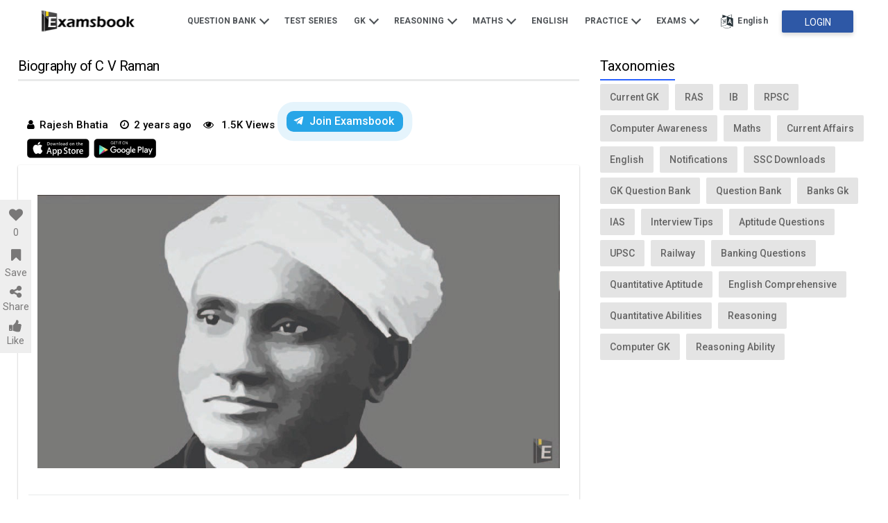

--- FILE ---
content_type: text/html; charset=UTF-8
request_url: https://www.examsbook.com/biography-of-c-v-raman
body_size: 105626
content:
<!DOCTYPE HTML><html lang="en"><head><title>Biography of C V Raman</title><meta property="fb:pages" content="472894122768380"><meta http-equiv="Content-Type" content="text/html; charset=UTF-8"><meta name="google-site-verification" content="chYNKaJUIlFG81janCDeE5_G9iRYw0zxLzrHEg5FP3g"><meta name="msvalidate.01" content="6D160C594E443EED3E0638A5282FBDDC"><meta name="yandex-verification" content="e9c88237e76a6e62"><meta name="description" content="Delve into the life of Sir C.V. Raman! Learn about his remarkable journey, scientific contributions, and legacy in this insightful autobiography article.





"><meta name="keywords" content="ssc,General Knowledge,gk questions,ssc cgl,bank exams,ibps,ias,ras,gk question,gk,maths,reasoning,english"><meta http-equiv="X-UA-Compatible" content="IE=edge"><meta name="viewport" content="width=device-width,initial-scale=1,maximum-scale=1"><meta name="theme-color" content="#039be5">  <link rel="alternate" hreflang="en" href="https://www.examsbook.com/biography-of-c-v-raman"><link rel="alternate" hreflang="x-default" href="https://www.examsbook.com/biography-of-c-v-raman">  <link rel="alternate" hreflang="hi" href="https://www.hindi.examsbook.com/biography-of-c-v-raman">     <link rel="amphtml" href="https://www.examsbook.com/amp/biography-of-c-v-raman">  <meta property="og:site_name" content="Examsbook"><meta property="og:type" content="website"><meta property="og:locale" content="en_US"><meta property="fb:app_id" content="574364872577483"><meta property="og:title" content="Biography of C V Raman"><meta property="og:image" content="https://www.examsbook.comhttps://examsbook.co.in/img/post/large/biography-of-c-v-raman-fn1g.jpg"><meta property="og:description" content="Sir C.V. Raman, a distinguished Indian physicist, penned his autobiography titled &#34;The Autobiography of a Scientist.&#34; This compelling narrative delves into his life, chronicling his remarkable journey from humble beginnings to becoming the first Asian to win the Nobel Prize in Physics in 1930."><meta property="og:url" content="https://www.examsbook.com/biography-of-c-v-raman"><link rel="icon" type="image/png" href="/img/examsbook_favicon.png"><style>@charset "UTF-8";*{-webkit-box-sizing:border-box;box-sizing:border-box}*,:after,:before{-webkit-box-sizing:border-box;box-sizing:border-box}.container{margin-right:auto;margin-left:auto;padding:0 15px}.container-fluid{margin-right:auto;margin-left:auto}.container_hold{padding-left:15px;padding-right:15px}.col-lg-1,.col-lg-10,.col-lg-11,.col-lg-12,.col-lg-2,.col-lg-3,.col-lg-4,.col-lg-5,.col-lg-6,.col-lg-7,.col-lg-8,.col-lg-9,.col-md-1,.col-md-10,.col-md-11,.col-md-12,.col-md-2,.col-md-3,.col-md-4,.col-md-5,.col-md-6,.col-md-7,.col-md-8,.col-md-9,.col-sm-1,.col-sm-10,.col-sm-11,.col-sm-12,.col-sm-2,.col-sm-3,.col-sm-4,.col-sm-5,.col-sm-6,.col-sm-7,.col-sm-8,.col-sm-9,.col-xs-1,.col-xs-10,.col-xs-11,.col-xs-12,.col-xs-2,.col-xs-3,.col-xs-4,.col-xs-5,.col-xs-6,.col-xs-7,.col-xs-8,.col-xs-9{position:relative;min-height:1px}.col-xs-1,.col-xs-10,.col-xs-11,.col-xs-12,.col-xs-2,.col-xs-3,.col-xs-4,.col-xs-5,.col-xs-6,.col-xs-7,.col-xs-8,.col-xs-9{float:left}.col-xs-12{width:100%}.col-xs-11{width:91.66666667%}.col-xs-10{width:83.33333333%}.col-xs-9{width:75%}.col-xs-8{width:66.66666667%}.col-xs-7{width:58.33333333%}.col-xs-6{width:50%}.col-xs-5{width:41.66666667%}.col-xs-4{width:33.33333333%}.col-xs-3{width:25%}.col-xs-2{width:16.66666667%}.col-xs-1{width:8.33333333%}@media only screen and (min-width:768px){.container_hold{padding:0}.col-sm-1,.col-sm-10,.col-sm-11,.col-sm-12,.col-sm-2,.col-sm-3,.col-sm-4,.col-sm-5,.col-sm-6,.col-sm-7,.col-sm-8,.col-sm-9{float:left}.col-sm-12{width:100%}.col-sm-11{width:91.66666667%}.col-sm-10{width:83.33333333%}.col-sm-9{width:75%}.col-sm-8{width:66.66666667%}.col-sm-7{width:58.33333333%}.col-sm-6{width:50%}.col-sm-5{width:41.66666667%}.col-sm-4{width:33.33333333%}.col-sm-3{width:25%}.col-sm-2{width:16.66666667%}.col-sm-1{width:8.33333333%}}@media only screen and (min-width:992px){.col-md-1,.col-md-10,.col-md-11,.col-md-12,.col-md-2,.col-md-3,.col-md-4,.col-md-5,.col-md-6,.col-md-7,.col-md-8,.col-md-9{float:left}.col-md-12{width:100%}.col-md-11{width:91.66666667%}.col-md-10{width:83.33333333%}.col-md-9{width:75%}.col-md-8{width:66.66666667%}.col-md-7{width:58.33333333%}.col-md-6{width:50%}.col-md-5{width:41.66666667%}.col-md-4{width:33.33333333%}.col-md-3{width:25%}.col-md-2{width:16.66666667%}.col-md-1{width:8.33333333%}}@media only screen and (min-width:1200px){.col-lg-1,.col-lg-10,.col-lg-11,.col-lg-12,.col-lg-2,.col-lg-3,.col-lg-4,.col-lg-5,.col-lg-6,.col-lg-7,.col-lg-8,.col-lg-9{float:left}.col-lg-12{width:100%}.col-lg-11{width:91.66666667%}.col-lg-10{width:83.33333333%}.col-lg-9{width:75%}.col-lg-8{width:66.66666667%}.col-lg-7{width:58.33333333%}.col-lg-6{width:50%}.col-lg-5{width:41.66666667%}.col-lg-4{width:33.33333333%}.col-lg-3{width:25%}.col-lg-2{width:16.66666667%}.col-lg-1{width:8.33333333%}}.clearfix:after,.clearfix:before,.container-fluid:after,.container-fluid:before,.container:after,.container:before,.row:after,.row:before{content:" ";display:table}.clearfix:after,.container-fluid:after,.container:after,.row:after{clear:both}@media only screen and (min-width:768px){.container{max-width:98%}.container{padding-left:10px;padding-right:10px}.container-fluid{padding-left:10px;padding-right:10px}.row{margin-left:-10px;margin-right:-10px}.col-lg-1,.col-lg-10,.col-lg-11,.col-lg-12,.col-lg-2,.col-lg-3,.col-lg-4,.col-lg-5,.col-lg-6,.col-lg-7,.col-lg-8,.col-lg-9,.col-md-1,.col-md-10,.col-md-11,.col-md-12,.col-md-2,.col-md-3,.col-md-4,.col-md-5,.col-md-6,.col-md-7,.col-md-8,.col-md-9,.col-sm-1,.col-sm-10,.col-sm-11,.col-sm-12,.col-sm-2,.col-sm-3,.col-sm-4,.col-sm-5,.col-sm-6,.col-sm-7,.col-sm-8,.col-sm-9,.col-xs-1,.col-xs-10,.col-xs-11,.col-xs-12,.col-xs-2,.col-xs-3,.col-xs-4,.col-xs-5,.col-xs-6,.col-xs-7,.col-xs-8,.col-xs-9{padding-left:10px;padding-right:10px}}@media only screen and (min-width:992px){.container{max-width:98%}}@media only screen and (min-width:1200px){.container{width:98%;max-width:1200px}}.hide{display:none!important}.show{display:block!important}@media (max-width:991px){.hidden-xs{display:none!important}}@media (min-width:992px){.hidden-sm{display:none!important}}article,aside,details,figcaption,figure,footer,header,main,nav,section,summary,title{display:block;margin:0}body{font-family:Roboto,sans-serif;background:#fff;font-weight:400;font-style:normal;font-size:14px;line-height:18px;color:#1a1a1a;-webkit-font-smoothing:antialiased;margin:0;padding:0;-webkit-box-sizing:border-box;box-sizing:border-box;-webkit-text-size-adjust:100%}blockquote,dd,dl,dt,fieldset,form,h1,h2,h3,h4,h5,h6,input,legend,li,ol,p,pre,td,textarea,th,ul{margin:0;padding:0;line-height:1.5}div,p,section,span{box-sizing:border-box;-webkit-box-sizing:border-box;-ms-box-sizing:border-box}table{border-collapse:collapse;border-spacing:0}fieldset,img{border:0 none}strong,th{font-style:normal;font-weight:400}ol,ul{list-style:none}sub,sup{position:relative;font-size:75%;line-height:0;vertical-align:baseline}sup{top:-.5em}sub{bottom:-.25em}a img{border:none;display:block}img{max-width:100%}a{text-decoration:none}:focus,a:active,a:focus,input,input[type=button]:focus,input[type=image],select:focus{outline:0}.clear{clear:both}h1,h2,h3{font-weight:400}button,input,select,textarea{margin:0;font-size:100%}button,input{line-height:normal;text-transform:none}button,html input[type=button],input[type=reset],input[type=submit]{cursor:pointer;-webkit-appearance:button}button[disabled],input[disabled]{cursor:default}input[type=checkbox],input[type=radio]{padding:0;-webkit-box-sizing:border-box;box-sizing:border-box}input[type=search]{-webkit-box-sizing:content-box;box-sizing:content-box;-webkit-appearance:textfield}textarea{overflow:auto;vertical-align:top}.clearfix:after,.clearfix:before{display:block;content:"";line-height:0}.clearfix:after{clear:both}a:focus,a:hover{color:inherit;text-decoration:none}.headingWrapper{text-align:center;padding:30px 0 0}.headingWrapper h1,.headingWrapper h2{color:#4f5357;font-size:24px;font-weight:500;letter-spacing:normal;margin-bottom:30px}.headingWrapper p{color:#86a1ae;font-size:14px;font-weight:400}.sprite{background:url(../../img/home/sprite.png) no-repeat;line-height:0;display:inline-block;vertical-align:middle}a.greenBtn{height:40px;-webkit-box-shadow:0 3px 6px rgba(0,0,0,.16);box-shadow:0 3px 6px rgba(0,0,0,.16);border-radius:4px;background-color:#008e76;color:#fff;font-size:16px;font-weight:500;display:block;text-align:center;line-height:40px;-webkit-transition:.5s ease background-color;transition:.5s ease background-color;text-transform:capitalize}a.greenBtn:hover{background:#036151}.TestimonialSec p,.popularArticles li h3 a,.popularArticles li p,.textEllipsis{display:block;display:-webkit-box;-webkit-line-clamp:2;-webkit-box-orient:vertical;overflow:hidden;text-overflow:ellipsis}.arrowAllside{border:solid #4f5357;border-width:0 2px 2px 0;display:inline-block;padding:4px;vertical-align:1px;margin-left:4px}.arrowAllside.right{transform:rotate(-45deg);-webkit-transform:rotate(-45deg)}.arrowAllside.left{transform:rotate(135deg);-webkit-transform:rotate(135deg)}.arrowAllside.up{transform:rotate(-135deg);-webkit-transform:rotate(-135deg);vertical-align:-3px}.arrowAllside.down{transform:rotate(45deg);-webkit-transform:rotate(45deg)}.fbIcon{background-position:-34px -4px;width:29px;height:27px;display:inline-block}.youTubeicon{background-position:-66px -4px;width:38px;height:27px;display:inline-block}.overlay{background:rgba(0,0,0,.5);position:fixed;top:0;left:0;height:100%;width:100%;z-index:999}.arrow-left{position:absolute;margin:9px 0 0 3px;width:16px;height:2px;background-color:#000}.arrow-left:before{content:"";position:absolute;left:1px;top:-4px;width:10px;height:10px;border-top:solid 2px #000;border-right:solid 2px #000;-webkit-transform:rotate(-135deg);transform:rotate(-135deg)}.noscroll{overflow:hidden}.header{height:62px;-webkit-animation-duration:.5s;animation-duration:.5s;width:100%;z-index:99;top:0}.header .logo{float:left;padding:8px 0}.header .logo img{max-height:46px}.header .rightPanel{float:right;line-height:11px}.header .rightPanel .navBar{display:inline-block}.header .rightPanel .navBar li{float:left;position:relative}.header .rightPanel .navBar li a{font-size:12px;font-weight:700;color:#4f5357;text-transform:uppercase;padding:21px 12px;display:inline-block}.header .rightPanel .navBar li ul{position:absolute;width:200px;background:#fff;-webkit-box-shadow:0 50px 100px -20px rgba(50,50,93,.25),0 30px 60px -30px rgba(0,0,0,.3),0 -18px 60px -10px rgba(0,0,0,.025);box-shadow:0 50px 100px -20px rgba(50,50,93,.25),0 30px 60px -30px rgba(0,0,0,.3),0 -18px 60px -10px rgba(0,0,0,.025);opacity:0;z-index:99;top:100%;left:-9999px;margin-left:-100px;-webkit-transform:rotateX(-90deg);transform:rotateX(-90deg);-webkit-transform-origin:0 0;transform-origin:0 0;-webkit-transition:opacity .4s,-webkit-transform .8s;transition:opacity .4s,-webkit-transform .8s;transition:transform .8s,opacity .4s;transition:transform .8s,opacity .4s,-webkit-transform .8s}.header .rightPanel .navBar li ul:after,.header .rightPanel .navBar li ul:before{bottom:100%;left:50%;border:solid transparent;content:" ";height:0;width:0;position:absolute;pointer-events:none}.header .rightPanel .navBar li ul:after{border-color:rgba(255,255,255,0);border-bottom-color:#fff;border-width:14px;margin-left:-14px}.header .rightPanel .navBar li ul:before{border-color:rgba(249,249,249,0);border-bottom-color:#e8e7e7;border-width:15px;margin-left:-15px}.header .rightPanel .navBar li ul li{width:100%;border-bottom:1px solid #ecebeb;float:none}.header .rightPanel .navBar li ul li:last-child{border-bottom:0}.header .rightPanel .navBar li ul li a{display:block}.header .rightPanel .navBar li ul li:hover a{background:#f1f1f1}.header .rightPanel .navBar li ul.mega-menu{width:460px}.header .rightPanel .navBar li ul.mega-menu li{width:50%;float:left}.header .rightPanel .navBar li:hover ul{opacity:1;-webkit-transform:rotateX(0);transform:rotateX(0);left:50%;margin-left:-100px}.header .rightPanel .navBar li ul li .arrowAllside.right{float:right;margin:6px 10px;padding:3px}.header .rightPanel .navBar li ul li ul{display:none}.header .rightPanel .navBar li ul li ul li a{background:#fff!important}.header .rightPanel .navBar li ul li:hover ul{margin-left:100px!important;top:0;position:absolute;display:block}.header .rightPanel .navBar li ul li:hover ul:after{border-right-color:#fff!important}.header .rightPanel .navBar li ul li:hover ul:before{border-right-color:#e8e7e7!important}.header .rightPanel .navBar li ul li:hover ul:after,.header .rightPanel .navBar li ul li:hover ul:before{bottom:100%;top:11px!important;left:-14px!important;border:solid transparent;content:" ";height:0;width:0;position:absolute;pointer-events:none;border-color:rgba(249,249,249,0);border-width:15px;margin-left:-15px}.header .rightPanel .navBar li ul li:hover ul li:hover a{background:#f1f1f1!important}.header .rightPanel .navBar li:hover .mega-menu{left:50%;margin-left:-220px}.header .rightPanel .navBar li.activeLogin .loginBtn{width:103px;height:32px;background:#2e58a6;font-size:14px;font-weight:400;display:inline-block;-webkit-box-shadow:0 8px 10px #00024;box-shadow:0 8px 10px #00024;border-radius:2px;color:#fff;margin:15px 0;line-height:34px;padding:0 12px}.header .rightPanel .navBar li.activeLogin .loginBtn:hover{background:#133f90}.header .rightPanel .navBar .userProfile{padding:13px 2px 10px 13px;display:inline-block}.header .rightPanel .navBar .userProfile .userPicture{width:30px;height:30px;border-radius:50%}.header .rightPanel .headBtn{display:inline-block;vertical-align:top}.header .rightPanel .languageChange{display:inline-block;vertical-align:middle;position:relative}.header .rightPanel .languageChange .languageIcon{font-size:12px;font-weight:700;color:#4f5357;letter-spacing:.39px;padding:21px 20px;display:inline-block;cursor:pointer}.header .rightPanel .languageChange .languageIcon img{width:20px;float:left;margin-right:5px;height:auto}.header .rightPanel .languageChange i{background-position:-4px -5px;width:20px;height:24px;margin-right:5px}.header .rightPanel .languageChange:hover ul{opacity:1;-webkit-transform:rotateX(0);transform:rotateX(0);left:0}.header.stickyHeader{background:#2962ff;position:fixed;-webkit-animation-name:stickySlideDown;animation-name:stickySlideDown;-webkit-box-shadow:0 3px 8px #00024;box-shadow:0 3px 8px #00024}.header.stickyHeader .rightPanel .languageChange .languageIcon{color:#fff}.header.stickyHeader .rightPanel .navBar>ul>li>a{color:#fff}.header.stickyHeader .rightPanel .navBar>ul>li>a .arrowAllside{border-color:#fff}@-webkit-keyframes stickySlideDown{0%{opacity:.7;-webkit-transform:translateY(-100%);transform:translateY(-100%)}to{opacity:1;-webkit-transform:translateY(0);transform:translateY(0)}}@keyframes stickySlideDown{0%{opacity:.7;-webkit-transform:translateY(-100%);transform:translateY(-100%)}to{opacity:1;-webkit-transform:translateY(0);transform:translateY(0)}}.mobiHeader{display:flex;justify-content:space-between;background:#2962ff;height:48px;padding:12px 15px;position:relative;-webkit-animation-duration:.5s;animation-duration:.5s;width:100%;z-index:99;align-items:center}.mobiHeader.stickyHeader{background:#2962ff;position:fixed;-webkit-animation-name:stickySlideDown;animation-name:stickySlideDown;-webkit-box-shadow:0 3px 8px #00024;box-shadow:0 3px 8px #00024}.mobiHeader.stickyHeader.removeAnimation{-webkit-animation-duration:0s;animation-duration:0s}.mobiHeader .humburgerIcon{display:flex}.mobiHeader .humburgerIcon span{color:#fff;position:relative;margin:0;width:22px;height:2px;background:#fff;display:flex;align-items:center}.mobiHeader .humburgerIcon span:before{content:"";position:absolute;top:-6px;left:0;width:22px;height:2px;background:#fff}.mobiHeader .humburgerIcon span:after{content:"";position:absolute;top:6px;left:0;width:22px;height:2px;background:#fff}.mobiHeader .logo{transform:unset;position:static;left:50%;top:50%}.mobiHeader .logo img{height:48px}.mobiHeader .login-button{display:none}@media only screen and (max-width:600px){.mobiHeader .languageIcon{background-position:-4px -5px;width:20px;height:24px}}@media only screen and (max-width:600px){.mobiHeader .logo{position:static;left:32%;top:50%}}@media only screen and (max-width:600px){.mobiHeader .login-button{float:right;width:88px;background:#fff;display:inline-block;border-radius:2px;line-height:29px;height:30px;margin-right:0;margin-top:0}.mobiHeader .login-button a{margin-left:0;font-size:14px;font-weight:500;color:#2962ff;width:100%;display:block;text-align:center}}@media only screen and (max-width:600px){.mobiHeader .mobiHeader .language{float:right;position:relative;right:15px}}.mobiHeader .language{float:right;position:relative;margin-right:6px}.mobiHeader .language .languageIcon{background-position:-4px -5px;width:25px!important;height:25px!important;margin-right:10px}.mobiHeader .language ul{position:absolute;width:90px;background:#2962ff;left:-50px;top:36px;display:none}.mobiHeader .language ul a{color:#fff;padding:10px 15px;border-top:1px solid #184ee4;display:inline-block;width:100%}.mobiHeader .language.show ul{display:block}.mobiHeader .mobileMenu{background:#fff;width:85%;max-width:300px;height:100%;position:fixed;top:0;left:-85%;-webkit-transition:all .5s ease;transition:all .5s ease;z-index:9999;overflow:auto;-webkit-overflow-scrolling:touch;-moz-overflow-scrolling:touch}.mobiHeader .mobileMenu.open{left:0}.mobiHeader .mobileMenu.open~.overlay{left:0}.mobiHeader .mobileMenu .sidebarTop{background:#008e76;height:48px;width:100%}.mobiHeader .mobileMenu .sidebarTop .leftSide{float:left}.mobiHeader .mobileMenu .sidebarTop .leftSide img{height:46px}.mobiHeader .mobileMenu .sidebarTop .rightPanel{float:right}.mobiHeader .mobileMenu .sidebarTop .rightPanel .closeMenu{font-size:30px;color:#fff;padding:15px;display:inline-block}.mobiHeader .mobileMenu li{padding:15px 20px;border-bottom:1px solid #e2e2e2;font-size:14px;font-weight:500}.mobiHeader .mobileMenu li .newTag{font-size:10px;background:#008e76;padding:1px 3px;-webkit-box-shadow:none;box-shadow:none;color:#fff;height:15px;line-height:12px;top:-6px;position:relative;border-radius:2px}.mobiHeader .mobileMenu li a{color:#3d3d3e;display:inline-block;width:100%}.mobiHeader .mobileMenu li .moreLink .arrowAllside{float:right;margin:3px;border-color:#696969}.mobiHeader .mobileMenu li ul{display:none;position:fixed;top:0;left:0;background:#fff;width:85%;max-width:300px;z-index:99;overflow:auto}.mobiHeader .mobileMenu li.active>ul{display:block;height:100vh}.mobiHeader .mobileMenu li.active>ul li{-webkit-animation:fadeIn .5s ease-out forwards;animation:fadeIn .5s ease-out forwards}.mobiHeader .mobileMenu li.active>ul li:first-child{-webkit-animation-delay:30ms;animation-delay:30ms}.mobiHeader .mobileMenu li.active>ul li:nth-child(2){-webkit-animation-delay:60ms;animation-delay:60ms}.mobiHeader .mobileMenu li.active>ul li:nth-child(3){-webkit-animation-delay:90ms;animation-delay:90ms}.mobiHeader .mobileMenu li.active>ul li:nth-child(4){-webkit-animation-delay:.12s;animation-delay:.12s}.mobiHeader .mobileMenu li.active>ul li:nth-child(5){-webkit-animation-delay:.15s;animation-delay:.15s}.mobiHeader .mobileMenu li.active>ul li:nth-child(6){-webkit-animation-delay:.18s;animation-delay:.18s}.mobiHeader .mobileMenu li.active>ul li:nth-child(7){-webkit-animation-delay:.21s;animation-delay:.21s}.mobiHeader .mobileMenu li.active>ul li:nth-child(8){-webkit-animation-delay:.24s;animation-delay:.24s}.mobiHeader .mobileMenu li.active>ul li:nth-child(9){-webkit-animation-delay:.27s;animation-delay:.27s}.mobiHeader .mobileMenu li.active>ul li:nth-child(10){-webkit-animation-delay:.3s;animation-delay:.3s}.mobiHeader .mobileMenu li.active>ul li:nth-child(11){-webkit-animation-delay:.33s;animation-delay:.33s}.mobiHeader .mobileMenu li.active>ul li:nth-child(12){-webkit-animation-delay:.36s;animation-delay:.36s}.mobiHeader .mobileMenu li.active>ul li:nth-child(13){-webkit-animation-delay:.39s;animation-delay:.39s}.mobiHeader .mobileMenu li.active>ul li:first-child{padding:21px 15px;background:#fff;font-size:15px;font-weight:700}.mobiHeader .mobileMenu li.active>ul li:first-child span{padding-left:40px}.mobiHeader .mobileMenu li.active>ul li a{color:rgba(0,0,0,.8)}.mobiHeader .mobileMenu li.active ul li.active{-webkit-animation:auto;animation:auto}.mobiHeader .mobileMenu li.active ul li.active~li{display:none}.mobiHeader .mobileMenu li.logout i{font-size:22px;vertical-align:middle;margin-right:5px}.mobiHeader .mobileMenu li.userLogin{background:#f3f3f3}.mobiHeader .mobileMenu li.userLogin .userProfile{vertical-align:middle;display:inline-block}.mobiHeader .mobileMenu li.userLogin .userProfile .userPicture{width:30px;border-radius:50%;height:30px}.mobiHeader .mobileMenu li.userLogin .userName{font-size:14px;font-weight:500;color:#3d3d3e;display:inline-block;vertical-align:middle;padding-left:10px}.mobiHeader .notLogin{display:none}.mobiHeader .overlay{left:-100%;-webkit-transition:all .5s ease;transition:all .5s ease}@-webkit-keyframes fadeIn{0%{opacity:0;-webkit-transform:translate3d(0,50px,0)}to{opacity:1;-webkit-transform:translate3d(0,0,0)}}@keyframes fadeIn{0%{opacity:0;-webkit-transform:translate3d(0,50px,0)}to{opacity:1;-webkit-transform:translate3d(0,0,0)}}.footer{background:#008e76;padding:50px 0 0;width:100%;float:left}.footer .linkWrapper .title{font-weight:700;font-size:20px;color:#fff;padding-bottom:30px;text-transform:capitalize}.footer .linkWrapper p{font-size:14px;color:#fff;opacity:.85;margin-bottom:20px}.footer .linkWrapper .greenBtn{background:#00bfa5;-webkit-box-shadow:0 4px 10px #00059;box-shadow:0 4px 10px #00059;width:160px}.footer .linkWrapper .greenBtn:hover{background:#2ca998}.footer .linkWrapper li{margin:0 0 20px 20px;list-style:disc;color:#fff}.footer .linkWrapper li a{font-size:14px;color:#fff;opacity:.85}.footer .linkWrapper li:hover a{opacity:1}.footer .linkWrapper.fooSocial li{list-style:none;margin-left:0}.footer .linkWrapper.fooSocial li a{margin-right:10px}.footer .linkWrapper .appIcons{margin-top:40px}.footer .linkWrapper .appIcons .title{padding-bottom:20px}.footer .linkWrapper .appIcons a{width:50%;display:inline-block;margin-bottom:10px}.footer .fooLink{margin-top:30px;text-align:center;border-bottom:1px solid rgba(255,255,255,.4)}.footer .fooLink li{display:inline-block;padding:15px 0}.footer .fooLink li a{font-size:15px;color:rgba(255,255,255,.85);padding:0 25px;display:inline-block;border-right:1px solid rgba(255,255,255,.4)}.footer .fooLink li a:hover{opacity:1}.footer .fooLink li:last-child a{border-right:0}.footer .foocopyRight{text-align:center;padding:20px 0;color:#fff;opacity:.85}.footer .foocopyRight a{margin-left:3px;font-weight:700;color:#fff;opacity:.85}.footer .foocopyRight a:hover{opacity:1}@media screen and (max-width:991px){.footer{padding:0}.footer .linkWrapper .appIcons{margin-top:20px}.footer .linkWrapper .appIcons a{width:40%;display:inline-block;margin-bottom:10px}.footer .linkWrapper:not(.fooSocial){margin-bottom:0}.footer .linkWrapper:not(.fooSocial) .title{font-weight:400;font-size:16px;margin:0 -15px 0;padding:20px 15px;border-bottom:1px solid #33776c;letter-spacing:1px}.footer .linkWrapper:not(.fooSocial) .title .arrowAllside{float:right;border-color:#fff;-webkit-transition:all .5s ease-in-out;transition:all .5s ease-in-out}.footer .linkWrapper:not(.fooSocial).active .arrowAllside.down{-webkit-transform:rotate(225deg);transform:rotate(225deg);margin-top:3px}.footer .linkWrapper:not(.fooSocial).active .Warpepr{opacity:1;visibility:visible;height:auto;padding:12px 0 20px}.footer .Warpepr{opacity:0;visibility:hidden;height:0;overflow:hidden;-webkit-transition:all .5s ease-in-out;transition:all .5s ease-in-out}.footer .linkWrapper.fooSocial{margin-top:20px}.footer .linkWrapper.fooSocial .title{font-weight:400;font-size:18px;letter-spacing:1px}.footer .fooLink{margin-top:10px}.footer .fooLink li{display:inline-block;padding:8px 0}.footer .fooLink li a{font-size:13px;padding:0 10px}.foocopyRight{line-height:24px}}.form-element-label{position:absolute;font-size:14px;font-weight:400;color:#929292;top:28px;overflow:hidden;left:20px;text-overflow:ellipsis;-webkit-transform:translateY(-50%);transform:translateY(-50%);-webkit-transform-origin:left center;transform-origin:left center;-webkit-transition:.3s ease;transition:.3s ease}.form-element-field.activeInput~.form-element-label,.form-element-field:focus~.form-element-label{position:absolute;top:0;left:18px;cursor:pointer;pointer-events:auto;background:#fff;padding:2px 5px;margin-bottom:0}.activeInput~.countryCode,.form-element-field:focus~.countryCode{opacity:1}.inputField input,.inputField select{width:100%;height:55px;padding:10px 10px 10px 0;border:0;border-bottom:1px solid #cecfd0;font-size:15px!important;-webkit-box-shadow:none;box-shadow:none;background:#fff!important;-webkit-appearance:none;-moz-appearance:none;appearance:none}.inputField.half{width:49.5%;float:left;margin:10px 1% 10px 0}.inputField.half:nth-of-type(2n){margin-right:0;float:left}.inputField{width:100%;position:relative;height:auto;display:inline-block;padding:initial;border:0;-webkit-box-shadow:none;box-shadow:none;margin:30px 0 0}.placeholder{position:absolute;top:17px;left:0;-webkit-transition:all .3s ease;transition:all .3s ease;color:#86a1ae;pointer-events:none}.inputField.form-control select{color:#777}.inputField select{color:#777}.inputField .placeholder.active{top:-11px;background:#fff;padding:0 2px}.slick-slider{position:relative;display:block;-webkit-box-sizing:border-box;box-sizing:border-box;-webkit-user-select:none;-moz-user-select:none;-ms-user-select:none;user-select:none;-webkit-touch-callout:none;-khtml-user-select:none;-ms-touch-action:pan-y;touch-action:pan-y;-webkit-tap-highlight-color:transparent}.slick-list{position:relative;display:block;overflow:hidden;margin:0;padding:0}.slick-list:focus{outline:0}.slick-list.dragging{cursor:pointer;cursor:hand}.slick-slider .slick-list,.slick-slider .slick-track{-webkit-transform:translate3d(0,0,0);transform:translate3d(0,0,0)}.slick-track{position:relative;top:0;left:0;display:block;margin-left:auto;margin-right:auto}.slick-track:after,.slick-track:before{display:table;content:""}.slick-track:after{clear:both}.slick-loading .slick-track{visibility:hidden}.slick-slide{display:none;float:left;height:100%;min-height:1px}[dir=rtl] .slick-slide{float:right}.slick-slide img{display:block}.slick-slide.slick-loading img{display:none}.slick-slide.dragging img{pointer-events:none}.slick-initialized .slick-slide{display:block}.slick-loading .slick-slide{visibility:hidden}.slick-vertical .slick-slide{display:block;height:auto;border:1px solid transparent}.slick-arrow.slick-hidden{display:none}.slick-prev{left:-15px}.slick-next{right:-15px}.slick-dots,.slick-next,.slick-prev{position:absolute;display:block;padding:0}.slick-dots li.slick-active button:before{opacity:.98;color:#000;border:2px solid #4f5357}.slick-dots{width:100%;text-align:center}.slick-dots li{display:inline-block;position:relative}.slick-dots li.slick-active{pointer-events:none}.slick-dots li button{background:0 0;-webkit-box-shadow:none;box-shadow:none;width:auto;height:auto;margin:5px;font-size:0;padding:5px;border:0}.slick-dots li button:before{font-size:6px;line-height:20px;position:absolute;top:0;left:0;width:10px;height:10px;content:" ";text-align:center;opacity:.4;color:#fff;background:#4f5357;border-radius:50%}@media screen and (min-width:768px){.slick-next,.slick-prev{font-size:0;line-height:0;top:50%;width:40px;height:40px;-webkit-transform:translate(0,-50%);transform:translate(0,-50%);cursor:pointer;color:transparent;border:none;outline:0;background:#fff;-webkit-box-shadow:0 3px 7px rgba(0,0,0,.1);box-shadow:0 3px 7px rgba(0,0,0,.1);z-index:9;border-radius:50%}.slick-next:before{-webkit-transform:rotate(-135deg);transform:rotate(-135deg);margin:0 13px}.slick-next:before,.slick-prev:before{border:1px solid #000;border:1px solid #000;border-width:0 0 2px 2px;width:10px;height:10px;font-size:0;-webkit-transform:rotate(-315deg);transform:rotate(-315deg);display:block;margin:0 17px;cursor:pointer;content:""}.slick-next:before{-webkit-transform:rotate(-135deg);transform:rotate(-135deg);margin:0 13px}}.container{float:none}.adSectionmain{border:1px solid #dedada;height:60px;background:#f7f7f7;display:-webkit-box;display:-ms-flexbox;display:flex}.adSectionmain.topSpace{margin-top:60px}.adSectionmain.bottomSpace{margin-bottom:60px}.adSectionmain p{margin:auto;font-size:16px}.adSectionmain p a{color:#2962ff}.adSectionmain span{padding:10px}.buyPlan,.featuresSec,.shapeDesign,.taxonomiesSec{background:url(../../img/home/mobile_shape_right_bg.svg) no-repeat top;background-size:cover}.topSvg{background:url(../../img/home/banner_bg.svg) center no-repeat;width:100%;background-size:cover;height:-webkit-fit-content;height:-moz-fit-content;height:fit-content;position:absolute;height:100vh;z-index:-1;top:0}.topBanner{padding:90px 0;overflow:hidden;width:100%}.topBanner h1{font-weight:700;color:#008e76;font-size:52px;line-height:62px;text-shadow:0 3px 5px rgba(0,0,0,.15);width:80%}.topBanner p{font-weight:700;color:#464646;line-height:33px;font-size:27px;text-shadow:0 3px 5px rgba(0,0,0,.15);padding:20px 0 35px}.topBanner .greenBtn{width:239px;height:48px;line-height:48px;font-size:18px}.topBanner .appIcon .title{font-size:20px;font-weight:700;line-height:24px;color:#4a4a4a;padding:40px 0 15px}.topBanner .appIcon a{display:inline-block;margin-right:10px}.topBanner .appIcon a:last-child{margin-right:0}.topBanner .roundAnimation{position:relative}.topBanner .roundAnimation .circle{border-radius:50%;background:#aeeff3;width:250px;height:250px;position:absolute;opacity:0;-webkit-animation:scaleIn 4s infinite cubic-bezier(.36,.11,.89,.32);animation:scaleIn 4s infinite cubic-bezier(.36,.11,.89,.32);top:70px;left:130px}.topBanner .roundAnimation .circle:first-child{-webkit-animation-delay:-.7s;animation-delay:-.7s}.topBanner .roundAnimation .circle:nth-child(2){-webkit-animation-delay:-1.4s;animation-delay:-1.4s}.topBanner .roundAnimation .circle:nth-child(3){-webkit-animation-delay:-2.1s;animation-delay:-2.1s}.topBanner .roundAnimation .circle:nth-child(4){-webkit-animation-delay:-2.8s;animation-delay:-2.8s}.topBanner .roundAnimation svg{position:absolute;z-index:1;left:70%;-webkit-transform:translate(-50%,-50%);transform:translate(-50%,-50%);top:50%}.topBanner .roundAnimation img{z-index:2;position:relative}@-webkit-keyframes scaleIn{0%{-webkit-transform:scale(.5,.5);transform:scale(.5,.5);opacity:.5}to{-webkit-transform:scale(2.5,2.5);transform:scale(2.5,2.5);opacity:0}}@keyframes scaleIn{0%{-webkit-transform:scale(.5,.5);transform:scale(.5,.5);opacity:.5}to{-webkit-transform:scale(2.5,2.5);transform:scale(2.5,2.5);opacity:0}}.featuresSec{text-align:center}.featuresSec li{-webkit-transition:.5s ease box-shadow;transition:.5s ease box-shadow;float:none;display:inline-block;margin-left:-4px;vertical-align:top;padding:40px 25px 20px}.featuresSec li img{margin:auto;height:98px;vertical-align:middle}.featuresSec li h2{color:#4f5357;font-size:16px;font-weight:700;height:30px;margin-top:20px}.featuresSec li p{color:#86a1ae;font-size:15px;font-weight:500;margin-top:10px;height:69px}.premiumPlan{margin:60px 0 70px;overflow:hidden}.premiumPlan .leftPanel{background:url(../../img/home/premium_bg.svg) no-repeat right;background-size:contain;height:560px;display:table;width:38%}.premiumPlan .leftPanel .inner{display:table-cell;vertical-align:middle;padding:0 65px 0 144px}.premiumPlan .leftPanel h2{color:#000;font-size:26px;font-weight:700;line-height:30px}.premiumPlan .leftPanel p{color:#86a1ae;font-size:16px;line-height:28px;margin:20px 0;font-weight:500}.premiumPlan .rightPanel{float:right;width:54%}.premiumPlan .rightPanel .headingWrapper{text-align:left}.premiumPlan .rightPanel li{margin-bottom:40px;display:inline-block}.premiumPlan .rightPanel li img{float:left;max-height:74px}.premiumPlan .rightPanel li .heading{overflow:hidden;vertical-align:top;padding:0 0 0 42px}.premiumPlan .rightPanel li .heading h3{color:#4f5357;font-size:16px;font-weight:700}.premiumPlan .rightPanel li .heading p{color:#86a1ae;font-size:15px;font-weight:500;margin-top:4px}.testSeries{background:#e1f8f0;border-radius:10px;height:475px;margin:70px 0 190px;position:relative}.testSeries .topCricle{width:54px;height:54px;-webkit-box-shadow:0 5px 10px rgba(0,0,0,.32);box-shadow:0 5px 10px rgba(0,0,0,.32);background-image:-webkit-gradient(linear,left top,left bottom,from(#1da3c5),color-stop(100%,#00ff5d),to(#1f0f63));background-image:linear-gradient(180deg,#1da3c5 0,#00ff5d 100%,#1f0f63 100%);opacity:.24;border-radius:50%;position:absolute;top:-20px;right:57px}.testSeries .largeCricle{width:448px;height:448px;-webkit-box-shadow:0 20px 30px rgba(0,0,0,.32);box-shadow:0 20px 30px rgba(0,0,0,.32);background-image:-webkit-gradient(linear,left top,left bottom,from(#1da3c5),color-stop(100%,#00ff5d),to(#1f0f63));background-image:linear-gradient(180deg,#1da3c5 0,#00ff5d 100%,#1f0f63 100%);opacity:.11;border-radius:50%;position:absolute;bottom:-122px;right:-53px}.testSeries .leftPanel{margin:-15px 0 0 -90px}.testSeries .rightPanel{float:right}.testSeries .rightPanel .headingWrapper{padding:39px 0 0;text-align:left}.testSeries .rightPanel .headingWrapper h2{font-size:22px;color:#000;margin:0 0 5px}.testSeries .rightPanel .headingWrapper p{color:#5d6e9b;font-weight:500}.testSeries .rightPanel ul{margin-top:50px}.testSeries .rightPanel li{margin-bottom:20px}.testSeries .rightPanel li img{float:left}.testSeries .rightPanel li h3{color:#000;font-size:16px;font-weight:500;overflow:hidden;padding:0 0 0 20px}.testSeries .rightPanel .greenBtn{width:168px;margin-top:20px;display:inline-block}.buyPlan{padding-bottom:70px}.buyPlan .row{display:-webkit-box;display:-ms-flexbox;display:flex;-webkit-box-orient:horizontal;-webkit-box-direction:normal;-ms-flex-flow:row wrap;flex-flow:row wrap}.buyPlan li{margin-bottom:20px;float:none;display:-webkit-inline-box;display:-ms-inline-flexbox;display:inline-flex}.buyPlan li .wrapper{-webkit-box-shadow:0 1px 4px rgba(0,0,0,.15);box-shadow:0 1px 4px rgba(0,0,0,.15);padding:20px;background:#fff;width:100%}.buyPlan li img{display:inline-block;width:76px;max-height:76px;vertical-align:middle}.buyPlan li .inner{display:inline-block;padding:0 0 0 30px;width:calc(100% - 80px);vertical-align:middle}.buyPlan li .inner h3{color:#4f5357;font-size:16px;font-weight:700;height:30px}.buyPlan li .inner p{color:#86a1ae;font-size:15px;font-weight:500}.whyexamsbbok{padding-bottom:70px}.whyexamsbbok li{margin-top:30px}.whyexamsbbok li h3{color:#4f5357;font-size:16px;font-weight:700;height:30px;margin-top:20px}.popularArticles{margin-bottom:80px}.popularArticles .headingWrapper P{margin:-50px 0 68px}.popularArticles li{margin-bottom:20px}.popularArticles li .newTag{background:#2e58a6;padding:1px 10px;color:#fff;position:absolute;font-style:normal;top:0;left:10px}.popularArticles li img{width:100%;max-height:176px}.popularArticles li img.lazy{width:auto;height:176px;margin:auto}.popularArticles li .inner{-webkit-box-shadow:0 1px 4px rgba(0,0,0,.15);box-shadow:0 1px 4px rgba(0,0,0,.15);-webkit-transition:.5s ease box-shadow;transition:.5s ease box-shadow;padding:0 12px 20px}.popularArticles li h3 a{padding:15px 0;height:60px;line-height:24px;color:#000;font-size:15px;font-weight:900;display:inline-block}.popularArticles li p{height:75px;margin:0 0 10px;line-height:24px;-webkit-line-clamp:3}.popularArticles li .blogDetail{display:-webkit-box;display:-ms-flexbox;display:flex;-webkit-box-align:center;-ms-flex-align:center;align-items:center;-webkit-box-pack:justify;-ms-flex-pack:justify;justify-content:space-between}.popularArticles li .blogDetail .metaItem{font-size:13px;padding-right:15px;color:#323232}.popularArticles li .blogDetail .metaItem:first-child:hover{color:#2e58a6}.popularArticles li .blogDetail .metaItem:last-child{padding-right:0}.popularArticles li:hover .inner{-webkit-box-shadow:0 2px 20px rgba(0,0,0,.25);box-shadow:0 2px 20px rgba(0,0,0,.25)}.popularArticles .greenBtn{width:168px;margin:40px auto 0;display:block}.taxonomiesSec{margin-bottom:70px;padding-top:50px}.taxonomiesSec .taxonomiTab li{font-size:16px;font-weight:700;display:inline-block;position:relative;border-bottom:2px solid transparent}.taxonomiesSec .taxonomiTab li a{color:#86a1ae;padding:10px 30px;display:inline-block}.taxonomiesSec .taxonomiTab li.active,.taxonomiesSec .taxonomiTab li:hover{border-bottom:2px solid #008e76}.taxonomiesSec .taxonomiTab li.active a,.taxonomiesSec .taxonomiTab li:hover a{color:#008e76}.taxonomiesSec .taxonomyReadMoreBtn{width:168px;height:40px;border-radius:4px;position:absolute;margin:30px 475px 0;padding:10px;font-size:16px;text-align:center;color:#fff;font-weight:500;-webkit-box-shadow:0 3px 6px rgba(0,0,0,.16);box-shadow:0 3px 6px rgba(0,0,0,.16);-webkit-transition:.5s ease background-color;transition:.5s ease background-color;background-color:#008e76}.taxonomiesSec .taxonomyReadMoreBtn:hover{background:#036151}.taxonomiesSec .taxonomiesList{margin-top:70px}.taxonomiesSec .taxonomiesList .inner{height:100px;background:#fff;text-align:center;padding:17px 10px;display:block}.taxonomiesSec .taxonomiesList ul{border-left:1px solid #e8e8e8;border-top:1px solid #e8e8e8;display:none}.taxonomiesSec .taxonomiesList ul.active{display:block}.taxonomiesSec .taxonomiesList li{border:1px solid #e8e8e8;border-top:0;border-left:0;position:relative;-webkit-transition:.5s ease;transition:.5s ease;background:#fff}.taxonomiesSec .taxonomiesList li:after{-webkit-transition:.5s ease;transition:.5s ease;content:""}.taxonomiesSec .taxonomiesList li img{margin:auto;max-height:25px}.taxonomiesSec .taxonomiesList li h2{color:#000;font-size:14px;font-weight:500;padding-top:10px}.taxonomiesSec .taxonomiesList li:hover{z-index:9;-webkit-box-shadow:0 .5px 23px rgba(0,0,0,.05);box-shadow:0 .5px 23px rgba(0,0,0,.05)}.taxonomiesSec .taxonomiesList li:hover:after{width:calc(100% + 10px);background:#fff;height:calc(100% + 10px);position:absolute;z-index:-1;left:-6px;top:-6px;border-radius:3px;-webkit-box-shadow:0 .5px 23px rgba(0,0,0,.15);box-shadow:0 .5px 23px rgba(0,0,0,.15);-webkit-transition:all .5s ease;transition:all .5s ease}.taxonomiesSec .taxonomiesList .taxonomyBtn{width:180px;margin:55px 500px 0;height:45px;-webkit-box-shadow:0 3px 6px rgba(0,0,0,.16);box-shadow:0 3px 6px rgba(0,0,0,.16);border-radius:4px;background-color:#008e76;line-height:40px;-webkit-transition:.5s ease background-color;transition:.5s ease background-color;text-transform:capitalize;border:0}.taxonomiesSec .taxonomiesList .taxonomyBtn:hover{background:#036151}.taxonomiesSec .taxonomiesList .taxonomyBtn a{color:#fff!important;font-size:16px!important;font-weight:600!important;padding:13px 41px}.TestimonialSec{margin-bottom:100px}.TestimonialSec ul{margin-top:20px}.TestimonialSec .testiInner{padding:48px 70px;background:#fff;-webkit-box-shadow:0 3px 6px rgba(0,0,0,.15);box-shadow:0 3px 6px rgba(0,0,0,.15);margin:10px}.TestimonialSec img{width:80px;height:80px;border-radius:50%}.TestimonialSec p{font-size:16px;letter-spacing:.16px;color:#86a1ae;line-height:26px;padding-top:24px;position:relative;-webkit-line-clamp:3;height:98px}.TestimonialSec p:after{content:"";background:url(../../img/home/qoute_icon.svg) no-repeat;position:absolute;top:0;height:40px;width:40px;right:-20px;display:inline-block}.TestimonialSec .name{font-size:18px;letter-spacing:.18px;color:#2e58a6;line-height:26px;margin-top:8px}.subscribeSec{background:url(../../img/home/shape_left_bg.svg) no-repeat;padding:70px 0}.subscribeSec span{font-size:20px;color:#888;margin-top:20px;font-weight:700}.subscribeSec .title{font-size:26px;color:#4f5357;margin-top:30px;font-weight:700}.subscribeSec .inputField{margin:40px 0;-webkit-box-shadow:0 2px 8px rgba(0,0,0,.15);box-shadow:0 2px 8px rgba(0,0,0,.15);border-radius:2px}.subscribeSec .inputField input{padding:0 15px;border:0}.subscribeSec .inputField .placeholder{left:10px}.subscribeSec .inputField .placeholder.active{-webkit-box-shadow:none;box-shadow:none}.subscribeSec .msgError{display:none;position:absolute;bottom:-23px;font-size:13px}.subscribeSec .greenBtn{height:40px;-webkit-box-shadow:0 3px 6px rgba(0,0,0,.16);box-shadow:0 3px 6px rgba(0,0,0,.16);border-radius:4px;background-color:#008e76;color:#fff;font-size:16px;font-weight:500;display:block;text-align:center;line-height:40px;-webkit-transition:.5s ease background-color;transition:.5s ease background-color;text-transform:capitalize;width:160px;border:0}.subscribeSec .greenBtn:hover{background:#036151}.subscribeSec .row{display:table;width:100%}.subscribeSec .leftPanel,.subscribeSec .rightPanel{display:table-cell;vertical-align:middle;float:none}.subscribeSec .rightPanel{text-align:right}@media screen and (max-width:991px){.adSectionmain span{padding:7px 0 0;display:block;text-align:center;font-weight:700}.adSectionmain{height:80px;display:inline-block}.adSectionmain p{font-size:14px;text-align:center}.cssSlider{overflow-x:auto;white-space:nowrap;-webkit-overflow-scrolling:touch;-moz-overflow-scrolling:touch;margin:0 -15px}.cssSlider li{width:280px;white-space:normal;margin-right:12px;vertical-align:top;float:none;display:inline-block}.cssSlider li:first-child{margin-left:15px}.cssSlider li:last-child{margin-right:15px}.topBanner{padding:30px 15px 120px;text-align:center}.topBanner h1{font-size:30px;line-height:36px;text-shadow:none;font-weight:400;width:auto}.topBanner p{line-height:24px;font-size:20px;text-shadow:none;font-weight:400;padding:15px 0 30px}.topBanner .greenBtn{margin:10px auto}.topBanner .appIcon .title{font-size:18px;font-weight:400;line-height:24px;padding:30px 0 15px}.topBanner .appIcon a{max-width:46%}.featuresSec{padding-bottom:20px}.featuresSec.whyexamsbbok{padding-bottom:70px}.featuresSec li{padding:40px 0 20px}.featuresSec li a{padding:0 0 40px}.featuresSec li img{float:left;width:80px;height:auto}.featuresSec li .heading{overflow:hidden;text-align:left;padding-left:15px}.featuresSec li h3{font-weight:500;height:auto;margin-top:0}.featuresSec li p{font-size:14px;margin-top:0;height:auto}.featuresSec .wrapper{overflow:hidden;text-align:left;padding:0 0 0 20px}.premiumPlan{margin:70px 0 70px;position:relative}.premiumPlan .leftPanel{display:-webkit-box;display:-ms-flexbox;display:flex;margin-top:50px;width:auto;background-position:center;height:480px}.premiumPlan .leftPanel .inner{margin:auto;width:234px;padding:0}.premiumPlan .leftPanel h2{font-size:24px}.premiumPlan .leftPanel p{font-size:14px;margin:10px 0}.premiumPlan .rightPanel{float:none;width:auto;position:inherit;padding:0 15px}.premiumPlan .rightPanel h2{position:absolute;top:0;text-align:center;width:100%;padding-bottom:50px}.premiumPlan .rightPanel ul{margin:0 -15px}.premiumPlan .rightPanel li{-webkit-box-shadow:0 1px 5px rgba(0,0,0,.15);box-shadow:0 1px 5px rgba(0,0,0,.15);padding:10px;margin:5px 12px 5px 0;min-height:112px}.premiumPlan .rightPanel li img{width:64px}.premiumPlan .rightPanel li .heading{padding:0 0 0 15px}.premiumPlan .rightPanel li .heading h3{font-size:16px}.premiumPlan .rightPanel li .heading p{font-size:14px}.premiumPlan .rightPanel li:first-child{margin-left:15px}.premiumPlan .rightPanel li:last-child{margin-right:15px}.buyPlan{padding:20px 0 40px}.buyPlan .row{display:block}.buyPlan li{margin-bottom:10px}.buyPlan li .wrapper{width:100%;padding:15px;text-align:center}.buyPlan li .inner{padding:20px 0 0;width:auto}.buyPlan li .inner p{font-size:14px;min-height:70px}.buyPlan li .inner h3{height:auto;padding-bottom:10px}.buyPlan li img{height:66px;margin:auto;display:block}.testSeriesmain{overflow:hidden;padding:0}.testSeries{border-radius:0;height:auto;margin:90px 0 100px}.testSeries .topCricle{right:-20px}.testSeries .largeCricle{bottom:-60px;right:-103px;width:224px;height:244px}.testSeries .leftPanel{margin:-45px 0 0 10px}.testSeries .leftPanel img{width:200px;max-height:318px}.testSeries .rightPanel{float:none;padding:0 15px 60px}.testSeries .rightPanel li h3{color:#000;font-size:14px}.testSeries .rightPanel .greenBtn{display:block;margin:40px auto 0}.popularArticles .headingWrapper P{margin:-20px 0 40px}.popularArticles li img{height:140px}.popularArticles li p{padding-top:10px}.popularArticles li .blogDetail{margin-top:20px}.popularArticles li .blogDetail .metaItem{font-size:11px;padding-right:5px}.popularArticles li .newTag{left:0}.popularArticles .greenBtn{margin:20px auto 0}.taxonomiesSec{padding:10px 0 40px;margin-bottom:20px}.taxonomiesSec .heading{padding:20px 15px 10px;border-bottom:1px solid #008e76;margin:10px -15px 25px}.taxonomiesSec .heading span{font-size:16px;font-weight:700}.taxonomiesSec .heading a{float:right;color:#008e76;font-size:14px}.taxonomiesSec .heading a .arrowAllside{border-color:#008e76;padding:3px}.taxonomiesSec .taxonomiesList{margin-top:0}.taxonomiesSec .taxonomiesList ul{border:0;display:block}.taxonomiesSec .taxonomiesList li{width:150px;display:inline-block;-webkit-box-shadow:0 1px 4px rgba(0,0,0,.15);box-shadow:0 1px 4px rgba(0,0,0,.15);margin-bottom:5px;border:0}.TestimonialSec .container{padding:0}.TestimonialSec .testiInner{padding:20px 30px;margin:25px 0}.TestimonialSec .slick-current.slick-active .testiInner{z-index:9;position:relative}.TestimonialSec .slick-current.slick-active .testiInner:after{width:calc(100% + 20px);content:"";background:#fff;height:calc(100% + 20px);position:absolute;z-index:-1;left:-11px;top:-11px;border-radius:3px;-webkit-box-shadow:0 .5px 23px rgba(0,0,0,.15);box-shadow:0 .5px 23px rgba(0,0,0,.15);-webkit-transition:all .5s ease;transition:all .5s ease}.subscribeSec{background:url(../../img/home/subscribe_img.svg) center no-repeat;padding:70px 0;margin-bottom:0;position:relative;background-size:60%}.subscribeSec:after{background:transparent -webkit-gradient(linear,left top,left bottom,from(#0039cb),to(#001d66)) 0 0;background:transparent linear-gradient(180deg,#0039cb 0,#001d66 100%) 0 0;content:"";position:absolute;left:0;top:0;height:100%;width:100%;opacity:.6;z-index:8}.subscribeSec .leftPanel{position:relative;z-index:9}.subscribeSec .leftPanel span{font-size:16px;margin-top:20px;font-weight:400;color:#fff}.subscribeSec .leftPanel .title{font-size:20px;margin-top:15px;font-weight:400;color:#fff}.subscribeSec .leftPanel .greenBtn{margin-top:20px}.subscribeSec .leftPanel .msgError{bottom:-32px;font-size:13px;background:rgba(255,255,255,.7);padding:2px 8px;border-radius:3px}.subscribeSec .inputField{margin:20px 0}}.login-block .subcribe-left-section a{display:none}@media only screen and (max-width:600px){.login-block{width:127px;background-color:#00bea5;height:43px;border-radius:0 20px 20px 0;position:fixed;z-index:9999;padding:12px 10px 20px}.login-block .subcribe-left-section a{color:#fff;display:block}}@media screen and (min-width:992px){.buyPlan,.featuresSec,.shapeDesign,.taxonomiesSec{background:url(../../img/home/shape_right_bg.svg) no-repeat right;background-size:contain}.headingWrapper{padding:60px 0 0}.headingWrapper h1,.headingWrapper h2{font-size:30px;margin-bottom:50px}.headingWrapper p{font-size:16px}.testimonialSlider .slick-slide{-webkit-transform:scale(.8);transform:scale(.8);-webkit-transition:all .4s ease;transition:all .4s ease;opacity:.5}.testimonialSlider .prevdiv{-webkit-transform:translate(60%,0) scale(.8);transform:translate(60%,0) scale(.8)}.testimonialSlider .nextdiv{-webkit-transform:translate(-62%,0) scale(.8);transform:translate(-62%,0) scale(.8)}.testimonialSlider .slick-slide.slick-current.slick-active{-webkit-transform:translate(0,0) scale(1);transform:translate(0,0) scale(1);opacity:1;z-index:9;position:relative;pointer-events:none}}@media screen and (min-width:1023px) and (max-width:1366px){.premiumPlan .leftPanel{background-position:-40px}.header .rightPanel .navBar li ul li:hover ul{width:175px}}@media screen and (min-width:1023px) and (max-width:1160px){.header .rightPanel .navBar li a{font-size:10px;padding:24px 7px}}@media screen and (min-width:1600px){.premiumPlan .leftPanel{width:48%}.premiumPlan .rightPanel{width:45%}.premiumPlan .row{width:1100px;margin:auto}}@media screen and (max-width:1281px){.testSeries .largeCricle{right:-21px}}@media (max-width:767px){.mobiHeader .language .languageIcon{height:inherit!important;filter:brightness(1000);margin-right:0}}@media (min-width:992px) and (max-width:1050px){.header .rightPanel .navBar>ul>li>a{padding:21px 6px}.header .rightPanel .languageChange .languageIcon{padding:21px 10px}.header .rightPanel .navBar li.activeLogin .loginBtn{width:auto}}.popup-position{position:fixed;top:0;left:0;background-color:rgba(0,0,0,.7);width:100%;height:100%;align-items:center;justify-content:center;display:none;z-index:9}.popup-position>div{position:relative}.popup-wrapper{text-align:left}#popup-container{background-color:#fff;padding:20px;border-radius:10px;width:300px;margin:70px auto}#popup-container img{height:400px;width:100%}.close-button a{margin:auto;height:100%;text-align:center;flex:1;align-items:center;display:flex;justify-content:center;background:red;border-radius:50%;color:#fff}.close-button{position:absolute;margin-left:auto;right:-15px;top:-15px;width:40px;height:40px;display:block;margin:auto;text-align:center;cursor:pointer;background:red;border-radius:50%;color:#fff}@font-face{font-family:Roboto;font-style:normal;font-weight:400;src:local('Roboto'),local('Roboto-Regular'),url(https://fonts.gstatic.com/s/roboto/v15/ek4gzZ-GeXAPcSbHtCeQI_esZW2xOQ-xsNqO47m55DA.woff2) format('woff2');unicode-range:U+0460-052F,U+20B4,U+2DE0-2DFF,U+A640-A69F}@font-face{font-family:Roboto;font-style:normal;font-weight:400;src:local('Roboto'),local('Roboto-Regular'),url(https://fonts.gstatic.com/s/roboto/v15/mErvLBYg_cXG3rLvUsKT_fesZW2xOQ-xsNqO47m55DA.woff2) format('woff2');unicode-range:U+0400-045F,U+0490-0491,U+04B0-04B1,U+2116}@font-face{font-family:Roboto;font-style:normal;font-weight:400;src:local('Roboto'),local('Roboto-Regular'),url(https://fonts.gstatic.com/s/roboto/v15/-2n2p-_Y08sg57CNWQfKNvesZW2xOQ-xsNqO47m55DA.woff2) format('woff2');unicode-range:U+1F00-1FFF}@font-face{font-family:Roboto;font-style:normal;font-weight:400;src:local('Roboto'),local('Roboto-Regular'),url(https://fonts.gstatic.com/s/roboto/v15/u0TOpm082MNkS5K0Q4rhqvesZW2xOQ-xsNqO47m55DA.woff2) format('woff2');unicode-range:U+0370-03FF}@font-face{font-family:Roboto;font-style:normal;font-weight:400;src:local('Roboto'),local('Roboto-Regular'),url(https://fonts.gstatic.com/s/roboto/v15/NdF9MtnOpLzo-noMoG0miPesZW2xOQ-xsNqO47m55DA.woff2) format('woff2');unicode-range:U+0102-0103,U+1EA0-1EF9,U+20AB}@font-face{font-family:Roboto;font-style:normal;font-weight:400;src:local('Roboto'),local('Roboto-Regular'),url(https://fonts.gstatic.com/s/roboto/v15/Fcx7Wwv8OzT71A3E1XOAjvesZW2xOQ-xsNqO47m55DA.woff2) format('woff2');unicode-range:U+0100-024F,U+1E00-1EFF,U+20A0-20AB,U+20AD-20CF,U+2C60-2C7F,U+A720-A7FF}@font-face{font-family:Roboto;font-style:normal;font-weight:400;src:local('Roboto'),local('Roboto-Regular'),url(https://fonts.gstatic.com/s/roboto/v15/CWB0XYA8bzo0kSThX0UTuA.woff2) format('woff2');unicode-range:U+0000-00FF,U+0131,U+0152-0153,U+02C6,U+02DA,U+02DC,U+2000-206F,U+2074,U+20AC,U+2212,U+2215}@font-face{font-family:Roboto;font-style:normal;font-weight:500;src:local('Roboto Medium'),local('Roboto-Medium'),url(https://fonts.gstatic.com/s/roboto/v15/ZLqKeelYbATG60EpZBSDyxJtnKITppOI_IvcXXDNrsc.woff2) format('woff2');unicode-range:U+0460-052F,U+20B4,U+2DE0-2DFF,U+A640-A69F}@font-face{font-family:Roboto;font-style:normal;font-weight:500;src:local('Roboto Medium'),local('Roboto-Medium'),url(https://fonts.gstatic.com/s/roboto/v15/oHi30kwQWvpCWqAhzHcCSBJtnKITppOI_IvcXXDNrsc.woff2) format('woff2');unicode-range:U+0400-045F,U+0490-0491,U+04B0-04B1,U+2116}@font-face{font-family:Roboto;font-style:normal;font-weight:500;src:local('Roboto Medium'),local('Roboto-Medium'),url(https://fonts.gstatic.com/s/roboto/v15/rGvHdJnr2l75qb0YND9NyBJtnKITppOI_IvcXXDNrsc.woff2) format('woff2');unicode-range:U+1F00-1FFF}@font-face{font-family:Roboto;font-style:normal;font-weight:500;src:local('Roboto Medium'),local('Roboto-Medium'),url(https://fonts.gstatic.com/s/roboto/v15/mx9Uck6uB63VIKFYnEMXrRJtnKITppOI_IvcXXDNrsc.woff2) format('woff2');unicode-range:U+0370-03FF}@font-face{font-family:Roboto;font-style:normal;font-weight:500;src:local('Roboto Medium'),local('Roboto-Medium'),url(https://fonts.gstatic.com/s/roboto/v15/mbmhprMH69Zi6eEPBYVFhRJtnKITppOI_IvcXXDNrsc.woff2) format('woff2');unicode-range:U+0102-0103,U+1EA0-1EF9,U+20AB}@font-face{font-family:Roboto;font-style:normal;font-weight:500;src:local('Roboto Medium'),local('Roboto-Medium'),url(https://fonts.gstatic.com/s/roboto/v15/oOeFwZNlrTefzLYmlVV1UBJtnKITppOI_IvcXXDNrsc.woff2) format('woff2');unicode-range:U+0100-024F,U+1E00-1EFF,U+20A0-20AB,U+20AD-20CF,U+2C60-2C7F,U+A720-A7FF}@font-face{font-family:Roboto;font-style:normal;font-weight:500;src:local('Roboto Medium'),local('Roboto-Medium'),url(https://fonts.gstatic.com/s/roboto/v15/RxZJdnzeo3R5zSexge8UUVtXRa8TVwTICgirnJhmVJw.woff2) format('woff2');unicode-range:U+0000-00FF,U+0131,U+0152-0153,U+02C6,U+02DA,U+02DC,U+2000-206F,U+2074,U+20AC,U+2212,U+2215}@font-face{font-family:Roboto;font-style:normal;font-weight:700;src:local('Roboto Bold'),local('Roboto-Bold'),url(https://fonts.gstatic.com/s/roboto/v15/77FXFjRbGzN4aCrSFhlh3hJtnKITppOI_IvcXXDNrsc.woff2) format('woff2');unicode-range:U+0460-052F,U+20B4,U+2DE0-2DFF,U+A640-A69F}@font-face{font-family:Roboto;font-style:normal;font-weight:700;src:local('Roboto Bold'),local('Roboto-Bold'),url(https://fonts.gstatic.com/s/roboto/v15/isZ-wbCXNKAbnjo6_TwHThJtnKITppOI_IvcXXDNrsc.woff2) format('woff2');unicode-range:U+0400-045F,U+0490-0491,U+04B0-04B1,U+2116}@font-face{font-family:Roboto;font-style:normal;font-weight:700;src:local('Roboto Bold'),local('Roboto-Bold'),url(https://fonts.gstatic.com/s/roboto/v15/UX6i4JxQDm3fVTc1CPuwqhJtnKITppOI_IvcXXDNrsc.woff2) format('woff2');unicode-range:U+1F00-1FFF}@font-face{font-family:Roboto;font-style:normal;font-weight:700;src:local('Roboto Bold'),local('Roboto-Bold'),url(https://fonts.gstatic.com/s/roboto/v15/jSN2CGVDbcVyCnfJfjSdfBJtnKITppOI_IvcXXDNrsc.woff2) format('woff2');unicode-range:U+0370-03FF}@font-face{font-family:Roboto;font-style:normal;font-weight:700;src:local('Roboto Bold'),local('Roboto-Bold'),url(https://fonts.gstatic.com/s/roboto/v15/PwZc-YbIL414wB9rB1IAPRJtnKITppOI_IvcXXDNrsc.woff2) format('woff2');unicode-range:U+0102-0103,U+1EA0-1EF9,U+20AB}@font-face{font-family:Roboto;font-style:normal;font-weight:700;src:local('Roboto Bold'),local('Roboto-Bold'),url(https://fonts.gstatic.com/s/roboto/v15/97uahxiqZRoncBaCEI3aWxJtnKITppOI_IvcXXDNrsc.woff2) format('woff2');unicode-range:U+0100-024F,U+1E00-1EFF,U+20A0-20AB,U+20AD-20CF,U+2C60-2C7F,U+A720-A7FF}@font-face{font-family:Roboto;font-style:normal;font-weight:700;src:local('Roboto Bold'),local('Roboto-Bold'),url(https://fonts.gstatic.com/s/roboto/v15/d-6IYplOFocCacKzxwXSOFtXRa8TVwTICgirnJhmVJw.woff2) format('woff2');unicode-range:U+0000-00FF,U+0131,U+0152-0153,U+02C6,U+02DA,U+02DC,U+2000-206F,U+2074,U+20AC,U+2212,U+2215}@font-face{font-family:'Material Icons';font-style:normal;font-weight:400;src:local('Material Icons'),local('MaterialIcons-Regular'),url(https://fonts.gstatic.com/s/materialicons/v19/2fcrYFNaTjcS6g4U3t-Y5ZjZjT5FdEJ140U2DJYC3mY.woff2) format('woff2')}.material-icons{font-family:'Material Icons';font-weight:400;font-style:normal;font-size:24px;line-height:1;letter-spacing:normal;text-transform:none;display:inline-block;white-space:nowrap;word-wrap:normal;direction:ltr;-webkit-font-feature-settings:'liga';-webkit-font-smoothing:antialiased}.ui-helper-hidden{display:none}.ui-helper-hidden-accessible{border:0;clip:rect(0 0 0 0);height:1px;margin:-1px;overflow:hidden;padding:0;position:absolute;width:1px}.ui-helper-reset{margin:0;padding:0;border:0;outline:0;line-height:1.3;text-decoration:none;font-size:100%;list-style:none}.ui-helper-clearfix:after,.ui-helper-clearfix:before{content:"";display:table;border-collapse:collapse}.ui-helper-clearfix:after{clear:both}.ui-helper-clearfix{min-height:0}.ui-helper-zfix{width:100%;height:100%;top:0;left:0;position:absolute;opacity:0;filter:Alpha(Opacity=0)}.ui-front{z-index:100}.ui-state-disabled{cursor:default!important}.ui-icon{display:block;text-indent:-99999px;overflow:hidden;background-repeat:no-repeat}.ui-widget-overlay{position:fixed;top:0;left:0;width:100%;height:100%}.ui-autocomplete{position:absolute;top:0;left:0;cursor:default}.ui-menu{list-style:none;padding:0;margin:0;display:block;outline:0}.ui-menu .ui-menu{position:absolute}.ui-menu .ui-menu-item{position:relative;margin:0;padding:3px 1em 3px .4em;cursor:pointer;min-height:0;list-style-image:url([data-uri])}.ui-menu .ui-menu-divider{margin:5px 0;height:0;font-size:0;line-height:0;border-width:1px 0 0 0}.ui-menu .ui-state-active,.ui-menu .ui-state-focus{margin:-1px}.ui-menu-icons{position:relative}.ui-menu-icons .ui-menu-item{padding-left:2em}.ui-menu .ui-icon{position:absolute;top:0;bottom:0;left:.2em;margin:auto 0}.ui-menu .ui-menu-icon{left:auto;right:0}.ui-widget{font-size:1.1em}.ui-widget .ui-widget{font-size:1em}.ui-widget button,.ui-widget input,.ui-widget select,.ui-widget textarea{font-size:1em}.ui-widget-content{border:1px solid #aaa;background:#fff;color:#222}.ui-widget-content a{color:#222}.ui-widget-header{border:1px solid #aaa;color:#222;font-weight:700}.ui-widget-header a{color:#222}.ui-state-default,.ui-widget-content .ui-state-default,.ui-widget-header .ui-state-default{border:1px solid #d3d3d3;background:#e6e6e6;font-weight:400;color:#555}.ui-state-default a,.ui-state-default a:link,.ui-state-default a:visited{color:#555;text-decoration:none}.ui-state-focus,.ui-state-hover,.ui-widget-content .ui-state-focus,.ui-widget-content .ui-state-hover,.ui-widget-header .ui-state-focus,.ui-widget-header .ui-state-hover{border:1px solid #999;font-weight:400;background-color:#0097cf;background-image:-moz-linear-gradient(top,#0097cf,#04a2dd);background-image:-webkit-gradient(linear,0 0,0 100%,from(#0097cf),to(#04a2dd));background-image:-webkit-linear-gradient(top,#0097cf,#04a2dd);background-image:-o-linear-gradient(top,#0097cf,#04a2dd);background-image:linear-gradient(top,#0097cf,#04a2dd);background-repeat:repeat-x;-webkit-box-shadow:0 0 1px #024e6a;-moz-box-shadow:0 0 1px #024e6a;box-shadow:0 0 1px #024e6a}.ui-state-focus a,.ui-state-focus a:hover,.ui-state-focus a:link,.ui-state-focus a:visited,.ui-state-hover a,.ui-state-hover a:hover,.ui-state-hover a:link,.ui-state-hover a:visited{color:#212121;text-decoration:none}.ui-state-active,.ui-widget-content .ui-state-active,.ui-widget-header .ui-state-active{border:1px solid #aaa;background:#fff;font-weight:400;color:#212121}.ui-state-active a,.ui-state-active a:link,.ui-state-active a:visited{color:#212121;text-decoration:none}.ui-state-highlight,.ui-widget-content .ui-state-highlight,.ui-widget-header .ui-state-highlight{border:1px solid #fcefa1;background:#fbf9ee;color:#363636}.ui-state-highlight a,.ui-widget-content .ui-state-highlight a,.ui-widget-header .ui-state-highlight a{color:#363636}.ui-state-error,.ui-widget-content .ui-state-error,.ui-widget-header .ui-state-error{border:1px solid #cd0a0a;background:#fef1ec;color:#cd0a0a}.ui-state-error a,.ui-widget-content .ui-state-error a,.ui-widget-header .ui-state-error a{color:#cd0a0a}.ui-state-error-text,.ui-widget-content .ui-state-error-text,.ui-widget-header .ui-state-error-text{color:#cd0a0a}.ui-priority-primary,.ui-widget-content .ui-priority-primary,.ui-widget-header .ui-priority-primary{font-weight:700}.ui-priority-secondary,.ui-widget-content .ui-priority-secondary,.ui-widget-header .ui-priority-secondary{opacity:.7;filter:Alpha(Opacity=70);font-weight:400}.ui-state-disabled,.ui-widget-content .ui-state-disabled,.ui-widget-header .ui-state-disabled{opacity:.35;filter:Alpha(Opacity=35);background-image:none}.ui-state-disabled .ui-icon{filter:Alpha(Opacity=35)}.ui-corner-all,.ui-corner-left,.ui-corner-tl,.ui-corner-top{border-top-left-radius:4px}.ui-corner-all,.ui-corner-right,.ui-corner-top,.ui-corner-tr{border-top-right-radius:4px}.ui-corner-all,.ui-corner-bl,.ui-corner-bottom,.ui-corner-left{border-bottom-left-radius:4px}.ui-corner-all,.ui-corner-bottom,.ui-corner-br,.ui-corner-right{border-bottom-right-radius:4px}.ui-widget-overlay{background:#aaa;opacity:.3;filter:Alpha(Opacity=30)}.ui-widget-shadow{margin:-8px 0 0 -8px;padding:8px;background:#aaa;opacity:.3;filter:Alpha(Opacity=30);border-radius:8px}/*! normalize.css v3.0.2 | MIT License | git.io/normalize */html{font-family:sans-serif;-ms-text-size-adjust:100%;-webkit-text-size-adjust:100%}body{margin:0}article,aside,details,figcaption,figure,footer,header,hgroup,main,menu,nav,section,summary{display:block}audio,canvas,progress,video{display:inline-block;vertical-align:baseline}audio:not([controls]){display:none;height:0}[hidden],template{display:none}a{background-color:transparent}a:active,a:hover{outline:0}abbr[title]{border-bottom:1px dotted}b,strong{font-weight:700}dfn{font-style:italic}h1{font-size:2em;margin:.67em 0}mark{background:#ff0;color:#000}small{font-size:80%}sub,sup{font-size:75%;line-height:0;position:relative;vertical-align:baseline}sup{top:-1.5em}sub{bottom:.25em}img{border:0}svg:not(:root){overflow:hidden}figure{margin:1em 40px}hr{-moz-box-sizing:content-box;box-sizing:content-box;height:0}pre{overflow:auto}code,kbd,pre,samp{font-family:monospace,monospace;font-size:1em}button,input,optgroup,select,textarea{color:inherit;font:inherit;margin:0}button{overflow:visible}button,select{text-transform:none}button,html input[type=button],input[type=reset],input[type=submit]{-webkit-appearance:button;cursor:pointer}button[disabled],html input[disabled]{cursor:default}button::-moz-focus-inner,input::-moz-focus-inner{border:0;padding:0}input{line-height:normal}input[type=checkbox],input[type=radio]{box-sizing:border-box;padding:0}input[type=number]::-webkit-inner-spin-button,input[type=number]::-webkit-outer-spin-button{height:auto}input[type=search]{-webkit-appearance:textfield;-moz-box-sizing:content-box;-webkit-box-sizing:content-box;box-sizing:content-box}input[type=search]::-webkit-search-cancel-button,input[type=search]::-webkit-search-decoration{-webkit-appearance:none}fieldset{border:1px solid silver;margin:0 2px;padding:.35em .625em .75em}legend{border:0;padding:0}textarea{overflow:auto}optgroup{font-weight:700}table{border-collapse:collapse;border-spacing:0}td,th{padding:0}html{color:rgba(0,0,0,.87);font-size:1em;line-height:1.4}::-moz-selection{background:#b3d4fc;text-shadow:none}::selection{background:#b3d4fc;text-shadow:none}hr{display:block;height:1px;border:0;border-top:1px solid #ccc;margin:1em 0;padding:0}audio,canvas,iframe,img,svg,video{vertical-align:middle}fieldset{border:0;margin:0;padding:0}textarea{resize:vertical}.browserupgrade{margin:.2em 0;background:#ccc;color:#000;padding:.2em 0}.hidden{display:none!important}.visuallyhidden{border:0;clip:rect(0 0 0 0);height:1px;margin:-1px;overflow:hidden;padding:0;position:absolute;width:1px}.visuallyhidden.focusable:active,.visuallyhidden.focusable:focus{clip:auto;height:auto;margin:0;overflow:visible;position:static;width:auto}.invisible{visibility:hidden}.clearfix:after,.clearfix:before{content:" ";display:table}.clearfix:after{clear:both}@media print{*,:after,:before,:first-letter{background:0 0!important;color:#000!important;box-shadow:none!important}a,a:visited{text-decoration:underline}a[href]:after{content:" (" attr(href) ")"}abbr[title]:after{content:" (" attr(title) ")"}a[href^="#"]:after,a[href^="javascript:"]:after{content:""}blockquote,pre{border:1px solid #999;page-break-inside:avoid}thead{display:table-header-group}img,tr{page-break-inside:avoid}img{max-width:100%!important}h2,h3,p{orphans:3;widows:3}h2,h3{page-break-after:avoid}}.mdl-accordion,.mdl-button,.mdl-card,.mdl-checkbox,.mdl-dropdown-menu,.mdl-icon-toggle,.mdl-item,.mdl-radio,.mdl-slider,.mdl-switch,.mdl-tabs__tab,a{-webkit-tap-highlight-color:transparent;-webkit-tap-highlight-color:rgba(255,255,255,0)}html{width:100%;height:100%;-ms-touch-action:manipulation;touch-action:manipulation}body{width:100%;min-height:100%;margin:0}main{display:block}[hidden]{display:none!important}body,html{font-family:Helvetica,Arial,sans-serif;font-size:14px;font-weight:400;line-height:20px}h1,h2,h3,h4,h5,h6,p{margin:0;padding:0}h1 small,h2 small,h3 small,h4 small,h5 small,h6 small{font-family:Roboto,Helvetica,Arial,sans-serif;font-size:56px;font-weight:400;line-height:1.35;letter-spacing:-.02em;opacity:.54;font-size:.6em}h1{font-family:Roboto,Helvetica,Arial,sans-serif;font-size:56px;font-weight:400;line-height:1.35;letter-spacing:-.02em;margin-top:24px;margin-bottom:24px}h2{font-family:Roboto,Helvetica,Arial,sans-serif;font-size:45px;font-weight:400;line-height:48px;margin-top:24px;margin-bottom:24px}h3{font-family:Roboto,Helvetica,Arial,sans-serif;font-size:34px;font-weight:400;line-height:40px;margin-top:24px;margin-bottom:24px}h4{font-family:Roboto,Helvetica,Arial,sans-serif;font-size:24px;font-weight:400;line-height:32px;-moz-osx-font-smoothing:grayscale;margin-top:24px;margin-bottom:16px}h5{font-family:Roboto,Helvetica,Arial,sans-serif;font-size:20px;font-weight:500;line-height:1;letter-spacing:.02em;margin-top:24px;margin-bottom:16px}h6{font-family:Roboto,Helvetica,Arial,sans-serif;font-size:16px;font-weight:400;line-height:24px;letter-spacing:.04em;margin-top:24px;margin-bottom:16px}p{font-size:14px;font-weight:400;line-height:24px;letter-spacing:0;margin-bottom:16px}a{color:#ff4081;font-weight:500}blockquote{font-family:Roboto,Helvetica,Arial,sans-serif;position:relative;font-size:24px;font-weight:300;font-style:italic;line-height:1.35;letter-spacing:.08em}blockquote:before{position:absolute;left:-.5em;content:'“'}blockquote:after{content:'”';margin-left:-.05em}mark{background-color:#f4ff81}dt{font-weight:700}address{font-size:12px;font-weight:400;line-height:1;letter-spacing:0;font-style:normal}ol,ul{font-size:14px;font-weight:400;line-height:24px;letter-spacing:0}.mdl-typography--display-4{font-family:Roboto,Helvetica,Arial,sans-serif;font-size:112px;font-weight:300;line-height:1;letter-spacing:-.04em}.mdl-typography--display-4-color-contrast{font-family:Roboto,Helvetica,Arial,sans-serif;font-size:112px;font-weight:300;line-height:1;letter-spacing:-.04em;opacity:.54}.mdl-typography--display-3{font-family:Roboto,Helvetica,Arial,sans-serif;font-size:56px;font-weight:400;line-height:1.35;letter-spacing:-.02em}.mdl-typography--display-3-color-contrast{font-family:Roboto,Helvetica,Arial,sans-serif;font-size:56px;font-weight:400;line-height:1.35;letter-spacing:-.02em;opacity:.54}.mdl-typography--display-2{font-family:Roboto,Helvetica,Arial,sans-serif;font-size:45px;font-weight:400;line-height:48px}.mdl-typography--display-2-color-contrast{font-family:Roboto,Helvetica,Arial,sans-serif;font-size:45px;font-weight:400;line-height:48px;opacity:.54}.mdl-typography--display-1{font-family:Roboto,Helvetica,Arial,sans-serif;font-size:34px;font-weight:400;line-height:40px}.mdl-typography--display-1-color-contrast{font-family:Roboto,Helvetica,Arial,sans-serif;font-size:34px;font-weight:400;line-height:40px;opacity:.54}.mdl-typography--headline{font-family:Roboto,Helvetica,Arial,sans-serif;font-size:24px;font-weight:400;line-height:32px;-moz-osx-font-smoothing:grayscale}.mdl-typography--headline-color-contrast{font-family:Roboto,Helvetica,Arial,sans-serif;font-size:24px;font-weight:400;line-height:32px;-moz-osx-font-smoothing:grayscale;opacity:.87}.mdl-typography--title{font-family:Roboto,Helvetica,Arial,sans-serif;font-size:20px;font-weight:500;line-height:1;letter-spacing:.02em}.mdl-typography--title-color-contrast{font-family:Roboto,Helvetica,Arial,sans-serif;font-size:20px;font-weight:500;line-height:1;letter-spacing:.02em;opacity:.87}.mdl-typography--subhead{font-family:Roboto,Helvetica,Arial,sans-serif;font-size:16px;font-weight:400;line-height:24px;letter-spacing:.04em}.mdl-typography--subhead-color-contrast{font-family:Roboto,Helvetica,Arial,sans-serif;font-size:16px;font-weight:400;line-height:24px;letter-spacing:.04em;opacity:.87}.mdl-typography--body-2{font-size:14px;font-weight:700;line-height:24px;letter-spacing:0}.mdl-typography--body-2-color-contrast{font-size:14px;font-weight:700;line-height:24px;letter-spacing:0;opacity:.87}.mdl-typography--body-1{font-size:14px;font-weight:400;line-height:24px;letter-spacing:0}.mdl-typography--body-1-color-contrast{font-size:14px;font-weight:400;line-height:24px;letter-spacing:0;opacity:.87}.mdl-typography--body-2-force-preferred-font{font-family:Roboto,Helvetica,Arial,sans-serif;font-size:14px;font-weight:500;line-height:24px;letter-spacing:0}.mdl-typography--body-2-force-preferred-font-color-contrast{font-family:Roboto,Helvetica,Arial,sans-serif;font-size:14px;font-weight:500;line-height:24px;letter-spacing:0;opacity:.87}.mdl-typography--body-1-force-preferred-font{font-family:Roboto,Helvetica,Arial,sans-serif;font-size:14px;font-weight:400;line-height:24px;letter-spacing:0}.mdl-typography--body-1-force-preferred-font-color-contrast{font-family:Roboto,Helvetica,Arial,sans-serif;font-size:14px;font-weight:400;line-height:24px;letter-spacing:0;opacity:.87}.mdl-typography--caption{font-size:12px;font-weight:400;line-height:1;letter-spacing:0}.mdl-typography--caption-force-preferred-font{font-family:Roboto,Helvetica,Arial,sans-serif;font-size:12px;font-weight:400;line-height:1;letter-spacing:0}.mdl-typography--caption-color-contrast{font-size:12px;font-weight:400;line-height:1;letter-spacing:0;opacity:.54}.mdl-typography--caption-force-preferred-font-color-contrast{font-family:Roboto,Helvetica,Arial,sans-serif;font-size:12px;font-weight:400;line-height:1;letter-spacing:0;opacity:.54}.mdl-typography--menu{font-family:Roboto,Helvetica,Arial,sans-serif;font-size:14px;font-weight:500;line-height:1;letter-spacing:0}.mdl-typography--menu-color-contrast{font-family:Roboto,Helvetica,Arial,sans-serif;font-size:14px;font-weight:500;line-height:1;letter-spacing:0;opacity:.87}.mdl-typography--button{font-family:Roboto,Helvetica,Arial,sans-serif;font-size:14px;font-weight:500;text-transform:uppercase;line-height:1;letter-spacing:0}.mdl-typography--button-color-contrast{font-family:Roboto,Helvetica,Arial,sans-serif;font-size:14px;font-weight:500;text-transform:uppercase;line-height:1;letter-spacing:0;opacity:.87}.mdl-typography--text-left{text-align:left}.mdl-typography--text-right{text-align:right}.mdl-typography--text-center{text-align:center}.mdl-typography--text-justify{text-align:justify}.mdl-typography--text-nowrap{white-space:nowrap}.mdl-typography--text-lowercase{text-transform:lowercase}.mdl-typography--text-uppercase{text-transform:uppercase}.mdl-typography--text-capitalize{text-transform:capitalize}.mdl-typography--font-thin{font-weight:200!important}.mdl-typography--font-light{font-weight:300!important}.mdl-typography--font-regular{font-weight:400!important}.mdl-typography--font-medium{font-weight:500!important}.mdl-typography--font-bold{font-weight:700!important}.mdl-typography--font-black{font-weight:900!important}.material-icons{font-family:'Material Icons';font-weight:400;font-style:normal;font-size:24px;line-height:1;letter-spacing:normal;text-transform:none;display:inline-block;word-wrap:normal;-moz-font-feature-settings:'liga';font-feature-settings:'liga';-webkit-font-feature-settings:'liga';-webkit-font-smoothing:antialiased}.mdl-color-text--red{color:#f44336!important}.mdl-color--red{background-color:#f44336!important}.mdl-color-text--red-50{color:#ffebee!important}.mdl-color--red-50{background-color:#ffebee!important}.mdl-color-text--red-100{color:#ffcdd2!important}.mdl-color--red-100{background-color:#ffcdd2!important}.mdl-color-text--red-200{color:#ef9a9a!important}.mdl-color--red-200{background-color:#ef9a9a!important}.mdl-color-text--red-300{color:#e57373!important}.mdl-color--red-300{background-color:#e57373!important}.mdl-color-text--red-400{color:#ef5350!important}.mdl-color--red-400{background-color:#ef5350!important}.mdl-color-text--red-500{color:#f44336!important}.mdl-color--red-500{background-color:#f44336!important}.mdl-color-text--red-600{color:#e53935!important}.mdl-color--red-600{background-color:#e53935!important}.mdl-color-text--red-700{color:#d32f2f!important}.mdl-color--red-700{background-color:#d32f2f!important}.mdl-color-text--red-800{color:#c62828!important}.mdl-color--red-800{background-color:#c62828!important}.mdl-color-text--red-900{color:#b71c1c!important}.mdl-color--red-900{background-color:#b71c1c!important}.mdl-color-text--red-A100{color:#ff8a80!important}.mdl-color--red-A100{background-color:#ff8a80!important}.mdl-color-text--red-A200{color:#ff5252!important}.mdl-color--red-A200{background-color:#ff5252!important}.mdl-color-text--red-A400{color:#ff1744!important}.mdl-color--red-A400{background-color:#ff1744!important}.mdl-color-text--red-A700{color:#d50000!important}.mdl-color--red-A700{background-color:#d50000!important}.mdl-color-text--pink{color:#e91e63!important}.mdl-color--pink{background-color:#e91e63!important}.mdl-color-text--pink-50{color:#fce4ec!important}.mdl-color--pink-50{background-color:#fce4ec!important}.mdl-color-text--pink-100{color:#f8bbd0!important}.mdl-color--pink-100{background-color:#f8bbd0!important}.mdl-color-text--pink-200{color:#f48fb1!important}.mdl-color--pink-200{background-color:#f48fb1!important}.mdl-color-text--pink-300{color:#f06292!important}.mdl-color--pink-300{background-color:#f06292!important}.mdl-color-text--pink-400{color:#ec407a!important}.mdl-color--pink-400{background-color:#ec407a!important}.mdl-color-text--pink-500{color:#e91e63!important}.mdl-color--pink-500{background-color:#e91e63!important}.mdl-color-text--pink-600{color:#d81b60!important}.mdl-color--pink-600{background-color:#d81b60!important}.mdl-color-text--pink-700{color:#c2185b!important}.mdl-color--pink-700{background-color:#c2185b!important}.mdl-color-text--pink-800{color:#ad1457!important}.mdl-color--pink-800{background-color:#ad1457!important}.mdl-color-text--pink-900{color:#880e4f!important}.mdl-color--pink-900{background-color:#880e4f!important}.mdl-color-text--pink-A100{color:#ff80ab!important}.mdl-color--pink-A100{background-color:#ff80ab!important}.mdl-color-text--pink-A200{color:#ff4081!important}.mdl-color--pink-A200{background-color:#ff4081!important}.mdl-color-text--pink-A400{color:#f50057!important}.mdl-color--pink-A400{background-color:#f50057!important}.mdl-color-text--pink-A700{color:#c51162!important}.mdl-color--pink-A700{background-color:#c51162!important}.mdl-color-text--purple{color:#9c27b0!important}.mdl-color--purple{background-color:#9c27b0!important}.mdl-color-text--purple-50{color:#f3e5f5!important}.mdl-color--purple-50{background-color:#f3e5f5!important}.mdl-color-text--purple-100{color:#e1bee7!important}.mdl-color--purple-100{background-color:#e1bee7!important}.mdl-color-text--purple-200{color:#ce93d8!important}.mdl-color--purple-200{background-color:#ce93d8!important}.mdl-color-text--purple-300{color:#ba68c8!important}.mdl-color--purple-300{background-color:#ba68c8!important}.mdl-color-text--purple-400{color:#ab47bc!important}.mdl-color--purple-400{background-color:#ab47bc!important}.mdl-color-text--purple-500{color:#9c27b0!important}.mdl-color--purple-500{background-color:#9c27b0!important}.mdl-color-text--purple-600{color:#8e24aa!important}.mdl-color--purple-600{background-color:#8e24aa!important}.mdl-color-text--purple-700{color:#7b1fa2!important}.mdl-color--purple-700{background-color:#7b1fa2!important}.mdl-color-text--purple-800{color:#6a1b9a!important}.mdl-color--purple-800{background-color:#6a1b9a!important}.mdl-color-text--purple-900{color:#4a148c!important}.mdl-color--purple-900{background-color:#4a148c!important}.mdl-color-text--purple-A100{color:#ea80fc!important}.mdl-color--purple-A100{background-color:#ea80fc!important}.mdl-color-text--purple-A200{color:#e040fb!important}.mdl-color--purple-A200{background-color:#e040fb!important}.mdl-color-text--purple-A400{color:#d500f9!important}.mdl-color--purple-A400{background-color:#d500f9!important}.mdl-color-text--purple-A700{color:#a0f!important}.mdl-color--purple-A700{background-color:#a0f!important}.mdl-color-text--deep-purple{color:#673ab7!important}.mdl-color--deep-purple{background-color:#673ab7!important}.mdl-color-text--deep-purple-50{color:#ede7f6!important}.mdl-color--deep-purple-50{background-color:#ede7f6!important}.mdl-color-text--deep-purple-100{color:#d1c4e9!important}.mdl-color--deep-purple-100{background-color:#d1c4e9!important}.mdl-color-text--deep-purple-200{color:#b39ddb!important}.mdl-color--deep-purple-200{background-color:#b39ddb!important}.mdl-color-text--deep-purple-300{color:#9575cd!important}.mdl-color--deep-purple-300{background-color:#9575cd!important}.mdl-color-text--deep-purple-400{color:#7e57c2!important}.mdl-color--deep-purple-400{background-color:#7e57c2!important}.mdl-color-text--deep-purple-500{color:#673ab7!important}.mdl-color--deep-purple-500{background-color:#673ab7!important}.mdl-color-text--deep-purple-600{color:#5e35b1!important}.mdl-color--deep-purple-600{background-color:#5e35b1!important}.mdl-color-text--deep-purple-700{color:#512da8!important}.mdl-color--deep-purple-700{background-color:#512da8!important}.mdl-color-text--deep-purple-800{color:#4527a0!important}.mdl-color--deep-purple-800{background-color:#4527a0!important}.mdl-color-text--deep-purple-900{color:#311b92!important}.mdl-color--deep-purple-900{background-color:#311b92!important}.mdl-color-text--deep-purple-A100{color:#b388ff!important}.mdl-color--deep-purple-A100{background-color:#b388ff!important}.mdl-color-text--deep-purple-A200{color:#7c4dff!important}.mdl-color--deep-purple-A200{background-color:#7c4dff!important}.mdl-color-text--deep-purple-A400{color:#651fff!important}.mdl-color--deep-purple-A400{background-color:#651fff!important}.mdl-color-text--deep-purple-A700{color:#6200ea!important}.mdl-color--deep-purple-A700{background-color:#6200ea!important}.mdl-color-text--indigo{color:#3f51b5!important}.mdl-color--indigo{background-color:#3f51b5!important}.mdl-color-text--indigo-50{color:#e8eaf6!important}.mdl-color--indigo-50{background-color:#e8eaf6!important}.mdl-color-text--indigo-100{color:#c5cae9!important}.mdl-color--indigo-100{background-color:#c5cae9!important}.mdl-color-text--indigo-200{color:#9fa8da!important}.mdl-color--indigo-200{background-color:#9fa8da!important}.mdl-color-text--indigo-300{color:#7986cb!important}.mdl-color--indigo-300{background-color:#7986cb!important}.mdl-color-text--indigo-400{color:#5c6bc0!important}.mdl-color--indigo-400{background-color:#5c6bc0!important}.mdl-color-text--indigo-500{color:#3f51b5!important}.mdl-color--indigo-500{background-color:#3f51b5!important}.mdl-color-text--indigo-600{color:#3949ab!important}.mdl-color--indigo-600{background-color:#3949ab!important}.mdl-color-text--indigo-700{color:#303f9f!important}.mdl-color--indigo-700{background-color:#303f9f!important}.mdl-color-text--indigo-800{color:#283593!important}.mdl-color--indigo-800{background-color:#283593!important}.mdl-color-text--indigo-900{color:#1a237e!important}.mdl-color--indigo-900{background-color:#1a237e!important}.mdl-color-text--indigo-A100{color:#8c9eff!important}.mdl-color--indigo-A100{background-color:#8c9eff!important}.mdl-color-text--indigo-A200{color:#536dfe!important}.mdl-color--indigo-A200{background-color:#536dfe!important}.mdl-color-text--indigo-A400{color:#3d5afe!important}.mdl-color--indigo-A400{background-color:#3d5afe!important}.mdl-color-text--indigo-A700{color:#304ffe!important}.mdl-color--indigo-A700{background-color:#304ffe!important}.mdl-color-text--blue{color:#2196f3!important}.mdl-color--blue{background-color:#2196f3!important}.mdl-color-text--blue-50{color:#e3f2fd!important}.mdl-color--blue-50{background-color:#e3f2fd!important}.mdl-color-text--blue-100{color:#bbdefb!important}.mdl-color--blue-100{background-color:#bbdefb!important}.mdl-color-text--blue-200{color:#90caf9!important}.mdl-color--blue-200{background-color:#90caf9!important}.mdl-color-text--blue-300{color:#64b5f6!important}.mdl-color--blue-300{background-color:#64b5f6!important}.mdl-color-text--blue-400{color:#42a5f5!important}.mdl-color--blue-400{background-color:#42a5f5!important}.mdl-color-text--blue-500{color:#2196f3!important}.mdl-color--blue-500{background-color:#2196f3!important}.mdl-color-text--blue-600{color:#1e88e5!important}.mdl-color--blue-600{background-color:#1e88e5!important}.mdl-color-text--blue-700{color:#1976d2!important}.mdl-color--blue-700{background-color:#1976d2!important}.mdl-color-text--blue-800{color:#1565c0!important}.mdl-color--blue-800{background-color:#1565c0!important}.mdl-color-text--blue-900{color:#0d47a1!important}.mdl-color--blue-900{background-color:#0d47a1!important}.mdl-color-text--blue-A100{color:#82b1ff!important}.mdl-color--blue-A100{background-color:#82b1ff!important}.mdl-color-text--blue-A200{color:#448aff!important}.mdl-color--blue-A200{background-color:#448aff!important}.mdl-color-text--blue-A400{color:#2979ff!important}.mdl-color--blue-A400{background-color:#2979ff!important}.mdl-color-text--blue-A700{color:#2962ff!important}.mdl-color--blue-A700{background-color:#2962ff!important}.mdl-color-text--light-blue{color:#03a9f4!important}.mdl-color--light-blue{background-color:#03a9f4!important}.mdl-color-text--light-blue-50{color:#e1f5fe!important}.mdl-color--light-blue-50{background-color:#e1f5fe!important}.mdl-color-text--light-blue-100{color:#b3e5fc!important}.mdl-color--light-blue-100{background-color:#b3e5fc!important}.mdl-color-text--light-blue-200{color:#81d4fa!important}.mdl-color--light-blue-200{background-color:#81d4fa!important}.mdl-color-text--light-blue-300{color:#4fc3f7!important}.mdl-color--light-blue-300{background-color:#4fc3f7!important}.mdl-color-text--light-blue-400{color:#29b6f6!important}.mdl-color--light-blue-400{background-color:#29b6f6!important}.mdl-color-text--light-blue-500{color:#03a9f4!important}.mdl-color--light-blue-500{background-color:#03a9f4!important}.mdl-color-text--light-blue-600{color:#039be5!important}.mdl-color--light-blue-600{background-color:#039be5!important}.mdl-color-text--light-blue-700{color:#0288d1!important}.mdl-color--light-blue-700{background-color:#0288d1!important}.mdl-color-text--light-blue-800{color:#0277bd!important}.mdl-color--light-blue-800{background-color:#0277bd!important}.mdl-color-text--light-blue-900{color:#01579b!important}.mdl-color--light-blue-900{background-color:#01579b!important}.mdl-color-text--light-blue-A100{color:#80d8ff!important}.mdl-color--light-blue-A100{background-color:#80d8ff!important}.mdl-color-text--light-blue-A200{color:#40c4ff!important}.mdl-color--light-blue-A200{background-color:#40c4ff!important}.mdl-color-text--light-blue-A400{color:#00b0ff!important}.mdl-color--light-blue-A400{background-color:#00b0ff!important}.mdl-color-text--light-blue-A700{color:#0091ea!important}.mdl-color--light-blue-A700{background-color:#0091ea!important}.mdl-color-text--cyan{color:#00bcd4!important}.mdl-color--cyan{background-color:#00bcd4!important}.mdl-color-text--cyan-50{color:#e0f7fa!important}.mdl-color--cyan-50{background-color:#e0f7fa!important}.mdl-color-text--cyan-100{color:#b2ebf2!important}.mdl-color--cyan-100{background-color:#b2ebf2!important}.mdl-color-text--cyan-200{color:#80deea!important}.mdl-color--cyan-200{background-color:#80deea!important}.mdl-color-text--cyan-300{color:#4dd0e1!important}.mdl-color--cyan-300{background-color:#4dd0e1!important}.mdl-color-text--cyan-400{color:#26c6da!important}.mdl-color--cyan-400{background-color:#26c6da!important}.mdl-color-text--cyan-500{color:#00bcd4!important}.mdl-color--cyan-500{background-color:#00bcd4!important}.mdl-color-text--cyan-600{color:#00acc1!important}.mdl-color--cyan-600{background-color:#00acc1!important}.mdl-color-text--cyan-700{color:#0097a7!important}.mdl-color--cyan-700{background-color:#0097a7!important}.mdl-color-text--cyan-800{color:#00838f!important}.mdl-color--cyan-800{background-color:#00838f!important}.mdl-color-text--cyan-900{color:#006064!important}.mdl-color--cyan-900{background-color:#006064!important}.mdl-color-text--cyan-A100{color:#84ffff!important}.mdl-color--cyan-A100{background-color:#84ffff!important}.mdl-color-text--cyan-A200{color:#18ffff!important}.mdl-color--cyan-A200{background-color:#18ffff!important}.mdl-color-text--cyan-A400{color:#00e5ff!important}.mdl-color--cyan-A400{background-color:#00e5ff!important}.mdl-color-text--cyan-A700{color:#00b8d4!important}.mdl-color--cyan-A700{background-color:#00b8d4!important}.mdl-color-text--teal{color:#009688!important}.mdl-color--teal{background-color:#009688!important}.mdl-color-text--teal-50{color:#e0f2f1!important}.mdl-color--teal-50{background-color:#e0f2f1!important}.mdl-color-text--teal-100{color:#b2dfdb!important}.mdl-color--teal-100{background-color:#b2dfdb!important}.mdl-color-text--teal-200{color:#80cbc4!important}.mdl-color--teal-200{background-color:#80cbc4!important}.mdl-color-text--teal-300{color:#4db6ac!important}.mdl-color--teal-300{background-color:#4db6ac!important}.mdl-color-text--teal-400{color:#26a69a!important}.mdl-color--teal-400{background-color:#26a69a!important}.mdl-color-text--teal-500{color:#009688!important}.mdl-color--teal-500{background-color:#009688!important}.mdl-color-text--teal-600{color:#00897b!important}.mdl-color--teal-600{background-color:#00897b!important}.mdl-color-text--teal-700{color:#00796b!important}.mdl-color--teal-700{background-color:#00796b!important}.mdl-color-text--teal-800{color:#00695c!important}.mdl-color--teal-800{background-color:#00695c!important}.mdl-color-text--teal-900{color:#004d40!important}.mdl-color--teal-900{background-color:#004d40!important}.mdl-color-text--teal-A100{color:#a7ffeb!important}.mdl-color--teal-A100{background-color:#a7ffeb!important}.mdl-color-text--teal-A200{color:#64ffda!important}.mdl-color--teal-A200{background-color:#64ffda!important}.mdl-color-text--teal-A400{color:#1de9b6!important}.mdl-color--teal-A400{background-color:#1de9b6!important}.mdl-color-text--teal-A700{color:#00bfa5!important}.mdl-color--teal-A700{background-color:#00bfa5!important}.mdl-color-text--green{color:#4caf50!important}.mdl-color--green{background-color:#4caf50!important}.mdl-color-text--green-50{color:#e8f5e9!important}.mdl-color--green-50{background-color:#e8f5e9!important}.mdl-color-text--green-100{color:#c8e6c9!important}.mdl-color--green-100{background-color:#c8e6c9!important}.mdl-color-text--green-200{color:#a5d6a7!important}.mdl-color--green-200{background-color:#a5d6a7!important}.mdl-color-text--green-300{color:#81c784!important}.mdl-color--green-300{background-color:#81c784!important}.mdl-color-text--green-400{color:#66bb6a!important}.mdl-color--green-400{background-color:#66bb6a!important}.mdl-color-text--green-500{color:#4caf50!important}.mdl-color--green-500{background-color:#4caf50!important}.mdl-color-text--green-600{color:#43a047!important}.mdl-color--green-600{background-color:#43a047!important}.mdl-color-text--green-700{color:#388e3c!important}.mdl-color--green-700{background-color:#388e3c!important}.mdl-color-text--green-800{color:#2e7d32!important}.mdl-color--green-800{background-color:#2e7d32!important}.mdl-color-text--green-900{color:#1b5e20!important}.mdl-color--green-900{background-color:#1b5e20!important}.mdl-color-text--green-A100{color:#b9f6ca!important}.mdl-color--green-A100{background-color:#b9f6ca!important}.mdl-color-text--green-A200{color:#69f0ae!important}.mdl-color--green-A200{background-color:#69f0ae!important}.mdl-color-text--green-A400{color:#00e676!important}.mdl-color--green-A400{background-color:#00e676!important}.mdl-color-text--green-A700{color:#00c853!important}.mdl-color--green-A700{background-color:#00c853!important}.mdl-color-text--light-green{color:#8bc34a!important}.mdl-color--light-green{background-color:#8bc34a!important}.mdl-color-text--light-green-50{color:#f1f8e9!important}.mdl-color--light-green-50{background-color:#f1f8e9!important}.mdl-color-text--light-green-100{color:#dcedc8!important}.mdl-color--light-green-100{background-color:#dcedc8!important}.mdl-color-text--light-green-200{color:#c5e1a5!important}.mdl-color--light-green-200{background-color:#c5e1a5!important}.mdl-color-text--light-green-300{color:#aed581!important}.mdl-color--light-green-300{background-color:#aed581!important}.mdl-color-text--light-green-400{color:#9ccc65!important}.mdl-color--light-green-400{background-color:#9ccc65!important}.mdl-color-text--light-green-500{color:#8bc34a!important}.mdl-color--light-green-500{background-color:#8bc34a!important}.mdl-color-text--light-green-600{color:#7cb342!important}.mdl-color--light-green-600{background-color:#7cb342!important}.mdl-color-text--light-green-700{color:#689f38!important}.mdl-color--light-green-700{background-color:#689f38!important}.mdl-color-text--light-green-800{color:#558b2f!important}.mdl-color--light-green-800{background-color:#558b2f!important}.mdl-color-text--light-green-900{color:#33691e!important}.mdl-color--light-green-900{background-color:#33691e!important}.mdl-color-text--light-green-A100{color:#ccff90!important}.mdl-color--light-green-A100{background-color:#ccff90!important}.mdl-color-text--light-green-A200{color:#b2ff59!important}.mdl-color--light-green-A200{background-color:#b2ff59!important}.mdl-color-text--light-green-A400{color:#76ff03!important}.mdl-color--light-green-A400{background-color:#76ff03!important}.mdl-color-text--light-green-A700{color:#64dd17!important}.mdl-color--light-green-A700{background-color:#64dd17!important}.mdl-color-text--lime{color:#cddc39!important}.mdl-color--lime{background-color:#cddc39!important}.mdl-color-text--lime-50{color:#f9fbe7!important}.mdl-color--lime-50{background-color:#f9fbe7!important}.mdl-color-text--lime-100{color:#f0f4c3!important}.mdl-color--lime-100{background-color:#f0f4c3!important}.mdl-color-text--lime-200{color:#e6ee9c!important}.mdl-color--lime-200{background-color:#e6ee9c!important}.mdl-color-text--lime-300{color:#dce775!important}.mdl-color--lime-300{background-color:#dce775!important}.mdl-color-text--lime-400{color:#d4e157!important}.mdl-color--lime-400{background-color:#d4e157!important}.mdl-color-text--lime-500{color:#cddc39!important}.mdl-color--lime-500{background-color:#cddc39!important}.mdl-color-text--lime-600{color:#c0ca33!important}.mdl-color--lime-600{background-color:#c0ca33!important}.mdl-color-text--lime-700{color:#afb42b!important}.mdl-color--lime-700{background-color:#afb42b!important}.mdl-color-text--lime-800{color:#9e9d24!important}.mdl-color--lime-800{background-color:#9e9d24!important}.mdl-color-text--lime-900{color:#827717!important}.mdl-color--lime-900{background-color:#827717!important}.mdl-color-text--lime-A100{color:#f4ff81!important}.mdl-color--lime-A100{background-color:#f4ff81!important}.mdl-color-text--lime-A200{color:#eeff41!important}.mdl-color--lime-A200{background-color:#eeff41!important}.mdl-color-text--lime-A400{color:#c6ff00!important}.mdl-color--lime-A400{background-color:#c6ff00!important}.mdl-color-text--lime-A700{color:#aeea00!important}.mdl-color--lime-A700{background-color:#aeea00!important}.mdl-color-text--yellow{color:#ffeb3b!important}.mdl-color--yellow{background-color:#ffeb3b!important}.mdl-color-text--yellow-50{color:#fffde7!important}.mdl-color--yellow-50{background-color:#fffde7!important}.mdl-color-text--yellow-100{color:#fff9c4!important}.mdl-color--yellow-100{background-color:#fff9c4!important}.mdl-color-text--yellow-200{color:#fff59d!important}.mdl-color--yellow-200{background-color:#fff59d!important}.mdl-color-text--yellow-300{color:#fff176!important}.mdl-color--yellow-300{background-color:#fff176!important}.mdl-color-text--yellow-400{color:#ffee58!important}.mdl-color--yellow-400{background-color:#ffee58!important}.mdl-color-text--yellow-500{color:#ffeb3b!important}.mdl-color--yellow-500{background-color:#ffeb3b!important}.mdl-color-text--yellow-600{color:#fdd835!important}.mdl-color--yellow-600{background-color:#fdd835!important}.mdl-color-text--yellow-700{color:#fbc02d!important}.mdl-color--yellow-700{background-color:#fbc02d!important}.mdl-color-text--yellow-800{color:#f9a825!important}.mdl-color--yellow-800{background-color:#f9a825!important}.mdl-color-text--yellow-900{color:#f57f17!important}.mdl-color--yellow-900{background-color:#f57f17!important}.mdl-color-text--yellow-A100{color:#ffff8d!important}.mdl-color--yellow-A100{background-color:#ffff8d!important}.mdl-color-text--yellow-A200{color:#ff0!important}.mdl-color--yellow-A200{background-color:#ff0!important}.mdl-color-text--yellow-A400{color:#ffea00!important}.mdl-color--yellow-A400{background-color:#ffea00!important}.mdl-color-text--yellow-A700{color:#ffd600!important}.mdl-color--yellow-A700{background-color:#ffd600!important}.mdl-color-text--amber{color:#ffc107!important}.mdl-color--amber{background-color:#ffc107!important}.mdl-color-text--amber-50{color:#fff8e1!important}.mdl-color--amber-50{background-color:#fff8e1!important}.mdl-color-text--amber-100{color:#ffecb3!important}.mdl-color--amber-100{background-color:#ffecb3!important}.mdl-color-text--amber-200{color:#ffe082!important}.mdl-color--amber-200{background-color:#ffe082!important}.mdl-color-text--amber-300{color:#ffd54f!important}.mdl-color--amber-300{background-color:#ffd54f!important}.mdl-color-text--amber-400{color:#ffca28!important}.mdl-color--amber-400{background-color:#ffca28!important}.mdl-color-text--amber-500{color:#ffc107!important}.mdl-color--amber-500{background-color:#ffc107!important}.mdl-color-text--amber-600{color:#ffb300!important}.mdl-color--amber-600{background-color:#ffb300!important}.mdl-color-text--amber-700{color:#ffa000!important}.mdl-color--amber-700{background-color:#ffa000!important}.mdl-color-text--amber-800{color:#ff8f00!important}.mdl-color--amber-800{background-color:#ff8f00!important}.mdl-color-text--amber-900{color:#ff6f00!important}.mdl-color--amber-900{background-color:#ff6f00!important}.mdl-color-text--amber-A100{color:#ffe57f!important}.mdl-color--amber-A100{background-color:#ffe57f!important}.mdl-color-text--amber-A200{color:#ffd740!important}.mdl-color--amber-A200{background-color:#ffd740!important}.mdl-color-text--amber-A400{color:#ffc400!important}.mdl-color--amber-A400{background-color:#ffc400!important}.mdl-color-text--amber-A700{color:#ffab00!important}.mdl-color--amber-A700{background-color:#ffab00!important}.mdl-color-text--orange{color:#ff9800!important}.mdl-color--orange{background-color:#ff9800!important}.mdl-color-text--orange-50{color:#fff3e0!important}.mdl-color--orange-50{background-color:#fff3e0!important}.mdl-color-text--orange-100{color:#ffe0b2!important}.mdl-color--orange-100{background-color:#ffe0b2!important}.mdl-color-text--orange-200{color:#ffcc80!important}.mdl-color--orange-200{background-color:#ffcc80!important}.mdl-color-text--orange-300{color:#ffb74d!important}.mdl-color--orange-300{background-color:#ffb74d!important}.mdl-color-text--orange-400{color:#ffa726!important}.mdl-color--orange-400{background-color:#ffa726!important}.mdl-color-text--orange-500{color:#ff9800!important}.mdl-color--orange-500{background-color:#ff9800!important}.mdl-color-text--orange-600{color:#fb8c00!important}.mdl-color--orange-600{background-color:#fb8c00!important}.mdl-color-text--orange-700{color:#f57c00!important}.mdl-color--orange-700{background-color:#f57c00!important}.mdl-color-text--orange-800{color:#ef6c00!important}.mdl-color--orange-800{background-color:#ef6c00!important}.mdl-color-text--orange-900{color:#e65100!important}.mdl-color--orange-900{background-color:#e65100!important}.mdl-color-text--orange-A100{color:#ffd180!important}.mdl-color--orange-A100{background-color:#ffd180!important}.mdl-color-text--orange-A200{color:#ffab40!important}.mdl-color--orange-A200{background-color:#ffab40!important}.mdl-color-text--orange-A400{color:#ff9100!important}.mdl-color--orange-A400{background-color:#ff9100!important}.mdl-color-text--orange-A700{color:#ff6d00!important}.mdl-color--orange-A700{background-color:#ff6d00!important}.mdl-color-text--deep-orange{color:#ff5722!important}.mdl-color--deep-orange{background-color:#ff5722!important}.mdl-color-text--deep-orange-50{color:#fbe9e7!important}.mdl-color--deep-orange-50{background-color:#fbe9e7!important}.mdl-color-text--deep-orange-100{color:#ffccbc!important}.mdl-color--deep-orange-100{background-color:#ffccbc!important}.mdl-color-text--deep-orange-200{color:#ffab91!important}.mdl-color--deep-orange-200{background-color:#ffab91!important}.mdl-color-text--deep-orange-300{color:#ff8a65!important}.mdl-color--deep-orange-300{background-color:#ff8a65!important}.mdl-color-text--deep-orange-400{color:#ff7043!important}.mdl-color--deep-orange-400{background-color:#ff7043!important}.mdl-color-text--deep-orange-500{color:#ff5722!important}.mdl-color--deep-orange-500{background-color:#ff5722!important}.mdl-color-text--deep-orange-600{color:#f4511e!important}.mdl-color--deep-orange-600{background-color:#f4511e!important}.mdl-color-text--deep-orange-700{color:#e64a19!important}.mdl-color--deep-orange-700{background-color:#e64a19!important}.mdl-color-text--deep-orange-800{color:#d84315!important}.mdl-color--deep-orange-800{background-color:#d84315!important}.mdl-color-text--deep-orange-900{color:#bf360c!important}.mdl-color--deep-orange-900{background-color:#bf360c!important}.mdl-color-text--deep-orange-A100{color:#ff9e80!important}.mdl-color--deep-orange-A100{background-color:#ff9e80!important}.mdl-color-text--deep-orange-A200{color:#ff6e40!important}.mdl-color--deep-orange-A200{background-color:#ff6e40!important}.mdl-color-text--deep-orange-A400{color:#ff3d00!important}.mdl-color--deep-orange-A400{background-color:#ff3d00!important}.mdl-color-text--deep-orange-A700{color:#dd2c00!important}.mdl-color--deep-orange-A700{background-color:#dd2c00!important}.mdl-color-text--brown{color:#795548!important}.mdl-color--brown{background-color:#795548!important}.mdl-color-text--brown-50{color:#efebe9!important}.mdl-color--brown-50{background-color:#efebe9!important}.mdl-color-text--brown-100{color:#d7ccc8!important}.mdl-color--brown-100{background-color:#d7ccc8!important}.mdl-color-text--brown-200{color:#bcaaa4!important}.mdl-color--brown-200{background-color:#bcaaa4!important}.mdl-color-text--brown-300{color:#a1887f!important}.mdl-color--brown-300{background-color:#a1887f!important}.mdl-color-text--brown-400{color:#8d6e63!important}.mdl-color--brown-400{background-color:#8d6e63!important}.mdl-color-text--brown-500{color:#795548!important}.mdl-color--brown-500{background-color:#795548!important}.mdl-color-text--brown-600{color:#6d4c41!important}.mdl-color--brown-600{background-color:#6d4c41!important}.mdl-color-text--brown-700{color:#5d4037!important}.mdl-color--brown-700{background-color:#5d4037!important}.mdl-color-text--brown-800{color:#4e342e!important}.mdl-color--brown-800{background-color:#4e342e!important}.mdl-color-text--brown-900{color:#3e2723!important}.mdl-color--brown-900{background-color:#3e2723!important}.mdl-color-text--grey{color:#9e9e9e!important}.mdl-color--grey{background-color:#9e9e9e!important}.mdl-color-text--grey-50{color:#fafafa!important}.mdl-color--grey-50{background-color:#fafafa!important}.mdl-color-text--grey-100{color:#f5f5f5!important}.mdl-color--grey-100{background-color:#f5f5f5!important}.mdl-color-text--grey-200{color:#eee!important}.mdl-color--grey-200{background-color:#eee!important}.mdl-color-text--grey-300{color:#e0e0e0!important}.mdl-color--grey-300{background-color:#e0e0e0!important}.mdl-color-text--grey-400{color:#bdbdbd!important}.mdl-color--grey-400{background-color:#bdbdbd!important}.mdl-color-text--grey-500{color:#9e9e9e!important}.mdl-color--grey-500{background-color:#9e9e9e!important}.mdl-color-text--grey-600{color:#757575!important}.mdl-color--grey-600{background-color:#757575!important}.mdl-color-text--grey-700{color:#616161!important}.mdl-color--grey-700{background-color:#616161!important}.mdl-color-text--grey-800{color:#424242!important}.mdl-color--grey-800{background-color:#424242!important}.mdl-color-text--grey-900{color:#212121!important}.mdl-color--grey-900{background-color:#212121!important}.mdl-color-text--blue-grey{color:#607d8b!important}.mdl-color--blue-grey{background-color:#607d8b!important}.mdl-color-text--blue-grey-50{color:#eceff1!important}.mdl-color--blue-grey-50{background-color:#eceff1!important}.mdl-color-text--blue-grey-100{color:#cfd8dc!important}.mdl-color--blue-grey-100{background-color:#cfd8dc!important}.mdl-color-text--blue-grey-200{color:#b0bec5!important}.mdl-color--blue-grey-200{background-color:#b0bec5!important}.mdl-color-text--blue-grey-300{color:#90a4ae!important}.mdl-color--blue-grey-300{background-color:#90a4ae!important}.mdl-color-text--blue-grey-400{color:#78909c!important}.mdl-color--blue-grey-400{background-color:#78909c!important}.mdl-color-text--blue-grey-500{color:#607d8b!important}.mdl-color--blue-grey-500{background-color:#607d8b!important}.mdl-color-text--blue-grey-600{color:#546e7a!important}.mdl-color--blue-grey-600{background-color:#546e7a!important}.mdl-color-text--blue-grey-700{color:#455a64!important}.mdl-color--blue-grey-700{background-color:#455a64!important}.mdl-color-text--blue-grey-800{color:#37474f!important}.mdl-color--blue-grey-800{background-color:#37474f!important}.mdl-color-text--blue-grey-900{color:#263238!important}.mdl-color--blue-grey-900{background-color:#263238!important}.mdl-color--black{background-color:#000!important}.mdl-color-text--black{color:#000!important}.mdl-color--white{background-color:#fff!important}.mdl-color-text--white{color:#fff!important}.mdl-color--primary{background-color:#3f51b5!important}.mdl-color--primary-contrast{background-color:#fff!important}.mdl-color--primary-dark{background-color:#303f9f!important}.mdl-color--accent{background-color:#ff4081!important}.mdl-color--accent-contrast{background-color:#fff!important}.mdl-color-text--primary{color:#3f51b5!important}.mdl-color-text--primary-contrast{color:#fff!important}.mdl-color-text--primary-dark{color:#303f9f!important}.mdl-color-text--accent{color:#ff4081!important}.mdl-color-text--accent-contrast{color:#fff!important}.mdl-ripple{background:#000;border-radius:50%;height:50px;left:0;opacity:0;pointer-events:none;position:absolute;top:0;-webkit-transform:translate(-50%,-50%);transform:translate(-50%,-50%);width:50px;overflow:hidden}.mdl-ripple.is-animating{transition:width .3s cubic-bezier(0,0,.2,1),height .3s cubic-bezier(0,0,.2,1),opacity .6s cubic-bezier(0,0,.2,1),-webkit-transform .3s cubic-bezier(0,0,.2,1);transition:transform .3s cubic-bezier(0,0,.2,1),width .3s cubic-bezier(0,0,.2,1),height .3s cubic-bezier(0,0,.2,1),opacity .6s cubic-bezier(0,0,.2,1);transition:transform .3s cubic-bezier(0,0,.2,1),width .3s cubic-bezier(0,0,.2,1),height .3s cubic-bezier(0,0,.2,1),opacity .6s cubic-bezier(0,0,.2,1),-webkit-transform .3s cubic-bezier(0,0,.2,1)}.mdl-ripple.is-visible{opacity:.3}.mdl-animation--default{transition-timing-function:cubic-bezier(.4,0,.2,1)}.mdl-animation--fast-out-slow-in{transition-timing-function:cubic-bezier(.4,0,.2,1)}.mdl-animation--linear-out-slow-in{transition-timing-function:cubic-bezier(0,0,.2,1)}.mdl-animation--fast-out-linear-in{transition-timing-function:cubic-bezier(.4,0,1,1)}.mdl-badge{position:relative;white-space:nowrap;margin-right:24px}.mdl-badge:not([data-badge]){margin-right:auto}.mdl-badge[data-badge]:after{content:attr(data-badge);display:-webkit-flex;display:-ms-flexbox;display:flex;-webkit-flex-direction:row;-ms-flex-direction:row;flex-direction:row;-webkit-flex-wrap:wrap;-ms-flex-wrap:wrap;flex-wrap:wrap;-webkit-justify-content:center;-ms-flex-pack:center;justify-content:center;-webkit-align-content:center;-ms-flex-line-pack:center;align-content:center;-webkit-align-items:center;-ms-flex-align:center;align-items:center;position:absolute;top:-11px;right:-24px;font-family:Roboto,Helvetica,Arial,sans-serif;font-weight:600;font-size:12px;width:22px;height:22px;border-radius:50%;background:#ff4081;color:#fff}.mdl-button .mdl-badge[data-badge]:after{top:-10px;right:-5px}.mdl-badge.mdl-badge--no-background[data-badge]:after{color:#ff4081;background:rgba(255,255,255,.2);box-shadow:0 0 1px gray}.mdl-badge.mdl-badge--overlap{margin-right:10px}.mdl-badge.mdl-badge--overlap:after{right:-10px}.mdl-button{background:0 0;border:none;border-radius:2px;color:#000;position:relative;height:36px;margin:0;min-width:64px;padding:0 16px;display:inline-block;font-family:Roboto,Helvetica,Arial,sans-serif;font-size:14px;font-weight:500;text-transform:uppercase;line-height:1;letter-spacing:0;overflow:hidden;will-change:box-shadow;transition:box-shadow .2s cubic-bezier(.4,0,1,1),background-color .2s cubic-bezier(.4,0,.2,1),color .2s cubic-bezier(.4,0,.2,1);outline:0;cursor:pointer;text-decoration:none;text-align:center;line-height:36px;vertical-align:middle}.mdl-button::-moz-focus-inner{border:0}.mdl-button:hover{background-color:rgba(158,158,158,.2)}.mdl-button:focus:not(:active){background-color:rgba(0,0,0,.12)}.mdl-button:active{background-color:rgba(158,158,158,.4)}.mdl-button.mdl-button--colored{color:#3f51b5}.mdl-button.mdl-button--colored:focus:not(:active){background-color:rgba(0,0,0,.12)}input.mdl-button[type=submit]{-webkit-appearance:none}.mdl-button--raised{background:rgba(158,158,158,.2);box-shadow:0 2px 2px 0 rgba(0,0,0,.14),0 3px 1px -2px rgba(0,0,0,.2),0 1px 5px 0 rgba(0,0,0,.12)}.mdl-button--raised:active{box-shadow:0 4px 5px 0 rgba(0,0,0,.14),0 1px 10px 0 rgba(0,0,0,.12),0 2px 4px -1px rgba(0,0,0,.2);background-color:rgba(158,158,158,.4)}.mdl-button--raised:focus:not(:active){box-shadow:0 0 8px rgba(0,0,0,.18),0 8px 16px rgba(0,0,0,.36);background-color:rgba(158,158,158,.4)}.mdl-button--raised.mdl-button--colored{background:#3f51b5;color:#fff}.mdl-button--raised.mdl-button--colored:hover{background-color:#3f51b5}.mdl-button--raised.mdl-button--colored:active{background-color:#3f51b5}.mdl-button--raised.mdl-button--colored:focus:not(:active){background-color:#3f51b5}.mdl-button--raised.mdl-button--colored .mdl-ripple{background:#fff}.mdl-button--fab{border-radius:50%;font-size:24px;height:56px;margin:auto;min-width:56px;width:56px;padding:0;overflow:hidden;background:rgba(158,158,158,.2);box-shadow:0 1px 1.5px 0 rgba(0,0,0,.12),0 1px 1px 0 rgba(0,0,0,.24);position:relative;line-height:normal}.mdl-button--fab .material-icons{position:absolute;top:50%;left:50%;-webkit-transform:translate(-12px,-12px);transform:translate(-12px,-12px);line-height:24px;width:24px}.mdl-button--fab.mdl-button--mini-fab{height:40px;min-width:40px;width:40px}.mdl-button--fab .mdl-button__ripple-container{border-radius:50%;-webkit-mask-image:-webkit-radial-gradient(circle,#fff,#000)}.mdl-button--fab:active{box-shadow:0 4px 5px 0 rgba(0,0,0,.14),0 1px 10px 0 rgba(0,0,0,.12),0 2px 4px -1px rgba(0,0,0,.2);background-color:rgba(158,158,158,.4)}.mdl-button--fab:focus:not(:active){box-shadow:0 0 8px rgba(0,0,0,.18),0 8px 16px rgba(0,0,0,.36);background-color:rgba(158,158,158,.4)}.mdl-button--fab.mdl-button--colored{background:#ff4081;color:#fff}.mdl-button--fab.mdl-button--colored:hover{background-color:#ff4081}.mdl-button--fab.mdl-button--colored:focus:not(:active){background-color:#ff4081}.mdl-button--fab.mdl-button--colored:active{background-color:#ff4081}.mdl-button--fab.mdl-button--colored .mdl-ripple{background:#fff}.mdl-button--icon{border-radius:50%;font-size:24px;height:32px;margin-left:0;margin-right:0;min-width:32px;width:32px;padding:0;overflow:hidden;color:inherit;line-height:normal}.mdl-button--icon .material-icons{position:absolute;top:50%;left:50%;-webkit-transform:translate(-12px,-12px);transform:translate(-12px,-12px);line-height:24px;width:24px}.mdl-button--icon.mdl-button--mini-icon{height:24px;min-width:24px;width:24px}.mdl-button--icon.mdl-button--mini-icon .material-icons{top:0;left:0}.mdl-button--icon .mdl-button__ripple-container{border-radius:50%;-webkit-mask-image:-webkit-radial-gradient(circle,#fff,#000)}.mdl-button__ripple-container{display:block;height:100%;left:0;position:absolute;top:0;width:100%;z-index:0;overflow:hidden}.mdl-button.mdl-button--disabled .mdl-button__ripple-container .mdl-ripple,.mdl-button[disabled] .mdl-button__ripple-container .mdl-ripple{background-color:transparent}.mdl-button--primary.mdl-button--primary{color:#3f51b5}.mdl-button--primary.mdl-button--primary .mdl-ripple{background:#fff}.mdl-button--primary.mdl-button--primary.mdl-button--fab,.mdl-button--primary.mdl-button--primary.mdl-button--raised{color:#fff;background-color:#3f51b5}.mdl-button--accent.mdl-button--accent{color:#ff4081}.mdl-button--accent.mdl-button--accent .mdl-ripple{background:#fff}.mdl-button--accent.mdl-button--accent.mdl-button--fab,.mdl-button--accent.mdl-button--accent.mdl-button--raised{color:#fff;background-color:#ff4081}.mdl-button.mdl-button--disabled.mdl-button--disabled,.mdl-button[disabled][disabled]{color:rgba(0,0,0,.26);cursor:default;background-color:transparent}.mdl-button--fab.mdl-button--disabled.mdl-button--disabled,.mdl-button--fab[disabled][disabled]{background-color:rgba(0,0,0,.12);color:rgba(0,0,0,.26)}.mdl-button--raised.mdl-button--disabled.mdl-button--disabled,.mdl-button--raised[disabled][disabled]{background-color:rgba(0,0,0,.12);color:rgba(0,0,0,.26);box-shadow:none}.mdl-button--colored.mdl-button--disabled.mdl-button--disabled,.mdl-button--colored[disabled][disabled]{color:rgba(0,0,0,.26)}.mdl-button .material-icons{vertical-align:middle}.mdl-card{display:-webkit-flex;display:-ms-flexbox;display:flex;-webkit-flex-direction:column;-ms-flex-direction:column;flex-direction:column;font-size:16px;font-weight:400;min-height:200px;overflow:hidden;width:330px;z-index:1;position:relative;background:#fff;border-radius:2px;box-sizing:border-box}.mdl-card__media{background-color:#ff4081;background-repeat:repeat;background-position:50% 50%;background-size:cover;background-origin:padding-box;background-attachment:scroll;box-sizing:border-box}.mdl-card__title{-webkit-align-items:center;-ms-flex-align:center;align-items:center;color:#000;display:block;display:-webkit-flex;display:-ms-flexbox;display:flex;-webkit-justify-content:stretch;-ms-flex-pack:stretch;justify-content:stretch;line-height:normal;padding:16px 16px;-webkit-perspective-origin:165px 56px;perspective-origin:165px 56px;-webkit-transform-origin:165px 56px;transform-origin:165px 56px;box-sizing:border-box}.mdl-card__title.mdl-card--border{border-bottom:1px solid rgba(0,0,0,.1)}.mdl-card__title-text{-webkit-align-self:flex-end;-ms-flex-item-align:end;align-self:flex-end;color:inherit;display:block;display:-webkit-flex;display:-ms-flexbox;display:flex;font-size:24px;font-weight:300;line-height:normal;overflow:hidden;-webkit-transform-origin:149px 48px;transform-origin:149px 48px;margin:0}.mdl-card__subtitle-text{font-size:14px;color:rgba(0,0,0,.54);margin:0}.mdl-card__supporting-text{color:rgba(0,0,0,.54);font-size:1rem;line-height:18px;overflow:hidden;padding:16px 16px;width:90%}.mdl-card__actions{font-size:16px;line-height:normal;width:100%;background-color:transparent;padding:8px;box-sizing:border-box}.mdl-card__actions.mdl-card--border{border-top:1px solid rgba(0,0,0,.1)}.mdl-card--expand{-webkit-flex-grow:1;-ms-flex-positive:1;flex-grow:1}.mdl-card__menu{position:absolute;right:16px;top:16px}.mdl-checkbox{position:relative;z-index:1;vertical-align:middle;display:inline-block;box-sizing:border-box;width:100%;height:24px;margin:0;padding:0}.mdl-checkbox.is-upgraded{padding-left:24px}.mdl-checkbox__input{line-height:24px}.mdl-checkbox.is-upgraded .mdl-checkbox__input{position:absolute;width:0;height:0;margin:0;padding:0;opacity:0;-ms-appearance:none;-moz-appearance:none;-webkit-appearance:none;appearance:none;border:none}.mdl-checkbox__box-outline{position:absolute;top:3px;left:0;display:inline-block;box-sizing:border-box;width:16px;height:16px;margin:0;cursor:pointer;overflow:hidden;border:2px solid rgba(0,0,0,.54);border-radius:2px;z-index:2}.mdl-checkbox.is-checked .mdl-checkbox__box-outline{border:2px solid #3f51b5}.mdl-checkbox.is-disabled .mdl-checkbox__box-outline,fieldset[disabled] .mdl-checkbox .mdl-checkbox__box-outline{border:2px solid rgba(0,0,0,.26);cursor:auto}.mdl-checkbox__focus-helper{position:absolute;top:3px;left:0;display:inline-block;box-sizing:border-box;width:16px;height:16px;border-radius:50%;background-color:transparent}.mdl-checkbox.is-focused .mdl-checkbox__focus-helper{box-shadow:0 0 0 8px rgba(0,0,0,.1);background-color:rgba(0,0,0,.1)}.mdl-checkbox.is-focused.is-checked .mdl-checkbox__focus-helper{box-shadow:0 0 0 8px rgba(63,81,181,.26);background-color:rgba(63,81,181,.26)}.mdl-checkbox__tick-outline{position:absolute;top:0;left:0;height:100%;width:100%;-webkit-mask:url([data-uri]);mask:url([data-uri]);background:0 0;transition-duration:.28s;transition-timing-function:cubic-bezier(.4,0,.2,1);transition-property:background}.mdl-checkbox.is-checked .mdl-checkbox__tick-outline{background:#3f51b5 url([data-uri])}.mdl-checkbox.is-checked.is-disabled .mdl-checkbox__tick-outline,fieldset[disabled] .mdl-checkbox.is-checked .mdl-checkbox__tick-outline{background:rgba(0,0,0,.26) url([data-uri])}.mdl-checkbox__label{position:relative;cursor:pointer;font-size:16px;line-height:24px;margin:0}.mdl-checkbox.is-disabled .mdl-checkbox__label,fieldset[disabled] .mdl-checkbox .mdl-checkbox__label{color:rgba(0,0,0,.26);cursor:auto}.mdl-checkbox__ripple-container{position:absolute;z-index:2;top:-6px;left:-10px;box-sizing:border-box;width:36px;height:36px;border-radius:50%;cursor:pointer;overflow:hidden;-webkit-mask-image:-webkit-radial-gradient(circle,#fff,#000)}.mdl-checkbox__ripple-container .mdl-ripple{background:#3f51b5}.mdl-checkbox.is-disabled .mdl-checkbox__ripple-container,fieldset[disabled] .mdl-checkbox .mdl-checkbox__ripple-container{cursor:auto}.mdl-checkbox.is-disabled .mdl-checkbox__ripple-container .mdl-ripple,fieldset[disabled] .mdl-checkbox .mdl-checkbox__ripple-container .mdl-ripple{background:0 0}.mdl-data-table{position:relative;border:1px solid rgba(0,0,0,.12);border-collapse:collapse;white-space:nowrap;font-size:13px;background-color:#fff}.mdl-data-table thead{padding-bottom:3px}.mdl-data-table thead .mdl-data-table__select{margin-top:0}.mdl-data-table tbody tr{position:relative;height:48px;transition-duration:.28s;transition-timing-function:cubic-bezier(.4,0,.2,1);transition-property:background-color}.mdl-data-table tbody tr.is-selected{background-color:#e0e0e0}.mdl-data-table tbody tr:hover{background-color:#eee}.mdl-data-table td,.mdl-data-table th{padding:0 18px 12px 18px;text-align:right}.mdl-data-table td:first-of-type,.mdl-data-table th:first-of-type{padding-left:24px}.mdl-data-table td:last-of-type,.mdl-data-table th:last-of-type{padding-right:24px}.mdl-data-table td{position:relative;vertical-align:middle;height:48px;border-top:1px solid rgba(0,0,0,.12);border-bottom:1px solid rgba(0,0,0,.12);padding-top:12px;box-sizing:border-box}.mdl-data-table td .mdl-data-table__select{vertical-align:middle}.mdl-data-table th{position:relative;vertical-align:bottom;text-overflow:ellipsis;font-size:14px;font-weight:700;line-height:24px;letter-spacing:0;height:48px;font-size:12px;color:rgba(0,0,0,.54);padding-bottom:8px;box-sizing:border-box}.mdl-data-table th.mdl-data-table__header--sorted-ascending,.mdl-data-table th.mdl-data-table__header--sorted-descending{color:rgba(0,0,0,.87)}.mdl-data-table th.mdl-data-table__header--sorted-ascending:before,.mdl-data-table th.mdl-data-table__header--sorted-descending:before{font-family:'Material Icons';font-weight:400;font-style:normal;font-size:24px;line-height:1;letter-spacing:normal;text-transform:none;display:inline-block;word-wrap:normal;-moz-font-feature-settings:'liga';font-feature-settings:'liga';-webkit-font-feature-settings:'liga';-webkit-font-smoothing:antialiased;font-size:16px;content:"\e5d8";margin-right:5px;vertical-align:sub}.mdl-data-table th.mdl-data-table__header--sorted-ascending:hover,.mdl-data-table th.mdl-data-table__header--sorted-descending:hover{cursor:pointer}.mdl-data-table th.mdl-data-table__header--sorted-ascending:hover:before,.mdl-data-table th.mdl-data-table__header--sorted-descending:hover:before{color:rgba(0,0,0,.26)}.mdl-data-table th.mdl-data-table__header--sorted-descending:before{content:"\e5db"}.mdl-data-table__select{width:16px}.mdl-data-table__cell--non-numeric.mdl-data-table__cell--non-numeric{text-align:left}.mdl-dialog{border:none;box-shadow:0 9px 46px 8px rgba(0,0,0,.14),0 11px 15px -7px rgba(0,0,0,.12),0 24px 38px 3px rgba(0,0,0,.2);width:280px}.mdl-dialog__title{padding:24px 24px 0;margin:0;font-size:2.5rem}.mdl-dialog__actions{padding:8px 8px 8px 24px;display:-webkit-flex;display:-ms-flexbox;display:flex;-webkit-flex-direction:row-reverse;-ms-flex-direction:row-reverse;flex-direction:row-reverse;-webkit-flex-wrap:wrap;-ms-flex-wrap:wrap;flex-wrap:wrap}.mdl-dialog__actions>*{margin-right:8px;height:36px}.mdl-dialog__actions>:first-child{margin-right:0}.mdl-dialog__actions--full-width{padding:0 0 8px 0}.mdl-dialog__actions--full-width>*{height:48px;-webkit-flex:0 0 100%;-ms-flex:0 0 100%;flex:0 0 100%;padding-right:16px;margin-right:0;text-align:right}.mdl-dialog__content{padding:20px 24px 24px 24px;color:rgba(0,0,0,.54)}.mdl-mega-footer{padding:16px 40px;color:#9e9e9e;background-color:#424242}.mdl-mega-footer--bottom-section:after,.mdl-mega-footer--middle-section:after,.mdl-mega-footer--top-section:after,.mdl-mega-footer__bottom-section:after,.mdl-mega-footer__middle-section:after,.mdl-mega-footer__top-section:after{content:'';display:block;clear:both}.mdl-mega-footer--left-section,.mdl-mega-footer__left-section{margin-bottom:16px}.mdl-mega-footer--right-section,.mdl-mega-footer__right-section{margin-bottom:16px}.mdl-mega-footer--right-section a,.mdl-mega-footer__right-section a{display:block;margin-bottom:16px;color:inherit;text-decoration:none}@media screen and (min-width:760px){.mdl-mega-footer--left-section,.mdl-mega-footer__left-section{float:left}.mdl-mega-footer--right-section,.mdl-mega-footer__right-section{float:right}.mdl-mega-footer--right-section a,.mdl-mega-footer__right-section a{display:inline-block;margin-left:16px;line-height:36px;vertical-align:middle}}.mdl-mega-footer--social-btn,.mdl-mega-footer__social-btn{width:36px;height:36px;padding:0;margin:0;background-color:#9e9e9e;border:none}.mdl-mega-footer--drop-down-section,.mdl-mega-footer__drop-down-section{display:block;position:relative}@media screen and (min-width:760px){.mdl-mega-footer--drop-down-section,.mdl-mega-footer__drop-down-section{width:33%}.mdl-mega-footer--drop-down-section:nth-child(1),.mdl-mega-footer--drop-down-section:nth-child(2),.mdl-mega-footer__drop-down-section:nth-child(1),.mdl-mega-footer__drop-down-section:nth-child(2){float:left}.mdl-mega-footer--drop-down-section:nth-child(3),.mdl-mega-footer__drop-down-section:nth-child(3){float:right}.mdl-mega-footer--drop-down-section:nth-child(3):after,.mdl-mega-footer__drop-down-section:nth-child(3):after{clear:right}.mdl-mega-footer--drop-down-section:nth-child(4),.mdl-mega-footer__drop-down-section:nth-child(4){clear:right;float:right}.mdl-mega-footer--middle-section:after,.mdl-mega-footer__middle-section:after{content:'';display:block;clear:both}.mdl-mega-footer--bottom-section,.mdl-mega-footer__bottom-section{padding-top:0}}@media screen and (min-width:1024px){.mdl-mega-footer--drop-down-section,.mdl-mega-footer--drop-down-section:nth-child(3),.mdl-mega-footer--drop-down-section:nth-child(4),.mdl-mega-footer__drop-down-section,.mdl-mega-footer__drop-down-section:nth-child(3),.mdl-mega-footer__drop-down-section:nth-child(4){width:24%;float:left}}.mdl-mega-footer--heading-checkbox,.mdl-mega-footer__heading-checkbox{position:absolute;width:100%;height:55.8px;padding:32px;margin:0;margin-top:-16px;cursor:pointer;z-index:1;opacity:0}.mdl-mega-footer--heading-checkbox+.mdl-mega-footer--heading:after,.mdl-mega-footer--heading-checkbox+.mdl-mega-footer__heading:after,.mdl-mega-footer__heading-checkbox+.mdl-mega-footer--heading:after,.mdl-mega-footer__heading-checkbox+.mdl-mega-footer__heading:after{font-family:'Material Icons';content:'\E5CE'}.mdl-mega-footer--heading-checkbox:checked+.mdl-mega-footer--heading+.mdl-mega-footer--link-list,.mdl-mega-footer--heading-checkbox:checked+.mdl-mega-footer__heading+.mdl-mega-footer__link-list,.mdl-mega-footer--heading-checkbox:checked~.mdl-mega-footer--link-list,.mdl-mega-footer--heading-checkbox:checked~.mdl-mega-footer__link-list,.mdl-mega-footer__heading-checkbox:checked+.mdl-mega-footer--heading+.mdl-mega-footer--link-list,.mdl-mega-footer__heading-checkbox:checked+.mdl-mega-footer__heading+.mdl-mega-footer__link-list,.mdl-mega-footer__heading-checkbox:checked~.mdl-mega-footer--link-list,.mdl-mega-footer__heading-checkbox:checked~.mdl-mega-footer__link-list{display:none}.mdl-mega-footer--heading-checkbox:checked+.mdl-mega-footer--heading:after,.mdl-mega-footer--heading-checkbox:checked+.mdl-mega-footer__heading:after,.mdl-mega-footer__heading-checkbox:checked+.mdl-mega-footer--heading:after,.mdl-mega-footer__heading-checkbox:checked+.mdl-mega-footer__heading:after{font-family:'Material Icons';content:'\E5CF'}.mdl-mega-footer--heading,.mdl-mega-footer__heading{position:relative;width:100%;padding-right:39.8px;margin-bottom:16px;box-sizing:border-box;font-size:14px;line-height:23.8px;font-weight:500;white-space:nowrap;text-overflow:ellipsis;overflow:hidden;color:#e0e0e0}.mdl-mega-footer--heading:after,.mdl-mega-footer__heading:after{content:'';position:absolute;top:0;right:0;display:block;width:23.8px;height:23.8px;background-size:cover}.mdl-mega-footer--link-list,.mdl-mega-footer__link-list{list-style:none;margin:0;padding:0;margin-bottom:32px}.mdl-mega-footer--link-list:after,.mdl-mega-footer__link-list:after{clear:both;display:block;content:''}.mdl-mega-footer--link-list li,.mdl-mega-footer__link-list li{font-size:14px;font-weight:400;line-height:24px;letter-spacing:0;line-height:20px}.mdl-mega-footer--link-list a,.mdl-mega-footer__link-list a{color:inherit;text-decoration:none;white-space:nowrap}@media screen and (min-width:760px){.mdl-mega-footer--heading-checkbox,.mdl-mega-footer__heading-checkbox{display:none}.mdl-mega-footer--heading-checkbox+.mdl-mega-footer--heading:after,.mdl-mega-footer--heading-checkbox+.mdl-mega-footer__heading:after,.mdl-mega-footer__heading-checkbox+.mdl-mega-footer--heading:after,.mdl-mega-footer__heading-checkbox+.mdl-mega-footer__heading:after{content:''}.mdl-mega-footer--heading-checkbox:checked+.mdl-mega-footer--heading+.mdl-mega-footer--link-list,.mdl-mega-footer--heading-checkbox:checked+.mdl-mega-footer__heading+.mdl-mega-footer__link-list,.mdl-mega-footer--heading-checkbox:checked~.mdl-mega-footer--link-list,.mdl-mega-footer--heading-checkbox:checked~.mdl-mega-footer__link-list,.mdl-mega-footer__heading-checkbox:checked+.mdl-mega-footer--heading+.mdl-mega-footer--link-list,.mdl-mega-footer__heading-checkbox:checked+.mdl-mega-footer__heading+.mdl-mega-footer__link-list,.mdl-mega-footer__heading-checkbox:checked~.mdl-mega-footer--link-list,.mdl-mega-footer__heading-checkbox:checked~.mdl-mega-footer__link-list{display:block}.mdl-mega-footer--heading-checkbox:checked+.mdl-mega-footer--heading:after,.mdl-mega-footer--heading-checkbox:checked+.mdl-mega-footer__heading:after,.mdl-mega-footer__heading-checkbox:checked+.mdl-mega-footer--heading:after,.mdl-mega-footer__heading-checkbox:checked+.mdl-mega-footer__heading:after{content:''}}.mdl-mega-footer--bottom-section,.mdl-mega-footer__bottom-section{padding-top:16px;margin-bottom:16px}.mdl-logo{margin-bottom:16px;color:#fff}.mdl-mega-footer--bottom-section .mdl-mega-footer--link-list li,.mdl-mega-footer__bottom-section .mdl-mega-footer__link-list li{float:left;margin-bottom:0;margin-right:16px}@media screen and (min-width:760px){.mdl-logo{float:left;margin-bottom:0;margin-right:16px}}.mdl-mini-footer{display:-webkit-flex;display:-ms-flexbox;display:flex;-webkit-flex-flow:row wrap;-ms-flex-flow:row wrap;flex-flow:row wrap;-webkit-justify-content:space-between;-ms-flex-pack:justify;justify-content:space-between;padding:32px 16px;color:#9e9e9e;background-color:#424242}.mdl-mini-footer:after{content:'';display:block}.mdl-mini-footer .mdl-logo{line-height:36px}.mdl-mini-footer--link-list,.mdl-mini-footer__link-list{display:-webkit-flex;display:-ms-flexbox;display:flex;-webkit-flex-flow:row nowrap;-ms-flex-flow:row nowrap;flex-flow:row nowrap;list-style:none;margin:0;padding:0}.mdl-mini-footer--link-list li,.mdl-mini-footer__link-list li{margin-bottom:0;margin-right:16px}@media screen and (min-width:760px){.mdl-mini-footer--link-list li,.mdl-mini-footer__link-list li{line-height:36px}}.mdl-mini-footer--link-list a,.mdl-mini-footer__link-list a{color:inherit;text-decoration:none;white-space:nowrap}.mdl-mini-footer--left-section,.mdl-mini-footer__left-section{display:inline-block;-webkit-order:0;-ms-flex-order:0;order:0}.mdl-mini-footer--right-section,.mdl-mini-footer__right-section{display:inline-block;-webkit-order:1;-ms-flex-order:1;order:1}.mdl-mini-footer--social-btn,.mdl-mini-footer__social-btn{width:36px;height:36px;padding:0;margin:0;background-color:#9e9e9e;border:none}.mdl-icon-toggle{position:relative;z-index:1;vertical-align:middle;display:inline-block;height:32px;margin:0;padding:0}.mdl-icon-toggle__input{line-height:32px}.mdl-icon-toggle.is-upgraded .mdl-icon-toggle__input{position:absolute;width:0;height:0;margin:0;padding:0;opacity:0;-ms-appearance:none;-moz-appearance:none;-webkit-appearance:none;appearance:none;border:none}.mdl-icon-toggle__label{display:inline-block;position:relative;cursor:pointer;height:32px;width:32px;min-width:32px;color:#616161;border-radius:50%;padding:0;margin-left:0;margin-right:0;text-align:center;background-color:transparent;will-change:background-color;transition:background-color .2s cubic-bezier(.4,0,.2,1),color .2s cubic-bezier(.4,0,.2,1)}.mdl-icon-toggle__label.material-icons{line-height:32px;font-size:24px}.mdl-icon-toggle.is-checked .mdl-icon-toggle__label{color:#3f51b5}.mdl-icon-toggle.is-disabled .mdl-icon-toggle__label{color:rgba(0,0,0,.26);cursor:auto;transition:none}.mdl-icon-toggle.is-focused .mdl-icon-toggle__label{background-color:rgba(0,0,0,.12)}.mdl-icon-toggle.is-focused.is-checked .mdl-icon-toggle__label{background-color:rgba(63,81,181,.26)}.mdl-icon-toggle__ripple-container{position:absolute;z-index:2;top:-2px;left:-2px;box-sizing:border-box;width:36px;height:36px;border-radius:50%;cursor:pointer;overflow:hidden;-webkit-mask-image:-webkit-radial-gradient(circle,#fff,#000)}.mdl-icon-toggle__ripple-container .mdl-ripple{background:#616161}.mdl-icon-toggle.is-disabled .mdl-icon-toggle__ripple-container{cursor:auto}.mdl-icon-toggle.is-disabled .mdl-icon-toggle__ripple-container .mdl-ripple{background:0 0}.mdl-list{display:block;padding:8px 0;list-style:none}.mdl-list__item{font-family:Roboto,Helvetica,Arial,sans-serif;font-size:16px;font-weight:400;line-height:24px;letter-spacing:.04em;line-height:1;display:-webkit-flex;display:-ms-flexbox;display:flex;min-height:48px;box-sizing:border-box;-webkit-flex-direction:row;-ms-flex-direction:row;flex-direction:row;-webkit-flex-wrap:nowrap;-ms-flex-wrap:nowrap;flex-wrap:nowrap;-webkit-align-items:center;-ms-flex-align:center;align-items:center;padding:16px;cursor:default;color:rgba(0,0,0,.87);overflow:hidden}.mdl-list__item .mdl-list__item-primary-content{-webkit-order:0;-ms-flex-order:0;order:0;-webkit-flex-grow:2;-ms-flex-positive:2;flex-grow:2;text-decoration:none;box-sizing:border-box;display:-webkit-flex;display:-ms-flexbox;display:flex;-webkit-align-items:center;-ms-flex-align:center;align-items:center}.mdl-list__item .mdl-list__item-primary-content .mdl-list__item-icon{margin-right:32px}.mdl-list__item .mdl-list__item-primary-content .mdl-list__item-avatar{margin-right:16px}.mdl-list__item .mdl-list__item-secondary-content{display:-webkit-flex;display:-ms-flexbox;display:flex;-webkit-flex-flow:column;-ms-flex-flow:column;flex-flow:column;-webkit-align-items:flex-end;-ms-flex-align:end;align-items:flex-end;margin-left:16px}.mdl-list__item .mdl-list__item-secondary-content .mdl-list__item-secondary-action label{display:inline}.mdl-list__item .mdl-list__item-secondary-content .mdl-list__item-secondary-info{font-size:12px;font-weight:400;line-height:1;letter-spacing:0;color:rgba(0,0,0,.54)}.mdl-list__item .mdl-list__item-secondary-content .mdl-list__item-sub-header{padding:0 0 0 16px}.mdl-list__item-icon,.mdl-list__item-icon.material-icons{height:24px;width:24px;font-size:24px;box-sizing:border-box;color:#757575}.mdl-list__item-avatar,.mdl-list__item-avatar.material-icons{height:40px;width:40px;box-sizing:border-box;border-radius:50%;background-color:#757575;font-size:40px;color:#fff}.mdl-list__item--two-line{height:72px}.mdl-list__item--two-line .mdl-list__item-primary-content{height:36px;line-height:20px;display:block}.mdl-list__item--two-line .mdl-list__item-primary-content .mdl-list__item-avatar{float:left}.mdl-list__item--two-line .mdl-list__item-primary-content .mdl-list__item-icon{float:left;margin-top:6px}.mdl-list__item--two-line .mdl-list__item-primary-content .mdl-list__item-secondary-content{height:36px}.mdl-list__item--two-line .mdl-list__item-primary-content .mdl-list__item-sub-title{font-size:14px;font-weight:400;line-height:24px;letter-spacing:0;line-height:18px;color:rgba(0,0,0,.54);display:block;padding:0}.mdl-list__item--three-line{height:88px}.mdl-list__item--three-line .mdl-list__item-primary-content{height:52px;line-height:20px;display:block}.mdl-list__item--three-line .mdl-list__item-primary-content .mdl-list__item-avatar,.mdl-list__item--three-line .mdl-list__item-primary-content .mdl-list__item-icon{float:left}.mdl-list__item--three-line .mdl-list__item-secondary-content{height:52px}.mdl-list__item--three-line .mdl-list__item-text-body{font-size:14px;font-weight:400;line-height:24px;letter-spacing:0;line-height:18px;height:52px;color:rgba(0,0,0,.54);display:block;padding:0}.mdl-menu__container{display:block;margin:0;padding:0;border:none;position:absolute;overflow:visible;height:0;width:0;visibility:hidden;z-index:-1}.mdl-menu__container.is-animating,.mdl-menu__container.is-visible{z-index:999;visibility:visible}.mdl-menu__outline{display:block;background:#fff;margin:0;padding:0;border:none;border-radius:2px;position:absolute;top:0;left:0;overflow:hidden;opacity:0;-webkit-transform:scale(0);transform:scale(0);-webkit-transform-origin:0 0;transform-origin:0 0;box-shadow:0 2px 2px 0 rgba(0,0,0,.14),0 3px 1px -2px rgba(0,0,0,.2),0 1px 5px 0 rgba(0,0,0,.12);will-change:transform;transition:opacity .2s cubic-bezier(.4,0,.2,1),-webkit-transform .3s cubic-bezier(.4,0,.2,1);transition:transform .3s cubic-bezier(.4,0,.2,1),opacity .2s cubic-bezier(.4,0,.2,1);transition:transform .3s cubic-bezier(.4,0,.2,1),opacity .2s cubic-bezier(.4,0,.2,1),-webkit-transform .3s cubic-bezier(.4,0,.2,1);z-index:-1}.mdl-menu__container.is-visible .mdl-menu__outline{opacity:1;-webkit-transform:scale(1);transform:scale(1);z-index:999}.mdl-menu__outline.mdl-menu--bottom-right{-webkit-transform-origin:100% 0;transform-origin:100% 0}.mdl-menu__outline.mdl-menu--top-left{-webkit-transform-origin:0 100%;transform-origin:0 100%}.mdl-menu__outline.mdl-menu--top-right{-webkit-transform-origin:100% 100%;transform-origin:100% 100%}.mdl-menu{position:absolute;list-style:none;top:0;left:0;height:auto;width:auto;min-width:124px;padding:8px 0;margin:0;opacity:0;clip:rect(0 0 0 0);z-index:-1}.mdl-menu__container.is-visible .mdl-menu{opacity:1;z-index:999}.mdl-menu.is-animating{transition:opacity .2s cubic-bezier(.4,0,.2,1),clip .3s cubic-bezier(.4,0,.2,1)}.mdl-menu.mdl-menu--bottom-right{left:auto;right:0}.mdl-menu.mdl-menu--top-left{top:auto;bottom:0}.mdl-menu.mdl-menu--top-right{top:auto;left:auto;bottom:0;right:0}.mdl-menu.mdl-menu--unaligned{top:auto;left:auto}.mdl-menu__item{display:block;border:none;color:rgba(0,0,0,.87);background-color:transparent;text-align:left;margin:0;padding:0 16px;outline-color:#bdbdbd;position:relative;overflow:hidden;font-size:14px;font-weight:400;line-height:24px;letter-spacing:0;text-decoration:none;cursor:pointer;height:48px;line-height:48px;white-space:nowrap;opacity:0;transition:opacity .2s cubic-bezier(.4,0,.2,1);-webkit-user-select:none;-moz-user-select:none;-ms-user-select:none;user-select:none}.mdl-menu__container.is-visible .mdl-menu__item{opacity:1}.mdl-menu__item::-moz-focus-inner{border:0}.mdl-menu__item--full-bleed-divider{border-bottom:1px solid rgba(0,0,0,.12)}.mdl-menu__item[data-mdl-disabled],.mdl-menu__item[disabled]{color:#bdbdbd;background-color:transparent;cursor:auto}.mdl-menu__item[data-mdl-disabled]:hover,.mdl-menu__item[disabled]:hover{background-color:transparent}.mdl-menu__item[data-mdl-disabled]:focus,.mdl-menu__item[disabled]:focus{background-color:transparent}.mdl-menu__item[data-mdl-disabled] .mdl-ripple,.mdl-menu__item[disabled] .mdl-ripple{background:0 0}.mdl-menu__item:hover{background-color:#eee}.mdl-menu__item:focus{outline:0;background-color:#eee}.mdl-menu__item:active{background-color:#e0e0e0}.mdl-menu__item--ripple-container{display:block;height:100%;left:0;position:absolute;top:0;width:100%;z-index:0;overflow:hidden}.mdl-progress{display:block;position:relative;height:4px;width:500px;max-width:100%}.mdl-progress>.bar{display:block;position:absolute;top:0;bottom:0;width:0;transition:width .2s cubic-bezier(.4,0,.2,1)}.mdl-progress>.progressbar{background-color:#3f51b5;z-index:1;left:0}.mdl-progress>.bufferbar{background-image:linear-gradient(to right,rgba(255,255,255,.7),rgba(255,255,255,.7)),linear-gradient(to right,#3f51b5,#3f51b5);z-index:0;left:0}.mdl-progress>.auxbar{right:0}@supports (-webkit-appearance:none){.mdl-progress:not(.mdl-progress--indeterminate):not(.mdl-progress--indeterminate)>.auxbar,.mdl-progress:not(.mdl-progress__indeterminate):not(.mdl-progress__indeterminate)>.auxbar{background-image:linear-gradient(to right,rgba(255,255,255,.7),rgba(255,255,255,.7)),linear-gradient(to right,#3f51b5,#3f51b5);-webkit-mask:url([data-uri]);mask:url([data-uri])}}.mdl-progress:not(.mdl-progress--indeterminate)>.auxbar,.mdl-progress:not(.mdl-progress__indeterminate)>.auxbar{background-image:linear-gradient(to right,rgba(255,255,255,.9),rgba(255,255,255,.9)),linear-gradient(to right,#3f51b5,#3f51b5)}.mdl-progress.mdl-progress--indeterminate>.bar1,.mdl-progress.mdl-progress__indeterminate>.bar1{background-color:#3f51b5;-webkit-animation-name:indeterminate1;animation-name:indeterminate1;-webkit-animation-duration:2s;animation-duration:2s;-webkit-animation-iteration-count:infinite;animation-iteration-count:infinite;-webkit-animation-timing-function:linear;animation-timing-function:linear}.mdl-progress.mdl-progress--indeterminate>.bar3,.mdl-progress.mdl-progress__indeterminate>.bar3{background-image:none;background-color:#3f51b5;-webkit-animation-name:indeterminate2;animation-name:indeterminate2;-webkit-animation-duration:2s;animation-duration:2s;-webkit-animation-iteration-count:infinite;animation-iteration-count:infinite;-webkit-animation-timing-function:linear;animation-timing-function:linear}@-webkit-keyframes indeterminate1{0%{left:0;width:0}50%{left:25%;width:75%}75%{left:100%;width:0}}@keyframes indeterminate1{0%{left:0;width:0}50%{left:25%;width:75%}75%{left:100%;width:0}}@-webkit-keyframes indeterminate2{0%{left:0;width:0}50%{left:0;width:0}75%{left:0;width:25%}100%{left:100%;width:0}}@keyframes indeterminate2{0%{left:0;width:0}50%{left:0;width:0}75%{left:0;width:25%}100%{left:100%;width:0}}.mdl-navigation{display:-webkit-flex;display:-ms-flexbox;display:flex;-webkit-flex-wrap:nowrap;-ms-flex-wrap:nowrap;flex-wrap:nowrap;box-sizing:border-box}.mdl-navigation__link{color:#424242;text-decoration:none;margin:0;font-size:14px;font-weight:400;line-height:24px;letter-spacing:0;opacity:.87}.mdl-navigation__link .material-icons{vertical-align:middle}.mdl-layout{width:100%;height:100%;display:-webkit-flex;display:-ms-flexbox;display:flex;-webkit-flex-direction:column;-ms-flex-direction:column;flex-direction:column;overflow-y:auto;overflow-x:hidden;position:relative;-webkit-overflow-scrolling:touch}.mdl-layout.is-small-screen .mdl-layout--large-screen-only{display:none}.mdl-layout:not(.is-small-screen) .mdl-layout--small-screen-only{display:none}.mdl-layout__container{position:absolute;width:100%;height:100%}.mdl-layout-title,.mdl-layout__title{display:block;position:relative;font-family:Roboto,Helvetica,Arial,sans-serif;font-size:20px;font-weight:500;line-height:1;letter-spacing:.02em;font-weight:400;box-sizing:border-box}.mdl-layout-spacer{-webkit-flex-grow:1;-ms-flex-positive:1;flex-grow:1}.mdl-layout__drawer{display:-webkit-flex;display:-ms-flexbox;display:flex;-webkit-flex-direction:column;-ms-flex-direction:column;flex-direction:column;-webkit-flex-wrap:nowrap;-ms-flex-wrap:nowrap;flex-wrap:nowrap;width:240px;height:100%;max-height:100%;position:absolute;top:0;left:0;box-shadow:0 2px 2px 0 rgba(0,0,0,.14),0 3px 1px -2px rgba(0,0,0,.2),0 1px 5px 0 rgba(0,0,0,.12);box-sizing:border-box;border-right:1px solid #e0e0e0;background:#fafafa;-webkit-transform:translateX(-250px);transform:translateX(-250px);-webkit-transform-style:preserve-3d;transform-style:preserve-3d;will-change:transform;transition-duration:.2s;transition-timing-function:cubic-bezier(.4,0,.2,1);transition-property:-webkit-transform;transition-property:transform;transition-property:transform,-webkit-transform;color:#424242;overflow:visible;overflow-y:auto;z-index:5}.mdl-layout__drawer.is-visible{-webkit-transform:translateX(0);transform:translateX(0)}.mdl-layout__drawer.is-visible~.mdl-layout__content.mdl-layout__content{overflow:hidden}.mdl-layout__drawer>*{-webkit-flex-shrink:0;-ms-flex-negative:0;flex-shrink:0}.mdl-layout__drawer>.mdl-layout-title,.mdl-layout__drawer>.mdl-layout__title{line-height:64px;padding-left:40px}@media screen and (max-width:1024px){.mdl-layout__drawer>.mdl-layout-title,.mdl-layout__drawer>.mdl-layout__title{line-height:56px;padding-left:16px}}.mdl-layout__drawer .mdl-navigation{-webkit-flex-direction:column;-ms-flex-direction:column;flex-direction:column;-webkit-align-items:stretch;-ms-flex-align:stretch;-ms-grid-row-align:stretch;align-items:stretch;padding-top:16px}.mdl-layout__drawer .mdl-navigation .mdl-navigation__link{display:block;-webkit-flex-shrink:0;-ms-flex-negative:0;flex-shrink:0;padding:16px 40px;margin:0;color:#757575}@media screen and (max-width:1024px){.mdl-layout__drawer .mdl-navigation .mdl-navigation__link{padding:16px 16px}}.mdl-layout__drawer .mdl-navigation .mdl-navigation__link:hover{background-color:#e0e0e0}.mdl-layout__drawer .mdl-navigation .mdl-navigation__link--current{background-color:#000;color:#e0e0e0}@media screen and (min-width:1025px){.mdl-layout--fixed-drawer>.mdl-layout__drawer{-webkit-transform:translateX(0);transform:translateX(0)}}.mdl-layout__drawer-button{display:block;position:absolute;height:48px;width:48px;border:0;-webkit-flex-shrink:0;-ms-flex-negative:0;flex-shrink:0;overflow:hidden;text-align:center;cursor:pointer;font-size:26px;line-height:50px;font-family:Helvetica,Arial,sans-serif;margin:10px 12px;top:0;left:0;color:#fff;z-index:4}.mdl-layout__header .mdl-layout__drawer-button{position:absolute;color:#fff;background-color:inherit}@media screen and (max-width:1024px){.mdl-layout__header .mdl-layout__drawer-button{margin:4px}}@media screen and (max-width:1024px){.mdl-layout__drawer-button{margin:4px;color:rgba(0,0,0,.5)}}@media screen and (min-width:1025px){.mdl-layout--fixed-drawer>.mdl-layout__drawer-button{display:none}.mdl-layout--no-desktop-drawer-button .mdl-layout__drawer-button{display:none}}.mdl-layout--no-drawer-button .mdl-layout__drawer-button{display:none}.mdl-layout__header{display:-webkit-flex;display:-ms-flexbox;display:flex;-webkit-flex-direction:column;-ms-flex-direction:column;flex-direction:column;-webkit-flex-wrap:nowrap;-ms-flex-wrap:nowrap;flex-wrap:nowrap;-webkit-justify-content:flex-start;-ms-flex-pack:start;justify-content:flex-start;box-sizing:border-box;-webkit-flex-shrink:0;-ms-flex-negative:0;flex-shrink:0;width:100%;margin:0;padding:0;border:none;min-height:64px;max-height:1000px;z-index:3;background-color:#3f51b5;color:#fff;box-shadow:0 2px 2px 0 rgba(0,0,0,.14),0 3px 1px -2px rgba(0,0,0,.2),0 1px 5px 0 rgba(0,0,0,.12);transition-duration:.2s;transition-timing-function:cubic-bezier(.4,0,.2,1);transition-property:max-height,box-shadow}@media screen and (max-width:1024px){.mdl-layout__header{min-height:56px}}.mdl-layout--fixed-drawer.is-upgraded:not(.is-small-screen)>.mdl-layout__header{margin-left:240px;width:calc(100% - 240px)}@media screen and (min-width:1025px){.mdl-layout--fixed-drawer>.mdl-layout__header .mdl-layout__header-row{padding-left:40px}}.mdl-layout__header>.mdl-layout-icon{position:absolute;left:40px;top:16px;height:32px;width:32px;overflow:hidden;z-index:3;display:block}@media screen and (max-width:1024px){.mdl-layout__header>.mdl-layout-icon{left:16px;top:12px}}.mdl-layout.has-drawer .mdl-layout__header>.mdl-layout-icon{display:none}.mdl-layout__header.is-compact{max-height:64px}@media screen and (max-width:1024px){.mdl-layout__header.is-compact{max-height:56px}}.mdl-layout__header.is-compact.has-tabs{height:112px}@media screen and (max-width:1024px){.mdl-layout__header.is-compact.has-tabs{min-height:104px}}@media screen and (max-width:1024px){.mdl-layout__header{display:none}.mdl-layout--fixed-header>.mdl-layout__header{display:-webkit-flex;display:-ms-flexbox;display:flex}}.mdl-layout__header--transparent.mdl-layout__header--transparent{background-color:transparent;box-shadow:none}.mdl-layout__header--seamed{box-shadow:none}.mdl-layout__header--scroll{box-shadow:none}.mdl-layout__header--waterfall{box-shadow:none;overflow:hidden}.mdl-layout__header--waterfall.is-casting-shadow{box-shadow:0 2px 2px 0 rgba(0,0,0,.14),0 3px 1px -2px rgba(0,0,0,.2),0 1px 5px 0 rgba(0,0,0,.12)}.mdl-layout__header--waterfall.mdl-layout__header--waterfall-hide-top{-webkit-justify-content:flex-end;-ms-flex-pack:end;justify-content:flex-end}.mdl-layout__header-row{display:-webkit-flex;display:-ms-flexbox;display:flex;-webkit-flex-direction:row;-ms-flex-direction:row;flex-direction:row;-webkit-flex-wrap:nowrap;-ms-flex-wrap:nowrap;flex-wrap:nowrap;-webkit-flex-shrink:0;-ms-flex-negative:0;flex-shrink:0;box-sizing:border-box;-webkit-align-self:stretch;-ms-flex-item-align:stretch;align-self:stretch;-webkit-align-items:center;-ms-flex-align:center;align-items:center;height:64px;margin:0;padding:0 40px 0 80px}.mdl-layout--no-drawer-button .mdl-layout__header-row{padding-left:40px}@media screen and (min-width:1025px){.mdl-layout--no-desktop-drawer-button .mdl-layout__header-row{padding-left:40px}}@media screen and (max-width:1024px){.mdl-layout__header-row{height:56px;padding:0 16px 0 72px}.mdl-layout--no-drawer-button .mdl-layout__header-row{padding-left:16px}}.mdl-layout__header-row>*{-webkit-flex-shrink:0;-ms-flex-negative:0;flex-shrink:0}.mdl-layout__header--scroll .mdl-layout__header-row{width:100%}.mdl-layout__header-row .mdl-navigation{margin:0;padding:0;height:64px;-webkit-flex-direction:row;-ms-flex-direction:row;flex-direction:row;-webkit-align-items:center;-ms-flex-align:center;-ms-grid-row-align:center;align-items:center}@media screen and (max-width:1024px){.mdl-layout__header-row .mdl-navigation{height:56px}}.mdl-layout__header-row .mdl-navigation__link{display:block;color:#fff;line-height:64px;padding:0 24px}@media screen and (max-width:1024px){.mdl-layout__header-row .mdl-navigation__link{line-height:56px;padding:0 16px}}.mdl-layout__obfuscator{background-color:transparent;position:absolute;top:0;left:0;height:100%;width:100%;z-index:4;visibility:hidden;transition-property:background-color;transition-duration:.2s;transition-timing-function:cubic-bezier(.4,0,.2,1)}.mdl-layout__obfuscator.is-visible{background-color:rgba(0,0,0,.5);visibility:visible}@supports (pointer-events:auto){.mdl-layout__obfuscator{background-color:rgba(0,0,0,.5);opacity:0;transition-property:opacity;visibility:visible;pointer-events:none}.mdl-layout__obfuscator.is-visible{pointer-events:auto;opacity:1}}.mdl-layout__content{-ms-flex:0 1 auto;position:relative;display:inline-block;overflow-y:auto;overflow-x:hidden;-webkit-flex-grow:1;-ms-flex-positive:1;flex-grow:1;z-index:1;-webkit-overflow-scrolling:touch}.mdl-layout--fixed-drawer>.mdl-layout__content{margin-left:240px}.mdl-layout__container.has-scrolling-header .mdl-layout__content{overflow:visible}@media screen and (max-width:1024px){.mdl-layout--fixed-drawer>.mdl-layout__content{margin-left:0}.mdl-layout__container.has-scrolling-header .mdl-layout__content{overflow-y:auto;overflow-x:hidden}}.mdl-layout__tab-bar{height:96px;margin:0;width:calc(100% - 112px);padding:0 0 0 56px;display:-webkit-flex;display:-ms-flexbox;display:flex;background-color:#3f51b5;overflow-y:hidden;overflow-x:scroll}.mdl-layout__tab-bar::-webkit-scrollbar{display:none}.mdl-layout--no-drawer-button .mdl-layout__tab-bar{padding-left:16px;width:calc(100% - 32px)}@media screen and (min-width:1025px){.mdl-layout--no-desktop-drawer-button .mdl-layout__tab-bar{padding-left:16px;width:calc(100% - 32px)}}@media screen and (max-width:1024px){.mdl-layout__tab-bar{width:calc(100% - 60px);padding:0 0 0 60px}.mdl-layout--no-drawer-button .mdl-layout__tab-bar{width:calc(100% - 8px);padding-left:4px}}.mdl-layout--fixed-tabs .mdl-layout__tab-bar{padding:0;overflow:hidden;width:100%}.mdl-layout__tab-bar-container{position:relative;height:48px;width:100%;border:none;margin:0;z-index:2;-webkit-flex-grow:0;-ms-flex-positive:0;flex-grow:0;-webkit-flex-shrink:0;-ms-flex-negative:0;flex-shrink:0;overflow:hidden}.mdl-layout__container>.mdl-layout__tab-bar-container{position:absolute;top:0;left:0}.mdl-layout__tab-bar-button{display:inline-block;position:absolute;top:0;height:48px;width:56px;z-index:4;text-align:center;background-color:#3f51b5;color:transparent;cursor:pointer;-webkit-user-select:none;-moz-user-select:none;-ms-user-select:none;user-select:none}.mdl-layout--no-desktop-drawer-button .mdl-layout__tab-bar-button,.mdl-layout--no-drawer-button .mdl-layout__tab-bar-button{width:16px}.mdl-layout--no-desktop-drawer-button .mdl-layout__tab-bar-button .material-icons,.mdl-layout--no-drawer-button .mdl-layout__tab-bar-button .material-icons{position:relative;left:-4px}@media screen and (max-width:1024px){.mdl-layout__tab-bar-button{display:none;width:60px}}.mdl-layout--fixed-tabs .mdl-layout__tab-bar-button{display:none}.mdl-layout__tab-bar-button .material-icons{line-height:48px}.mdl-layout__tab-bar-button.is-active{color:#fff}.mdl-layout__tab-bar-left-button{left:0}.mdl-layout__tab-bar-right-button{right:0}.mdl-layout__tab{margin:0;border:none;padding:0 24px 0 24px;float:left;position:relative;display:block;-webkit-flex-grow:0;-ms-flex-positive:0;flex-grow:0;-webkit-flex-shrink:0;-ms-flex-negative:0;flex-shrink:0;text-decoration:none;height:48px;line-height:48px;text-align:center;font-weight:500;font-size:14px;text-transform:uppercase;color:rgba(255,255,255,.6);overflow:hidden}@media screen and (max-width:1024px){.mdl-layout__tab{padding:0 12px 0 12px}}.mdl-layout--fixed-tabs .mdl-layout__tab{float:none;-webkit-flex-grow:1;-ms-flex-positive:1;flex-grow:1;padding:0}.mdl-layout.is-upgraded .mdl-layout__tab.is-active{color:#fff}.mdl-layout.is-upgraded .mdl-layout__tab.is-active::after{height:2px;width:100%;display:block;content:" ";bottom:0;left:0;position:absolute;background:#ff4081;-webkit-animation:border-expand .2s cubic-bezier(.4,0,.4,1) 10ms alternate forwards;animation:border-expand .2s cubic-bezier(.4,0,.4,1) 10ms alternate forwards;transition:all 1s cubic-bezier(.4,0,1,1)}.mdl-layout__tab .mdl-layout__tab-ripple-container{display:block;position:absolute;height:100%;width:100%;left:0;top:0;z-index:1;overflow:hidden}.mdl-layout__tab .mdl-layout__tab-ripple-container .mdl-ripple{background-color:#fff}.mdl-layout__tab-panel{display:block}.mdl-layout.is-upgraded .mdl-layout__tab-panel{display:none}.mdl-layout.is-upgraded .mdl-layout__tab-panel.is-active{display:block}.mdl-radio{position:relative;font-size:16px;line-height:24px;display:inline-block;box-sizing:border-box;margin:0;padding-left:0}.mdl-radio.is-upgraded{padding-left:24px}.mdl-radio__button{line-height:24px}.mdl-radio.is-upgraded .mdl-radio__button{position:absolute;width:0;height:0;margin:0;padding:0;opacity:0;-ms-appearance:none;-moz-appearance:none;-webkit-appearance:none;appearance:none;border:none}.mdl-radio__outer-circle{position:absolute;top:4px;left:0;display:inline-block;box-sizing:border-box;width:16px;height:16px;margin:0;cursor:pointer;border:2px solid rgba(0,0,0,.54);border-radius:50%;z-index:2}.mdl-radio.is-checked .mdl-radio__outer-circle{border:2px solid #3f51b5}.mdl-radio.is-disabled .mdl-radio__outer-circle,.mdl-radio__outer-circle fieldset[disabled] .mdl-radio{border:2px solid rgba(0,0,0,.26);cursor:auto}.mdl-radio__inner-circle{position:absolute;z-index:1;margin:0;top:8px;left:4px;box-sizing:border-box;width:8px;height:8px;cursor:pointer;transition-duration:.28s;transition-timing-function:cubic-bezier(.4,0,.2,1);transition-property:-webkit-transform;transition-property:transform;transition-property:transform,-webkit-transform;-webkit-transform:scale3d(0,0,0);transform:scale3d(0,0,0);border-radius:50%;background:#3f51b5}.mdl-radio.is-checked .mdl-radio__inner-circle{-webkit-transform:scale3d(1,1,1);transform:scale3d(1,1,1)}.mdl-radio.is-disabled .mdl-radio__inner-circle,fieldset[disabled] .mdl-radio .mdl-radio__inner-circle{background:rgba(0,0,0,.26);cursor:auto}.mdl-radio.is-focused .mdl-radio__inner-circle{box-shadow:0 0 0 10px rgba(0,0,0,.1)}.mdl-radio__label{cursor:pointer}.mdl-radio.is-disabled .mdl-radio__label,fieldset[disabled] .mdl-radio .mdl-radio__label{color:rgba(0,0,0,.26);cursor:auto}.mdl-radio__ripple-container{position:absolute;z-index:2;top:-9px;left:-13px;box-sizing:border-box;width:42px;height:42px;border-radius:50%;cursor:pointer;overflow:hidden;-webkit-mask-image:-webkit-radial-gradient(circle,#fff,#000)}.mdl-radio__ripple-container .mdl-ripple{background:#3f51b5}.mdl-radio.is-disabled .mdl-radio__ripple-container,fieldset[disabled] .mdl-radio .mdl-radio__ripple-container{cursor:auto}.mdl-radio.is-disabled .mdl-radio__ripple-container .mdl-ripple,fieldset[disabled] .mdl-radio .mdl-radio__ripple-container .mdl-ripple{background:0 0}_:-ms-input-placeholder,:root .mdl-slider.mdl-slider.is-upgraded{-ms-appearance:none;height:32px;margin:0}.mdl-slider{width:calc(100% - 40px);margin:0 20px}.mdl-slider.is-upgraded{-webkit-appearance:none;-moz-appearance:none;appearance:none;height:2px;background:0 0;-webkit-user-select:none;-moz-user-select:none;-ms-user-select:none;user-select:none;outline:0;padding:0;color:#3f51b5;-webkit-align-self:center;-ms-flex-item-align:center;align-self:center;z-index:1;cursor:pointer}.mdl-slider.is-upgraded::-moz-focus-outer{border:0}.mdl-slider.is-upgraded::-ms-tooltip{display:none}.mdl-slider.is-upgraded::-webkit-slider-runnable-track{background:0 0}.mdl-slider.is-upgraded::-moz-range-track{background:0 0;border:none}.mdl-slider.is-upgraded::-ms-track{background:0 0;color:transparent;height:2px;width:100%;border:none}.mdl-slider.is-upgraded::-ms-fill-lower{padding:0;background:linear-gradient(to right,transparent,transparent 16px,#3f51b5 16px,#3f51b5 0)}.mdl-slider.is-upgraded::-ms-fill-upper{padding:0;background:linear-gradient(to left,transparent,transparent 16px,rgba(0,0,0,.26) 16px,rgba(0,0,0,.26) 0)}.mdl-slider.is-upgraded::-webkit-slider-thumb{-webkit-appearance:none;width:12px;height:12px;box-sizing:border-box;border-radius:50%;background:#3f51b5;border:none;transition:border .18s cubic-bezier(.4,0,.2,1),box-shadow .18s cubic-bezier(.4,0,.2,1),background .28s cubic-bezier(.4,0,.2,1),-webkit-transform .18s cubic-bezier(.4,0,.2,1);transition:transform .18s cubic-bezier(.4,0,.2,1),border .18s cubic-bezier(.4,0,.2,1),box-shadow .18s cubic-bezier(.4,0,.2,1),background .28s cubic-bezier(.4,0,.2,1);transition:transform .18s cubic-bezier(.4,0,.2,1),border .18s cubic-bezier(.4,0,.2,1),box-shadow .18s cubic-bezier(.4,0,.2,1),background .28s cubic-bezier(.4,0,.2,1),-webkit-transform .18s cubic-bezier(.4,0,.2,1)}.mdl-slider.is-upgraded::-moz-range-thumb{-moz-appearance:none;width:12px;height:12px;box-sizing:border-box;border-radius:50%;background-image:none;background:#3f51b5;border:none}.mdl-slider.is-upgraded:focus:not(:active)::-webkit-slider-thumb{box-shadow:0 0 0 10px rgba(63,81,181,.26)}.mdl-slider.is-upgraded:focus:not(:active)::-moz-range-thumb{box-shadow:0 0 0 10px rgba(63,81,181,.26)}.mdl-slider.is-upgraded:active::-webkit-slider-thumb{background-image:none;background:#3f51b5;-webkit-transform:scale(1.5);transform:scale(1.5)}.mdl-slider.is-upgraded:active::-moz-range-thumb{background-image:none;background:#3f51b5;transform:scale(1.5)}.mdl-slider.is-upgraded::-ms-thumb{width:32px;height:32px;border:none;border-radius:50%;background:#3f51b5;transform:scale(.375);transition:background .28s cubic-bezier(.4,0,.2,1),-webkit-transform .18s cubic-bezier(.4,0,.2,1);transition:transform .18s cubic-bezier(.4,0,.2,1),background .28s cubic-bezier(.4,0,.2,1);transition:transform .18s cubic-bezier(.4,0,.2,1),background .28s cubic-bezier(.4,0,.2,1),-webkit-transform .18s cubic-bezier(.4,0,.2,1)}.mdl-slider.is-upgraded:focus:not(:active)::-ms-thumb{background:radial-gradient(circle closest-side,#3f51b5 0,#3f51b5 37.5%,rgba(63,81,181,.26) 37.5%,rgba(63,81,181,.26) 100%);transform:scale(1)}.mdl-slider.is-upgraded:active::-ms-thumb{background:#3f51b5;transform:scale(.5625)}.mdl-slider.is-upgraded.is-lowest-value::-webkit-slider-thumb{border:2px solid rgba(0,0,0,.26);background:0 0}.mdl-slider.is-upgraded.is-lowest-value::-moz-range-thumb{border:2px solid rgba(0,0,0,.26);background:0 0}.mdl-slider.is-upgraded.is-lowest-value+.mdl-slider__background-flex>.mdl-slider__background-upper{left:6px}.mdl-slider.is-upgraded.is-lowest-value:focus:not(:active)::-webkit-slider-thumb{box-shadow:0 0 0 10px rgba(0,0,0,.12);background:rgba(0,0,0,.12)}.mdl-slider.is-upgraded.is-lowest-value:focus:not(:active)::-moz-range-thumb{box-shadow:0 0 0 10px rgba(0,0,0,.12);background:rgba(0,0,0,.12)}.mdl-slider.is-upgraded.is-lowest-value:active::-webkit-slider-thumb{border:1.6px solid rgba(0,0,0,.26);-webkit-transform:scale(1.5);transform:scale(1.5)}.mdl-slider.is-upgraded.is-lowest-value:active+.mdl-slider__background-flex>.mdl-slider__background-upper{left:9px}.mdl-slider.is-upgraded.is-lowest-value:active::-moz-range-thumb{border:1.5px solid rgba(0,0,0,.26);transform:scale(1.5)}.mdl-slider.is-upgraded.is-lowest-value::-ms-thumb{background:radial-gradient(circle closest-side,transparent 0,transparent 66.67%,rgba(0,0,0,.26) 66.67%,rgba(0,0,0,.26) 100%)}.mdl-slider.is-upgraded.is-lowest-value:focus:not(:active)::-ms-thumb{background:radial-gradient(circle closest-side,rgba(0,0,0,.12) 0,rgba(0,0,0,.12) 25%,rgba(0,0,0,.26) 25%,rgba(0,0,0,.26) 37.5%,rgba(0,0,0,.12) 37.5%,rgba(0,0,0,.12) 100%);transform:scale(1)}.mdl-slider.is-upgraded.is-lowest-value:active::-ms-thumb{transform:scale(.5625);background:radial-gradient(circle closest-side,transparent 0,transparent 77.78%,rgba(0,0,0,.26) 77.78%,rgba(0,0,0,.26) 100%)}.mdl-slider.is-upgraded.is-lowest-value::-ms-fill-lower{background:0 0}.mdl-slider.is-upgraded.is-lowest-value::-ms-fill-upper{margin-left:6px}.mdl-slider.is-upgraded.is-lowest-value:active::-ms-fill-upper{margin-left:9px}.mdl-slider.is-upgraded:disabled::-webkit-slider-thumb,.mdl-slider.is-upgraded:disabled:active::-webkit-slider-thumb,.mdl-slider.is-upgraded:disabled:focus::-webkit-slider-thumb{-webkit-transform:scale(.667);transform:scale(.667);background:rgba(0,0,0,.26)}.mdl-slider.is-upgraded:disabled::-moz-range-thumb,.mdl-slider.is-upgraded:disabled:active::-moz-range-thumb,.mdl-slider.is-upgraded:disabled:focus::-moz-range-thumb{transform:scale(.667);background:rgba(0,0,0,.26)}.mdl-slider.is-upgraded:disabled+.mdl-slider__background-flex>.mdl-slider__background-lower{background-color:rgba(0,0,0,.26);left:-6px}.mdl-slider.is-upgraded:disabled+.mdl-slider__background-flex>.mdl-slider__background-upper{left:6px}.mdl-slider.is-upgraded.is-lowest-value:disabled::-webkit-slider-thumb,.mdl-slider.is-upgraded.is-lowest-value:disabled:active::-webkit-slider-thumb,.mdl-slider.is-upgraded.is-lowest-value:disabled:focus::-webkit-slider-thumb{border:3px solid rgba(0,0,0,.26);background:0 0;-webkit-transform:scale(.667);transform:scale(.667)}.mdl-slider.is-upgraded.is-lowest-value:disabled::-moz-range-thumb,.mdl-slider.is-upgraded.is-lowest-value:disabled:active::-moz-range-thumb,.mdl-slider.is-upgraded.is-lowest-value:disabled:focus::-moz-range-thumb{border:3px solid rgba(0,0,0,.26);background:0 0;transform:scale(.667)}.mdl-slider.is-upgraded.is-lowest-value:disabled:active+.mdl-slider__background-flex>.mdl-slider__background-upper{left:6px}.mdl-slider.is-upgraded:disabled::-ms-thumb,.mdl-slider.is-upgraded:disabled:active::-ms-thumb,.mdl-slider.is-upgraded:disabled:focus::-ms-thumb{transform:scale(.25);background:rgba(0,0,0,.26)}.mdl-slider.is-upgraded.is-lowest-value:disabled::-ms-thumb,.mdl-slider.is-upgraded.is-lowest-value:disabled:active::-ms-thumb,.mdl-slider.is-upgraded.is-lowest-value:disabled:focus::-ms-thumb{transform:scale(.25);background:radial-gradient(circle closest-side,transparent 0,transparent 50%,rgba(0,0,0,.26) 50%,rgba(0,0,0,.26) 100%)}.mdl-slider.is-upgraded:disabled::-ms-fill-lower{margin-right:6px;background:linear-gradient(to right,transparent,transparent 25px,rgba(0,0,0,.26) 25px,rgba(0,0,0,.26) 0)}.mdl-slider.is-upgraded:disabled::-ms-fill-upper{margin-left:6px}.mdl-slider.is-upgraded.is-lowest-value:disabled:active::-ms-fill-upper{margin-left:6px}.mdl-slider__ie-container{height:18px;overflow:visible;border:none;margin:none;padding:none}.mdl-slider__container{height:18px;position:relative;background:0 0;display:-webkit-flex;display:-ms-flexbox;display:flex;-webkit-flex-direction:row;-ms-flex-direction:row;flex-direction:row}.mdl-slider__background-flex{background:0 0;position:absolute;height:2px;width:calc(100% - 52px);top:50%;left:0;margin:0 26px;display:-webkit-flex;display:-ms-flexbox;display:flex;overflow:hidden;border:0;padding:0;-webkit-transform:translate(0,-1px);transform:translate(0,-1px)}.mdl-slider__background-lower{background:#3f51b5;-webkit-flex:0;-ms-flex:0;flex:0;position:relative;border:0;padding:0}.mdl-slider__background-upper{background:rgba(0,0,0,.26);-webkit-flex:0;-ms-flex:0;flex:0;position:relative;border:0;padding:0;transition:left .18s cubic-bezier(.4,0,.2,1)}.mdl-snackbar{position:fixed;bottom:0;left:50%;cursor:default;background-color:#323232;z-index:3;display:block;display:-webkit-flex;display:-ms-flexbox;display:flex;-webkit-justify-content:space-between;-ms-flex-pack:justify;justify-content:space-between;font-family:Roboto,Helvetica,Arial,sans-serif;will-change:transform;-webkit-transform:translate(0,80px);transform:translate(0,80px);transition:-webkit-transform .25s cubic-bezier(.4,0,1,1);transition:transform .25s cubic-bezier(.4,0,1,1);transition:transform .25s cubic-bezier(.4,0,1,1),-webkit-transform .25s cubic-bezier(.4,0,1,1);pointer-events:none}@media (max-width:479px){.mdl-snackbar{width:100%;left:0;min-height:48px;max-height:80px}}@media (min-width:480px){.mdl-snackbar{min-width:288px;max-width:568px;border-radius:2px;-webkit-transform:translate(-50%,80px);transform:translate(-50%,80px)}}.mdl-snackbar--active{-webkit-transform:translate(0,0);transform:translate(0,0);pointer-events:auto;transition:-webkit-transform .25s cubic-bezier(0,0,.2,1);transition:transform .25s cubic-bezier(0,0,.2,1);transition:transform .25s cubic-bezier(0,0,.2,1),-webkit-transform .25s cubic-bezier(0,0,.2,1)}@media (min-width:480px){.mdl-snackbar--active{-webkit-transform:translate(-50%,0);transform:translate(-50%,0)}}.mdl-snackbar__text{padding:14px 12px 14px 24px;vertical-align:middle;color:#fff;float:left}.mdl-snackbar__action{background:0 0;border:none;color:#ff4081;float:right;text-transform:uppercase;padding:14px 24px 14px 12px;font-family:Roboto,Helvetica,Arial,sans-serif;font-size:14px;font-weight:500;text-transform:uppercase;line-height:1;letter-spacing:0;overflow:hidden;outline:0;opacity:0;pointer-events:none;cursor:pointer;text-decoration:none;text-align:center;-webkit-align-self:center;-ms-flex-item-align:center;align-self:center}.mdl-snackbar__action::-moz-focus-inner{border:0}.mdl-snackbar__action:not([aria-hidden]){opacity:1;pointer-events:auto}.mdl-spinner{display:inline-block;position:relative;width:28px;height:28px}.mdl-spinner:not(.is-upgraded).is-active:after{content:"Loading..."}.mdl-spinner.is-upgraded.is-active{-webkit-animation:mdl-spinner__container-rotate 1.568s linear infinite;animation:mdl-spinner__container-rotate 1.568s linear infinite}@-webkit-keyframes mdl-spinner__container-rotate{to{-webkit-transform:rotate(360deg);transform:rotate(360deg)}}@keyframes mdl-spinner__container-rotate{to{-webkit-transform:rotate(360deg);transform:rotate(360deg)}}.mdl-spinner__layer{position:absolute;width:100%;height:100%;opacity:0}.mdl-spinner__layer-1{border-color:#42a5f5}.mdl-spinner--single-color .mdl-spinner__layer-1{border-color:#3f51b5}.mdl-spinner.is-active .mdl-spinner__layer-1{-webkit-animation:mdl-spinner__fill-unfill-rotate 5332ms cubic-bezier(.4,0,.2,1) infinite both,mdl-spinner__layer-1-fade-in-out 5332ms cubic-bezier(.4,0,.2,1) infinite both;animation:mdl-spinner__fill-unfill-rotate 5332ms cubic-bezier(.4,0,.2,1) infinite both,mdl-spinner__layer-1-fade-in-out 5332ms cubic-bezier(.4,0,.2,1) infinite both}.mdl-spinner__layer-2{border-color:#f44336}.mdl-spinner--single-color .mdl-spinner__layer-2{border-color:#3f51b5}.mdl-spinner.is-active .mdl-spinner__layer-2{-webkit-animation:mdl-spinner__fill-unfill-rotate 5332ms cubic-bezier(.4,0,.2,1) infinite both,mdl-spinner__layer-2-fade-in-out 5332ms cubic-bezier(.4,0,.2,1) infinite both;animation:mdl-spinner__fill-unfill-rotate 5332ms cubic-bezier(.4,0,.2,1) infinite both,mdl-spinner__layer-2-fade-in-out 5332ms cubic-bezier(.4,0,.2,1) infinite both}.mdl-spinner__layer-3{border-color:#fdd835}.mdl-spinner--single-color .mdl-spinner__layer-3{border-color:#3f51b5}.mdl-spinner.is-active .mdl-spinner__layer-3{-webkit-animation:mdl-spinner__fill-unfill-rotate 5332ms cubic-bezier(.4,0,.2,1) infinite both,mdl-spinner__layer-3-fade-in-out 5332ms cubic-bezier(.4,0,.2,1) infinite both;animation:mdl-spinner__fill-unfill-rotate 5332ms cubic-bezier(.4,0,.2,1) infinite both,mdl-spinner__layer-3-fade-in-out 5332ms cubic-bezier(.4,0,.2,1) infinite both}.mdl-spinner__layer-4{border-color:#4caf50}.mdl-spinner--single-color .mdl-spinner__layer-4{border-color:#3f51b5}.mdl-spinner.is-active .mdl-spinner__layer-4{-webkit-animation:mdl-spinner__fill-unfill-rotate 5332ms cubic-bezier(.4,0,.2,1) infinite both,mdl-spinner__layer-4-fade-in-out 5332ms cubic-bezier(.4,0,.2,1) infinite both;animation:mdl-spinner__fill-unfill-rotate 5332ms cubic-bezier(.4,0,.2,1) infinite both,mdl-spinner__layer-4-fade-in-out 5332ms cubic-bezier(.4,0,.2,1) infinite both}@-webkit-keyframes mdl-spinner__fill-unfill-rotate{12.5%{-webkit-transform:rotate(135deg);transform:rotate(135deg)}25%{-webkit-transform:rotate(270deg);transform:rotate(270deg)}37.5%{-webkit-transform:rotate(405deg);transform:rotate(405deg)}50%{-webkit-transform:rotate(540deg);transform:rotate(540deg)}62.5%{-webkit-transform:rotate(675deg);transform:rotate(675deg)}75%{-webkit-transform:rotate(810deg);transform:rotate(810deg)}87.5%{-webkit-transform:rotate(945deg);transform:rotate(945deg)}to{-webkit-transform:rotate(1080deg);transform:rotate(1080deg)}}@keyframes mdl-spinner__fill-unfill-rotate{12.5%{-webkit-transform:rotate(135deg);transform:rotate(135deg)}25%{-webkit-transform:rotate(270deg);transform:rotate(270deg)}37.5%{-webkit-transform:rotate(405deg);transform:rotate(405deg)}50%{-webkit-transform:rotate(540deg);transform:rotate(540deg)}62.5%{-webkit-transform:rotate(675deg);transform:rotate(675deg)}75%{-webkit-transform:rotate(810deg);transform:rotate(810deg)}87.5%{-webkit-transform:rotate(945deg);transform:rotate(945deg)}to{-webkit-transform:rotate(1080deg);transform:rotate(1080deg)}}@-webkit-keyframes mdl-spinner__layer-1-fade-in-out{from{opacity:.99}25%{opacity:.99}26%{opacity:0}89%{opacity:0}90%{opacity:.99}100%{opacity:.99}}@keyframes mdl-spinner__layer-1-fade-in-out{from{opacity:.99}25%{opacity:.99}26%{opacity:0}89%{opacity:0}90%{opacity:.99}100%{opacity:.99}}@-webkit-keyframes mdl-spinner__layer-2-fade-in-out{from{opacity:0}15%{opacity:0}25%{opacity:.99}50%{opacity:.99}51%{opacity:0}}@keyframes mdl-spinner__layer-2-fade-in-out{from{opacity:0}15%{opacity:0}25%{opacity:.99}50%{opacity:.99}51%{opacity:0}}@-webkit-keyframes mdl-spinner__layer-3-fade-in-out{from{opacity:0}40%{opacity:0}50%{opacity:.99}75%{opacity:.99}76%{opacity:0}}@keyframes mdl-spinner__layer-3-fade-in-out{from{opacity:0}40%{opacity:0}50%{opacity:.99}75%{opacity:.99}76%{opacity:0}}@-webkit-keyframes mdl-spinner__layer-4-fade-in-out{from{opacity:0}65%{opacity:0}75%{opacity:.99}90%{opacity:.99}100%{opacity:0}}@keyframes mdl-spinner__layer-4-fade-in-out{from{opacity:0}65%{opacity:0}75%{opacity:.99}90%{opacity:.99}100%{opacity:0}}.mdl-spinner__gap-patch{position:absolute;box-sizing:border-box;top:0;left:45%;width:10%;height:100%;overflow:hidden;border-color:inherit}.mdl-spinner__gap-patch .mdl-spinner__circle{width:1000%;left:-450%}.mdl-spinner__circle-clipper{display:inline-block;position:relative;width:50%;height:100%;overflow:hidden;border-color:inherit}.mdl-spinner__circle-clipper .mdl-spinner__circle{width:200%}.mdl-spinner__circle{box-sizing:border-box;height:100%;border-width:3px;border-style:solid;border-color:inherit;border-bottom-color:transparent!important;border-radius:50%;-webkit-animation:none;animation:none;position:absolute;top:0;right:0;bottom:0;left:0}.mdl-spinner__left .mdl-spinner__circle{border-right-color:transparent!important;-webkit-transform:rotate(129deg);transform:rotate(129deg)}.mdl-spinner.is-active .mdl-spinner__left .mdl-spinner__circle{-webkit-animation:mdl-spinner__left-spin 1333ms cubic-bezier(.4,0,.2,1) infinite both;animation:mdl-spinner__left-spin 1333ms cubic-bezier(.4,0,.2,1) infinite both}.mdl-spinner__right .mdl-spinner__circle{left:-100%;border-left-color:transparent!important;-webkit-transform:rotate(-129deg);transform:rotate(-129deg)}.mdl-spinner.is-active .mdl-spinner__right .mdl-spinner__circle{-webkit-animation:mdl-spinner__right-spin 1333ms cubic-bezier(.4,0,.2,1) infinite both;animation:mdl-spinner__right-spin 1333ms cubic-bezier(.4,0,.2,1) infinite both}@-webkit-keyframes mdl-spinner__left-spin{from{-webkit-transform:rotate(130deg);transform:rotate(130deg)}50%{-webkit-transform:rotate(-5deg);transform:rotate(-5deg)}to{-webkit-transform:rotate(130deg);transform:rotate(130deg)}}@keyframes mdl-spinner__left-spin{from{-webkit-transform:rotate(130deg);transform:rotate(130deg)}50%{-webkit-transform:rotate(-5deg);transform:rotate(-5deg)}to{-webkit-transform:rotate(130deg);transform:rotate(130deg)}}@-webkit-keyframes mdl-spinner__right-spin{from{-webkit-transform:rotate(-130deg);transform:rotate(-130deg)}50%{-webkit-transform:rotate(5deg);transform:rotate(5deg)}to{-webkit-transform:rotate(-130deg);transform:rotate(-130deg)}}@keyframes mdl-spinner__right-spin{from{-webkit-transform:rotate(-130deg);transform:rotate(-130deg)}50%{-webkit-transform:rotate(5deg);transform:rotate(5deg)}to{-webkit-transform:rotate(-130deg);transform:rotate(-130deg)}}.mdl-switch{position:relative;z-index:1;vertical-align:middle;display:inline-block;box-sizing:border-box;width:100%;height:24px;margin:0;padding:0;overflow:visible;-webkit-touch-callout:none;-webkit-user-select:none;-moz-user-select:none;-ms-user-select:none;user-select:none}.mdl-switch.is-upgraded{padding-left:28px}.mdl-switch__input{line-height:24px}.mdl-switch.is-upgraded .mdl-switch__input{position:absolute;width:0;height:0;margin:0;padding:0;opacity:0;-ms-appearance:none;-moz-appearance:none;-webkit-appearance:none;appearance:none;border:none}.mdl-switch__track{background:rgba(0,0,0,.26);position:absolute;left:0;top:5px;height:14px;width:36px;border-radius:14px;cursor:pointer}.mdl-switch.is-checked .mdl-switch__track{background:rgba(63,81,181,.5)}.mdl-switch.is-disabled .mdl-switch__track,.mdl-switch__track fieldset[disabled] .mdl-switch{background:rgba(0,0,0,.12);cursor:auto}.mdl-switch__thumb{background:#fafafa;position:absolute;left:0;top:2px;height:20px;width:20px;border-radius:50%;cursor:pointer;box-shadow:0 2px 2px 0 rgba(0,0,0,.14),0 3px 1px -2px rgba(0,0,0,.2),0 1px 5px 0 rgba(0,0,0,.12);transition-duration:.28s;transition-timing-function:cubic-bezier(.4,0,.2,1);transition-property:left}.mdl-switch.is-checked .mdl-switch__thumb{background:#3f51b5;left:16px;box-shadow:0 3px 4px 0 rgba(0,0,0,.14),0 3px 3px -2px rgba(0,0,0,.2),0 1px 8px 0 rgba(0,0,0,.12)}.mdl-switch.is-disabled .mdl-switch__thumb,.mdl-switch__thumb fieldset[disabled] .mdl-switch{background:#bdbdbd;cursor:auto}.mdl-switch__focus-helper{position:absolute;top:50%;left:50%;-webkit-transform:translate(-4px,-4px);transform:translate(-4px,-4px);display:inline-block;box-sizing:border-box;width:8px;height:8px;border-radius:50%;background-color:transparent}.mdl-switch.is-focused .mdl-switch__focus-helper{box-shadow:0 0 0 20px rgba(0,0,0,.1);background-color:rgba(0,0,0,.1)}.mdl-switch.is-focused.is-checked .mdl-switch__focus-helper{box-shadow:0 0 0 20px rgba(63,81,181,.26);background-color:rgba(63,81,181,.26)}.mdl-switch__label{position:relative;cursor:pointer;font-size:16px;line-height:24px;margin:0;left:24px}.mdl-switch.is-disabled .mdl-switch__label,.mdl-switch__label fieldset[disabled] .mdl-switch{color:#bdbdbd;cursor:auto}.mdl-switch__ripple-container{position:absolute;z-index:2;top:-12px;left:-14px;box-sizing:border-box;width:48px;height:48px;border-radius:50%;cursor:pointer;overflow:hidden;-webkit-mask-image:-webkit-radial-gradient(circle,#fff,#000);transition-duration:.4s;transition-timing-function:step-end;transition-property:left}.mdl-switch__ripple-container .mdl-ripple{background:#3f51b5}.mdl-switch.is-disabled .mdl-switch__ripple-container,.mdl-switch__ripple-container fieldset[disabled] .mdl-switch{cursor:auto}.mdl-switch.is-disabled .mdl-switch__ripple-container .mdl-ripple,fieldset[disabled] .mdl-switch .mdl-switch__ripple-container .mdl-ripple{background:0 0}.mdl-switch.is-checked .mdl-switch__ripple-container{left:2px}.mdl-tabs{display:block;width:100%}.mdl-tabs__tab-bar{display:-webkit-flex;display:-ms-flexbox;display:flex;-webkit-flex-direction:row;-ms-flex-direction:row;flex-direction:row;-webkit-justify-content:center;-ms-flex-pack:center;justify-content:center;-webkit-align-content:space-between;-ms-flex-line-pack:justify;align-content:space-between;-webkit-align-items:flex-start;-ms-flex-align:start;align-items:flex-start;height:48px;padding:0;margin:0;border-bottom:1px solid #e0e0e0}.mdl-tabs__tab{margin:0;border:none;padding:0 24px 0 24px;float:left;position:relative;display:block;text-decoration:none;height:48px;line-height:48px;text-align:center;font-weight:500;font-size:14px;text-transform:uppercase;color:rgba(0,0,0,.54);overflow:hidden}.mdl-tabs.is-upgraded .mdl-tabs__tab.is-active{color:rgba(0,0,0,.87)}.mdl-tabs.is-upgraded .mdl-tabs__tab.is-active:after{height:2px;width:100%;display:block;content:" ";bottom:0;left:0;position:absolute;background:#3f51b5;-webkit-animation:border-expand .2s cubic-bezier(.4,0,.4,1) 10ms alternate forwards;animation:border-expand .2s cubic-bezier(.4,0,.4,1) 10ms alternate forwards;transition:all 1s cubic-bezier(.4,0,1,1)}.mdl-tabs__tab .mdl-tabs__ripple-container{display:block;position:absolute;height:100%;width:100%;left:0;top:0;z-index:1;overflow:hidden}.mdl-tabs__tab .mdl-tabs__ripple-container .mdl-ripple{background:#3f51b5}.mdl-tabs__panel{display:block}.mdl-tabs.is-upgraded .mdl-tabs__panel{display:none}.mdl-tabs.is-upgraded .mdl-tabs__panel.is-active{display:block}@-webkit-keyframes border-expand{0%{opacity:0;width:0}100%{opacity:1;width:100%}}@keyframes border-expand{0%{opacity:0;width:0}100%{opacity:1;width:100%}}.mdl-textfield{position:relative;font-size:16px;display:inline-block;box-sizing:border-box;width:300px;max-width:100%;margin:0;padding:20px 0}.mdl-textfield .mdl-button{position:absolute;bottom:20px}.mdl-textfield--align-right{text-align:right}.mdl-textfield--full-width{width:100%}.mdl-textfield--expandable{min-width:32px;width:auto;min-height:32px}.mdl-textfield__input{border:none;border-bottom:1px solid rgba(0,0,0,.12);display:block;font-size:16px;font-family:Helvetica,Arial,sans-serif;margin:0;padding:5px 3px;width:100%;background:0 0;text-align:left;color:inherit}.mdl-textfield__input[type=number]{-moz-appearance:textfield}.mdl-textfield__input[type=number]::-webkit-inner-spin-button,.mdl-textfield__input[type=number]::-webkit-outer-spin-button{-webkit-appearance:none;margin:0}.mdl-textfield.is-focused .mdl-textfield__input{outline:0}.mdl-textfield.is-invalid .mdl-textfield__input{border-color:#d50000;box-shadow:none}.mdl-textfield.is-disabled .mdl-textfield__input,fieldset[disabled] .mdl-textfield .mdl-textfield__input{background-color:transparent;border-bottom:1px dotted rgba(0,0,0,.12);color:rgba(0,0,0,.26)}.mdl-textfield textarea.mdl-textfield__input{display:block}.mdl-textfield__label{bottom:0;color:rgba(0,0,0,.26);font-size:16px;left:0;right:0;pointer-events:none;position:absolute;display:block;top:24px;width:100%;overflow:hidden;white-space:nowrap;text-align:left}.mdl-textfield.has-placeholder .mdl-textfield__label,.mdl-textfield.is-dirty .mdl-textfield__label{visibility:hidden}.mdl-textfield--floating-label .mdl-textfield__label{transition-duration:.2s;transition-timing-function:cubic-bezier(.4,0,.2,1)}.mdl-textfield--floating-label.has-placeholder .mdl-textfield__label{transition:none}.mdl-textfield.is-disabled.is-disabled .mdl-textfield__label,fieldset[disabled] .mdl-textfield .mdl-textfield__label{color:rgba(0,0,0,.26)}.mdl-textfield--floating-label.has-placeholder .mdl-textfield__label,.mdl-textfield--floating-label.is-dirty .mdl-textfield__label,.mdl-textfield--floating-label.is-focused .mdl-textfield__label{color:#3f51b5;font-size:12px;top:4px;visibility:visible}.mdl-textfield--floating-label.has-placeholder .mdl-textfield__expandable-holder .mdl-textfield__label,.mdl-textfield--floating-label.is-dirty .mdl-textfield__expandable-holder .mdl-textfield__label,.mdl-textfield--floating-label.is-focused .mdl-textfield__expandable-holder .mdl-textfield__label{top:-16px}.mdl-textfield--floating-label.is-invalid .mdl-textfield__label{color:#d50000;font-size:12px}.mdl-textfield__label:after{background-color:#3f51b5;bottom:20px;content:'';height:2px;left:45%;position:absolute;transition-duration:.2s;transition-timing-function:cubic-bezier(.4,0,.2,1);visibility:hidden;width:10px}.mdl-textfield.is-focused .mdl-textfield__label:after{left:0;visibility:visible;width:100%}.mdl-textfield.is-invalid .mdl-textfield__label:after{background-color:#d50000}.mdl-textfield__error{color:#d50000;position:absolute;font-size:12px;margin-top:3px;visibility:hidden;display:block}.mdl-textfield.is-invalid .mdl-textfield__error{visibility:visible}.mdl-textfield__expandable-holder{display:inline-block;position:relative;margin-left:32px;transition-duration:.2s;transition-timing-function:cubic-bezier(.4,0,.2,1);display:inline-block;max-width:.1px}.mdl-textfield.is-dirty .mdl-textfield__expandable-holder,.mdl-textfield.is-focused .mdl-textfield__expandable-holder{max-width:600px}.mdl-textfield__expandable-holder .mdl-textfield__label:after{bottom:0}.mdl-tooltip{-webkit-transform:scale(0);transform:scale(0);-webkit-transform-origin:top center;transform-origin:top center;will-change:transform;z-index:999;background:rgba(97,97,97,.9);border-radius:2px;color:#fff;display:inline-block;font-size:10px;font-weight:500;line-height:14px;max-width:170px;position:fixed;top:-500px;left:-500px;padding:8px;text-align:center}.mdl-tooltip.is-active{-webkit-animation:pulse .2s cubic-bezier(0,0,.2,1) forwards;animation:pulse .2s cubic-bezier(0,0,.2,1) forwards}.mdl-tooltip--large{line-height:14px;font-size:14px;padding:16px}@-webkit-keyframes pulse{0%{-webkit-transform:scale(0);transform:scale(0);opacity:0}50%{-webkit-transform:scale(.99);transform:scale(.99)}100%{-webkit-transform:scale(1);transform:scale(1);opacity:1;visibility:visible}}@keyframes pulse{0%{-webkit-transform:scale(0);transform:scale(0);opacity:0}50%{-webkit-transform:scale(.99);transform:scale(.99)}100%{-webkit-transform:scale(1);transform:scale(1);opacity:1;visibility:visible}}.mdl-shadow--2dp{box-shadow:0 2px 2px 0 rgba(0,0,0,.14),0 3px 1px -2px rgba(0,0,0,.2),0 1px 5px 0 rgba(0,0,0,.12)}.mdl-shadow--3dp{box-shadow:0 3px 4px 0 rgba(0,0,0,.14),0 3px 3px -2px rgba(0,0,0,.2),0 1px 8px 0 rgba(0,0,0,.12)}.mdl-shadow--4dp{box-shadow:0 4px 5px 0 rgba(0,0,0,.14),0 1px 10px 0 rgba(0,0,0,.12),0 2px 4px -1px rgba(0,0,0,.2)}.mdl-shadow--6dp{box-shadow:0 6px 10px 0 rgba(0,0,0,.14),0 1px 18px 0 rgba(0,0,0,.12),0 3px 5px -1px rgba(0,0,0,.2)}.mdl-shadow--8dp{box-shadow:0 8px 10px 1px rgba(0,0,0,.14),0 3px 14px 2px rgba(0,0,0,.12),0 5px 5px -3px rgba(0,0,0,.2)}.mdl-shadow--16dp{box-shadow:0 16px 24px 2px rgba(0,0,0,.14),0 6px 30px 5px rgba(0,0,0,.12),0 8px 10px -5px rgba(0,0,0,.2)}.mdl-shadow--24dp{box-shadow:0 9px 46px 8px rgba(0,0,0,.14),0 11px 15px -7px rgba(0,0,0,.12),0 24px 38px 3px rgba(0,0,0,.2)}.mdl-grid{display:-webkit-flex;display:-ms-flexbox;display:flex;-webkit-flex-flow:row wrap;-ms-flex-flow:row wrap;flex-flow:row wrap;margin:0 auto 0 auto;-webkit-align-items:stretch;-ms-flex-align:stretch;align-items:stretch}.mdl-grid.mdl-grid--no-spacing{padding:0}.mdl-cell{box-sizing:border-box}.mdl-cell--top{-webkit-align-self:flex-start;-ms-flex-item-align:start;align-self:flex-start}.mdl-cell--middle{-webkit-align-self:center;-ms-flex-item-align:center;align-self:center}.mdl-cell--bottom{-webkit-align-self:flex-end;-ms-flex-item-align:end;align-self:flex-end}.mdl-cell--stretch{-webkit-align-self:stretch;-ms-flex-item-align:stretch;align-self:stretch}.mdl-grid.mdl-grid--no-spacing>.mdl-cell{margin:0}.mdl-cell--order-1{-webkit-order:1;-ms-flex-order:1;order:1}.mdl-cell--order-2{-webkit-order:2;-ms-flex-order:2;order:2}.mdl-cell--order-3{-webkit-order:3;-ms-flex-order:3;order:3}.mdl-cell--order-4{-webkit-order:4;-ms-flex-order:4;order:4}.mdl-cell--order-5{-webkit-order:5;-ms-flex-order:5;order:5}.mdl-cell--order-6{-webkit-order:6;-ms-flex-order:6;order:6}.mdl-cell--order-7{-webkit-order:7;-ms-flex-order:7;order:7}.mdl-cell--order-8{-webkit-order:8;-ms-flex-order:8;order:8}.mdl-cell--order-9{-webkit-order:9;-ms-flex-order:9;order:9}.mdl-cell--order-10{-webkit-order:10;-ms-flex-order:10;order:10}.mdl-cell--order-11{-webkit-order:11;-ms-flex-order:11;order:11}.mdl-cell--order-12{-webkit-order:12;-ms-flex-order:12;order:12}@media (max-width:479px){.mdl-grid{padding:8px}.mdl-cell{margin:8px;width:calc(100% - 16px)}.mdl-grid--no-spacing>.mdl-cell{width:100%}.mdl-cell--hide-phone{display:none!important}.mdl-cell--order-1-phone.mdl-cell--order-1-phone{-webkit-order:1;-ms-flex-order:1;order:1}.mdl-cell--order-2-phone.mdl-cell--order-2-phone{-webkit-order:2;-ms-flex-order:2;order:2}.mdl-cell--order-3-phone.mdl-cell--order-3-phone{-webkit-order:3;-ms-flex-order:3;order:3}.mdl-cell--order-4-phone.mdl-cell--order-4-phone{-webkit-order:4;-ms-flex-order:4;order:4}.mdl-cell--order-5-phone.mdl-cell--order-5-phone{-webkit-order:5;-ms-flex-order:5;order:5}.mdl-cell--order-6-phone.mdl-cell--order-6-phone{-webkit-order:6;-ms-flex-order:6;order:6}.mdl-cell--order-7-phone.mdl-cell--order-7-phone{-webkit-order:7;-ms-flex-order:7;order:7}.mdl-cell--order-8-phone.mdl-cell--order-8-phone{-webkit-order:8;-ms-flex-order:8;order:8}.mdl-cell--order-9-phone.mdl-cell--order-9-phone{-webkit-order:9;-ms-flex-order:9;order:9}.mdl-cell--order-10-phone.mdl-cell--order-10-phone{-webkit-order:10;-ms-flex-order:10;order:10}.mdl-cell--order-11-phone.mdl-cell--order-11-phone{-webkit-order:11;-ms-flex-order:11;order:11}.mdl-cell--order-12-phone.mdl-cell--order-12-phone{-webkit-order:12;-ms-flex-order:12;order:12}.mdl-cell--1-col,.mdl-cell--1-col-phone.mdl-cell--1-col-phone{width:calc(25% - 16px)}.mdl-grid--no-spacing>.mdl-cell--1-col,.mdl-grid--no-spacing>.mdl-cell--1-col-phone.mdl-cell--1-col-phone{width:25%}.mdl-cell--2-col,.mdl-cell--2-col-phone.mdl-cell--2-col-phone{width:calc(50% - 16px)}.mdl-grid--no-spacing>.mdl-cell--2-col,.mdl-grid--no-spacing>.mdl-cell--2-col-phone.mdl-cell--2-col-phone{width:50%}.mdl-cell--3-col,.mdl-cell--3-col-phone.mdl-cell--3-col-phone{width:calc(75% - 16px)}.mdl-grid--no-spacing>.mdl-cell--3-col,.mdl-grid--no-spacing>.mdl-cell--3-col-phone.mdl-cell--3-col-phone{width:75%}.mdl-cell--4-col,.mdl-cell--4-col-phone.mdl-cell--4-col-phone{width:calc(100% - 16px)}.mdl-grid--no-spacing>.mdl-cell--4-col,.mdl-grid--no-spacing>.mdl-cell--4-col-phone.mdl-cell--4-col-phone{width:100%}.mdl-cell--5-col,.mdl-cell--5-col-phone.mdl-cell--5-col-phone{width:calc(100% - 16px)}.mdl-grid--no-spacing>.mdl-cell--5-col,.mdl-grid--no-spacing>.mdl-cell--5-col-phone.mdl-cell--5-col-phone{width:100%}.mdl-cell--6-col,.mdl-cell--6-col-phone.mdl-cell--6-col-phone{width:calc(100% - 16px)}.mdl-grid--no-spacing>.mdl-cell--6-col,.mdl-grid--no-spacing>.mdl-cell--6-col-phone.mdl-cell--6-col-phone{width:100%}.mdl-cell--7-col,.mdl-cell--7-col-phone.mdl-cell--7-col-phone{width:calc(100% - 16px)}.mdl-grid--no-spacing>.mdl-cell--7-col,.mdl-grid--no-spacing>.mdl-cell--7-col-phone.mdl-cell--7-col-phone{width:100%}.mdl-cell--8-col,.mdl-cell--8-col-phone.mdl-cell--8-col-phone{width:calc(100% - 16px)}.mdl-grid--no-spacing>.mdl-cell--8-col,.mdl-grid--no-spacing>.mdl-cell--8-col-phone.mdl-cell--8-col-phone{width:100%}.mdl-cell--9-col,.mdl-cell--9-col-phone.mdl-cell--9-col-phone{width:calc(100% - 16px)}.mdl-grid--no-spacing>.mdl-cell--9-col,.mdl-grid--no-spacing>.mdl-cell--9-col-phone.mdl-cell--9-col-phone{width:100%}.mdl-cell--10-col,.mdl-cell--10-col-phone.mdl-cell--10-col-phone{width:calc(100% - 16px)}.mdl-grid--no-spacing>.mdl-cell--10-col,.mdl-grid--no-spacing>.mdl-cell--10-col-phone.mdl-cell--10-col-phone{width:100%}.mdl-cell--11-col,.mdl-cell--11-col-phone.mdl-cell--11-col-phone{width:calc(100% - 16px)}.mdl-grid--no-spacing>.mdl-cell--11-col,.mdl-grid--no-spacing>.mdl-cell--11-col-phone.mdl-cell--11-col-phone{width:100%}.mdl-cell--12-col,.mdl-cell--12-col-phone.mdl-cell--12-col-phone{width:calc(100% - 16px)}.mdl-grid--no-spacing>.mdl-cell--12-col,.mdl-grid--no-spacing>.mdl-cell--12-col-phone.mdl-cell--12-col-phone{width:100%}.mdl-cell--1-offset,.mdl-cell--1-offset-phone.mdl-cell--1-offset-phone{margin-left:calc(25% + 8px)}.mdl-grid.mdl-grid--no-spacing>.mdl-cell--1-offset,.mdl-grid.mdl-grid--no-spacing>.mdl-cell--1-offset-phone.mdl-cell--1-offset-phone{margin-left:25%}.mdl-cell--2-offset,.mdl-cell--2-offset-phone.mdl-cell--2-offset-phone{margin-left:calc(50% + 8px)}.mdl-grid.mdl-grid--no-spacing>.mdl-cell--2-offset,.mdl-grid.mdl-grid--no-spacing>.mdl-cell--2-offset-phone.mdl-cell--2-offset-phone{margin-left:50%}.mdl-cell--3-offset,.mdl-cell--3-offset-phone.mdl-cell--3-offset-phone{margin-left:calc(75% + 8px)}.mdl-grid.mdl-grid--no-spacing>.mdl-cell--3-offset,.mdl-grid.mdl-grid--no-spacing>.mdl-cell--3-offset-phone.mdl-cell--3-offset-phone{margin-left:75%}}@media (min-width:480px) and (max-width:839px){.mdl-grid{padding:8px}.mdl-cell{margin:8px;width:calc(50% - 16px)}.mdl-grid--no-spacing>.mdl-cell{width:50%}.mdl-cell--hide-tablet{display:none!important}.mdl-cell--order-1-tablet.mdl-cell--order-1-tablet{-webkit-order:1;-ms-flex-order:1;order:1}.mdl-cell--order-2-tablet.mdl-cell--order-2-tablet{-webkit-order:2;-ms-flex-order:2;order:2}.mdl-cell--order-3-tablet.mdl-cell--order-3-tablet{-webkit-order:3;-ms-flex-order:3;order:3}.mdl-cell--order-4-tablet.mdl-cell--order-4-tablet{-webkit-order:4;-ms-flex-order:4;order:4}.mdl-cell--order-5-tablet.mdl-cell--order-5-tablet{-webkit-order:5;-ms-flex-order:5;order:5}.mdl-cell--order-6-tablet.mdl-cell--order-6-tablet{-webkit-order:6;-ms-flex-order:6;order:6}.mdl-cell--order-7-tablet.mdl-cell--order-7-tablet{-webkit-order:7;-ms-flex-order:7;order:7}.mdl-cell--order-8-tablet.mdl-cell--order-8-tablet{-webkit-order:8;-ms-flex-order:8;order:8}.mdl-cell--order-9-tablet.mdl-cell--order-9-tablet{-webkit-order:9;-ms-flex-order:9;order:9}.mdl-cell--order-10-tablet.mdl-cell--order-10-tablet{-webkit-order:10;-ms-flex-order:10;order:10}.mdl-cell--order-11-tablet.mdl-cell--order-11-tablet{-webkit-order:11;-ms-flex-order:11;order:11}.mdl-cell--order-12-tablet.mdl-cell--order-12-tablet{-webkit-order:12;-ms-flex-order:12;order:12}.mdl-cell--1-col,.mdl-cell--1-col-tablet.mdl-cell--1-col-tablet{width:calc(12.5% - 16px)}.mdl-grid--no-spacing>.mdl-cell--1-col,.mdl-grid--no-spacing>.mdl-cell--1-col-tablet.mdl-cell--1-col-tablet{width:12.5%}.mdl-cell--2-col,.mdl-cell--2-col-tablet.mdl-cell--2-col-tablet{width:calc(25% - 16px)}.mdl-grid--no-spacing>.mdl-cell--2-col,.mdl-grid--no-spacing>.mdl-cell--2-col-tablet.mdl-cell--2-col-tablet{width:25%}.mdl-cell--3-col,.mdl-cell--3-col-tablet.mdl-cell--3-col-tablet{width:calc(37.5% - 16px)}.mdl-grid--no-spacing>.mdl-cell--3-col,.mdl-grid--no-spacing>.mdl-cell--3-col-tablet.mdl-cell--3-col-tablet{width:37.5%}.mdl-cell--4-col,.mdl-cell--4-col-tablet.mdl-cell--4-col-tablet{width:calc(50% - 16px)}.mdl-grid--no-spacing>.mdl-cell--4-col,.mdl-grid--no-spacing>.mdl-cell--4-col-tablet.mdl-cell--4-col-tablet{width:50%}.mdl-cell--5-col,.mdl-cell--5-col-tablet.mdl-cell--5-col-tablet{width:calc(62.5% - 16px)}.mdl-grid--no-spacing>.mdl-cell--5-col,.mdl-grid--no-spacing>.mdl-cell--5-col-tablet.mdl-cell--5-col-tablet{width:62.5%}.mdl-cell--6-col,.mdl-cell--6-col-tablet.mdl-cell--6-col-tablet{width:calc(75% - 16px)}.mdl-grid--no-spacing>.mdl-cell--6-col,.mdl-grid--no-spacing>.mdl-cell--6-col-tablet.mdl-cell--6-col-tablet{width:75%}.mdl-cell--7-col,.mdl-cell--7-col-tablet.mdl-cell--7-col-tablet{width:calc(87.5% - 16px)}.mdl-grid--no-spacing>.mdl-cell--7-col,.mdl-grid--no-spacing>.mdl-cell--7-col-tablet.mdl-cell--7-col-tablet{width:87.5%}.mdl-cell--8-col,.mdl-cell--8-col-tablet.mdl-cell--8-col-tablet{width:calc(100% - 16px)}.mdl-grid--no-spacing>.mdl-cell--8-col,.mdl-grid--no-spacing>.mdl-cell--8-col-tablet.mdl-cell--8-col-tablet{width:100%}.mdl-cell--9-col,.mdl-cell--9-col-tablet.mdl-cell--9-col-tablet{width:calc(100% - 16px)}.mdl-grid--no-spacing>.mdl-cell--9-col,.mdl-grid--no-spacing>.mdl-cell--9-col-tablet.mdl-cell--9-col-tablet{width:100%}.mdl-cell--10-col,.mdl-cell--10-col-tablet.mdl-cell--10-col-tablet{width:calc(100% - 16px)}.mdl-grid--no-spacing>.mdl-cell--10-col,.mdl-grid--no-spacing>.mdl-cell--10-col-tablet.mdl-cell--10-col-tablet{width:100%}.mdl-cell--11-col,.mdl-cell--11-col-tablet.mdl-cell--11-col-tablet{width:calc(100% - 16px)}.mdl-grid--no-spacing>.mdl-cell--11-col,.mdl-grid--no-spacing>.mdl-cell--11-col-tablet.mdl-cell--11-col-tablet{width:100%}.mdl-cell--12-col,.mdl-cell--12-col-tablet.mdl-cell--12-col-tablet{width:calc(100% - 16px)}.mdl-grid--no-spacing>.mdl-cell--12-col,.mdl-grid--no-spacing>.mdl-cell--12-col-tablet.mdl-cell--12-col-tablet{width:100%}.mdl-cell--1-offset,.mdl-cell--1-offset-tablet.mdl-cell--1-offset-tablet{margin-left:calc(12.5% + 8px)}.mdl-grid.mdl-grid--no-spacing>.mdl-cell--1-offset,.mdl-grid.mdl-grid--no-spacing>.mdl-cell--1-offset-tablet.mdl-cell--1-offset-tablet{margin-left:12.5%}.mdl-cell--2-offset,.mdl-cell--2-offset-tablet.mdl-cell--2-offset-tablet{margin-left:calc(25% + 8px)}.mdl-grid.mdl-grid--no-spacing>.mdl-cell--2-offset,.mdl-grid.mdl-grid--no-spacing>.mdl-cell--2-offset-tablet.mdl-cell--2-offset-tablet{margin-left:25%}.mdl-cell--3-offset,.mdl-cell--3-offset-tablet.mdl-cell--3-offset-tablet{margin-left:calc(37.5% + 8px)}.mdl-grid.mdl-grid--no-spacing>.mdl-cell--3-offset,.mdl-grid.mdl-grid--no-spacing>.mdl-cell--3-offset-tablet.mdl-cell--3-offset-tablet{margin-left:37.5%}.mdl-cell--4-offset,.mdl-cell--4-offset-tablet.mdl-cell--4-offset-tablet{margin-left:calc(50% + 8px)}.mdl-grid.mdl-grid--no-spacing>.mdl-cell--4-offset,.mdl-grid.mdl-grid--no-spacing>.mdl-cell--4-offset-tablet.mdl-cell--4-offset-tablet{margin-left:50%}.mdl-cell--5-offset,.mdl-cell--5-offset-tablet.mdl-cell--5-offset-tablet{margin-left:calc(62.5% + 8px)}.mdl-grid.mdl-grid--no-spacing>.mdl-cell--5-offset,.mdl-grid.mdl-grid--no-spacing>.mdl-cell--5-offset-tablet.mdl-cell--5-offset-tablet{margin-left:62.5%}.mdl-cell--6-offset,.mdl-cell--6-offset-tablet.mdl-cell--6-offset-tablet{margin-left:calc(75% + 8px)}.mdl-grid.mdl-grid--no-spacing>.mdl-cell--6-offset,.mdl-grid.mdl-grid--no-spacing>.mdl-cell--6-offset-tablet.mdl-cell--6-offset-tablet{margin-left:75%}.mdl-cell--7-offset,.mdl-cell--7-offset-tablet.mdl-cell--7-offset-tablet{margin-left:calc(87.5% + 8px)}.mdl-grid.mdl-grid--no-spacing>.mdl-cell--7-offset,.mdl-grid.mdl-grid--no-spacing>.mdl-cell--7-offset-tablet.mdl-cell--7-offset-tablet{margin-left:87.5%}}@media (min-width:840px){.mdl-grid{padding:8px}.mdl-cell{margin:8px;width:calc(33.3333333333% - 16px)}.mdl-grid--no-spacing>.mdl-cell{width:33.3333333333%}.mdl-cell--hide-desktop{display:none!important}.mdl-cell--order-1-desktop.mdl-cell--order-1-desktop{-webkit-order:1;-ms-flex-order:1;order:1}.mdl-cell--order-2-desktop.mdl-cell--order-2-desktop{-webkit-order:2;-ms-flex-order:2;order:2}.mdl-cell--order-3-desktop.mdl-cell--order-3-desktop{-webkit-order:3;-ms-flex-order:3;order:3}.mdl-cell--order-4-desktop.mdl-cell--order-4-desktop{-webkit-order:4;-ms-flex-order:4;order:4}.mdl-cell--order-5-desktop.mdl-cell--order-5-desktop{-webkit-order:5;-ms-flex-order:5;order:5}.mdl-cell--order-6-desktop.mdl-cell--order-6-desktop{-webkit-order:6;-ms-flex-order:6;order:6}.mdl-cell--order-7-desktop.mdl-cell--order-7-desktop{-webkit-order:7;-ms-flex-order:7;order:7}.mdl-cell--order-8-desktop.mdl-cell--order-8-desktop{-webkit-order:8;-ms-flex-order:8;order:8}.mdl-cell--order-9-desktop.mdl-cell--order-9-desktop{-webkit-order:9;-ms-flex-order:9;order:9}.mdl-cell--order-10-desktop.mdl-cell--order-10-desktop{-webkit-order:10;-ms-flex-order:10;order:10}.mdl-cell--order-11-desktop.mdl-cell--order-11-desktop{-webkit-order:11;-ms-flex-order:11;order:11}.mdl-cell--order-12-desktop.mdl-cell--order-12-desktop{-webkit-order:12;-ms-flex-order:12;order:12}.mdl-cell--1-col,.mdl-cell--1-col-desktop.mdl-cell--1-col-desktop{width:calc(8.3333333333% - 16px)}.mdl-grid--no-spacing>.mdl-cell--1-col,.mdl-grid--no-spacing>.mdl-cell--1-col-desktop.mdl-cell--1-col-desktop{width:8.3333333333%}.mdl-cell--2-col,.mdl-cell--2-col-desktop.mdl-cell--2-col-desktop{width:calc(16.6666666667% - 16px)}.mdl-grid--no-spacing>.mdl-cell--2-col,.mdl-grid--no-spacing>.mdl-cell--2-col-desktop.mdl-cell--2-col-desktop{width:16.6666666667%}.mdl-cell--3-col,.mdl-cell--3-col-desktop.mdl-cell--3-col-desktop{width:calc(25% - 16px)}.mdl-grid--no-spacing>.mdl-cell--3-col,.mdl-grid--no-spacing>.mdl-cell--3-col-desktop.mdl-cell--3-col-desktop{width:25%}.mdl-cell--4-col,.mdl-cell--4-col-desktop.mdl-cell--4-col-desktop{width:calc(33.3333333333% - 16px)}.mdl-grid--no-spacing>.mdl-cell--4-col,.mdl-grid--no-spacing>.mdl-cell--4-col-desktop.mdl-cell--4-col-desktop{width:33.3333333333%}.mdl-cell--5-col,.mdl-cell--5-col-desktop.mdl-cell--5-col-desktop{width:calc(41.6666666667% - 16px)}.mdl-grid--no-spacing>.mdl-cell--5-col,.mdl-grid--no-spacing>.mdl-cell--5-col-desktop.mdl-cell--5-col-desktop{width:41.6666666667%}.mdl-cell--6-col,.mdl-cell--6-col-desktop.mdl-cell--6-col-desktop{width:calc(50% - 16px)}.mdl-grid--no-spacing>.mdl-cell--6-col,.mdl-grid--no-spacing>.mdl-cell--6-col-desktop.mdl-cell--6-col-desktop{width:50%}.mdl-cell--7-col,.mdl-cell--7-col-desktop.mdl-cell--7-col-desktop{width:calc(58.3333333333% - 16px)}.mdl-grid--no-spacing>.mdl-cell--7-col,.mdl-grid--no-spacing>.mdl-cell--7-col-desktop.mdl-cell--7-col-desktop{width:58.3333333333%}.mdl-cell--8-col,.mdl-cell--8-col-desktop.mdl-cell--8-col-desktop{width:calc(66.6666666667% - 16px)}.mdl-grid--no-spacing>.mdl-cell--8-col,.mdl-grid--no-spacing>.mdl-cell--8-col-desktop.mdl-cell--8-col-desktop{width:66.6666666667%}.mdl-cell--9-col,.mdl-cell--9-col-desktop.mdl-cell--9-col-desktop{width:calc(75% - 16px)}.mdl-grid--no-spacing>.mdl-cell--9-col,.mdl-grid--no-spacing>.mdl-cell--9-col-desktop.mdl-cell--9-col-desktop{width:75%}.mdl-cell--10-col,.mdl-cell--10-col-desktop.mdl-cell--10-col-desktop{width:calc(83.3333333333% - 16px)}.mdl-grid--no-spacing>.mdl-cell--10-col,.mdl-grid--no-spacing>.mdl-cell--10-col-desktop.mdl-cell--10-col-desktop{width:83.3333333333%}.mdl-cell--11-col,.mdl-cell--11-col-desktop.mdl-cell--11-col-desktop{width:calc(91.6666666667% - 16px)}.mdl-grid--no-spacing>.mdl-cell--11-col,.mdl-grid--no-spacing>.mdl-cell--11-col-desktop.mdl-cell--11-col-desktop{width:91.6666666667%}.mdl-cell--12-col,.mdl-cell--12-col-desktop.mdl-cell--12-col-desktop{width:calc(100% - 16px)}.mdl-grid--no-spacing>.mdl-cell--12-col,.mdl-grid--no-spacing>.mdl-cell--12-col-desktop.mdl-cell--12-col-desktop{width:100%}.mdl-cell--1-offset,.mdl-cell--1-offset-desktop.mdl-cell--1-offset-desktop{margin-left:calc(8.3333333333% + 8px)}.mdl-grid.mdl-grid--no-spacing>.mdl-cell--1-offset,.mdl-grid.mdl-grid--no-spacing>.mdl-cell--1-offset-desktop.mdl-cell--1-offset-desktop{margin-left:8.3333333333%}.mdl-cell--2-offset,.mdl-cell--2-offset-desktop.mdl-cell--2-offset-desktop{margin-left:calc(16.6666666667% + 8px)}.mdl-grid.mdl-grid--no-spacing>.mdl-cell--2-offset,.mdl-grid.mdl-grid--no-spacing>.mdl-cell--2-offset-desktop.mdl-cell--2-offset-desktop{margin-left:16.6666666667%}.mdl-cell--3-offset,.mdl-cell--3-offset-desktop.mdl-cell--3-offset-desktop{margin-left:calc(25% + 8px)}.mdl-grid.mdl-grid--no-spacing>.mdl-cell--3-offset,.mdl-grid.mdl-grid--no-spacing>.mdl-cell--3-offset-desktop.mdl-cell--3-offset-desktop{margin-left:25%}.mdl-cell--4-offset,.mdl-cell--4-offset-desktop.mdl-cell--4-offset-desktop{margin-left:calc(33.3333333333% + 8px)}.mdl-grid.mdl-grid--no-spacing>.mdl-cell--4-offset,.mdl-grid.mdl-grid--no-spacing>.mdl-cell--4-offset-desktop.mdl-cell--4-offset-desktop{margin-left:33.3333333333%}.mdl-cell--5-offset,.mdl-cell--5-offset-desktop.mdl-cell--5-offset-desktop{margin-left:calc(41.6666666667% + 8px)}.mdl-grid.mdl-grid--no-spacing>.mdl-cell--5-offset,.mdl-grid.mdl-grid--no-spacing>.mdl-cell--5-offset-desktop.mdl-cell--5-offset-desktop{margin-left:41.6666666667%}.mdl-cell--6-offset,.mdl-cell--6-offset-desktop.mdl-cell--6-offset-desktop{margin-left:calc(50% + 8px)}.mdl-grid.mdl-grid--no-spacing>.mdl-cell--6-offset,.mdl-grid.mdl-grid--no-spacing>.mdl-cell--6-offset-desktop.mdl-cell--6-offset-desktop{margin-left:50%}.mdl-cell--7-offset,.mdl-cell--7-offset-desktop.mdl-cell--7-offset-desktop{margin-left:calc(58.3333333333% + 8px)}.mdl-grid.mdl-grid--no-spacing>.mdl-cell--7-offset,.mdl-grid.mdl-grid--no-spacing>.mdl-cell--7-offset-desktop.mdl-cell--7-offset-desktop{margin-left:58.3333333333%}.mdl-cell--8-offset,.mdl-cell--8-offset-desktop.mdl-cell--8-offset-desktop{margin-left:calc(66.6666666667% + 8px)}.mdl-grid.mdl-grid--no-spacing>.mdl-cell--8-offset,.mdl-grid.mdl-grid--no-spacing>.mdl-cell--8-offset-desktop.mdl-cell--8-offset-desktop{margin-left:66.6666666667%}.mdl-cell--9-offset,.mdl-cell--9-offset-desktop.mdl-cell--9-offset-desktop{margin-left:calc(75% + 8px)}.mdl-grid.mdl-grid--no-spacing>.mdl-cell--9-offset,.mdl-grid.mdl-grid--no-spacing>.mdl-cell--9-offset-desktop.mdl-cell--9-offset-desktop{margin-left:75%}.mdl-cell--10-offset,.mdl-cell--10-offset-desktop.mdl-cell--10-offset-desktop{margin-left:calc(83.3333333333% + 8px)}.mdl-grid.mdl-grid--no-spacing>.mdl-cell--10-offset,.mdl-grid.mdl-grid--no-spacing>.mdl-cell--10-offset-desktop.mdl-cell--10-offset-desktop{margin-left:83.3333333333%}.mdl-cell--11-offset,.mdl-cell--11-offset-desktop.mdl-cell--11-offset-desktop{margin-left:calc(91.6666666667% + 8px)}.mdl-grid.mdl-grid--no-spacing>.mdl-cell--11-offset,.mdl-grid.mdl-grid--no-spacing>.mdl-cell--11-offset-desktop.mdl-cell--11-offset-desktop{margin-left:91.6666666667%}}.owl-carousel{display:none;width:100%;-webkit-tap-highlight-color:transparent;position:relative;z-index:1}.owl-carousel .owl-stage{position:relative;-ms-touch-action:pan-Y;touch-action:manipulation;-moz-backface-visibility:hidden}.owl-carousel .owl-stage:after{content:".";display:block;clear:both;visibility:hidden;line-height:0;height:0}.owl-carousel .owl-stage-outer{position:relative;overflow:hidden;-webkit-transform:translate3d(0,0,0)}.owl-carousel .owl-item,.owl-carousel .owl-wrapper{-webkit-backface-visibility:hidden;-moz-backface-visibility:hidden;-ms-backface-visibility:hidden;-webkit-transform:translate3d(0,0,0);-moz-transform:translate3d(0,0,0);-ms-transform:translate3d(0,0,0)}.owl-carousel .owl-item{position:relative;min-height:1px;float:left;-webkit-backface-visibility:hidden;-webkit-tap-highlight-color:transparent;-webkit-touch-callout:none}.owl-carousel .owl-item img{display:block;width:100%}.owl-dots.disabled,.owl-nav.disabled{display:none}.owl-carousel .owl-dot,.owl-carousel .owl-nav .owl-next,.owl-carousel .owl-nav .owl-prev{cursor:pointer;-webkit-user-select:none;-khtml-user-select:none;-moz-user-select:none;-ms-user-select:none;user-select:none}.owl-carousel .owl-nav button.owl-next,.owl-carousel .owl-nav button.owl-prev,.owl-carousel button.owl-dot{color:inherit;border:none;padding:0!important;box-shadow:none;font:inherit}.owl-carousel.owl-loaded{display:block}.owl-carousel.owl-loading{opacity:0;display:block}.owl-carousel.owl-hidden{opacity:0}.owl-carousel.owl-refresh .owl-item{visibility:hidden}.owl-carousel.owl-drag .owl-item{-ms-touch-action:pan-y;touch-action:pan-y;-webkit-user-select:none;-moz-user-select:none;-ms-user-select:none;user-select:none}.owl-carousel.owl-grab{cursor:move;cursor:grab}.owl-carousel.owl-rtl{direction:rtl}.owl-carousel.owl-rtl .owl-item{float:right}.no-js .owl-carousel{display:block}.owl-carousel .animated{animation-duration:1s;animation-fill-mode:both}.owl-carousel .owl-animated-in{z-index:0}.owl-carousel .owl-animated-out{z-index:1}.owl-carousel .fadeOut{animation-name:fadeOut}@keyframes fadeOut{0%{opacity:1}100%{opacity:0}}.owl-height{transition:height .5s ease-in-out}.owl-carousel .owl-item .owl-lazy{opacity:0;transition:opacity .4s ease}.owl-carousel .owl-item .owl-lazy:not([src]),.owl-carousel .owl-item .owl-lazy[src^=""]{max-height:0}.owl-carousel .owl-item img.owl-lazy{transform-style:preserve-3d}.owl-carousel .owl-video-wrapper{position:relative;height:100%;background:#000}.owl-carousel .owl-video-play-icon{position:absolute;height:80px;width:80px;left:50%;top:50%;margin-left:-40px;margin-top:-40px;background:url(owl.video.play.png) no-repeat;cursor:pointer;z-index:1;-webkit-backface-visibility:hidden;transition:transform .1s ease}.owl-carousel .owl-video-play-icon:hover{-ms-transform:scale(1.3,1.3);transform:scale(1.3,1.3)}.owl-carousel .owl-video-playing .owl-video-play-icon,.owl-carousel .owl-video-playing .owl-video-tn{display:none}.owl-carousel .owl-video-tn{opacity:0;height:100%;background-position:center center;background-repeat:no-repeat;background-size:contain;transition:opacity .4s ease}.owl-carousel .owl-video-frame{position:relative;z-index:1;height:100%;width:100%}.owl-theme .owl-dots .owl-dot span{width:10px;height:10px;margin:5px 7px;background:#d6d6d6;display:block;-webkit-backface-visibility:visible;transition:opacity .2s ease;border-radius:30px}.owl-theme .owl-dots .owl-dot.active span,.owl-theme .owl-dots .owl-dot:hover span{background:#869791}.owl-dots{text-align:center;margin-top:20px}.owl-dot{box-shadow:none;background-color:transparent;padding:0}.owl-dot:hover{box-shadow:none}.owl-item{float:left}.button.ot-shortcode-button,a.button.ot-shortcode-button{display:inline-block;padding:12px 18px;font-size:14px;font-weight:700;background-color:#337ab7;letter-spacing:-.4px;color:#fff;border-radius:3px;border-bottom:1px solid #dcdcdc;text-shadow:0 -1px 0 rgba(0,0,0,.4);box-shadow:inset 0 120px 100px -100px rgba(255,255,255,.2),inset 0 -1px 0 rgba(0,0,0,.3);border:0;cursor:pointer;line-height:140%}.button.ot-shortcode-button:hover{box-shadow:inset 0 120px 100px -100px rgba(255,255,255,.2),inset 0 -1px 0 rgba(0,0,0,.3),inset 0 0 0 100px rgba(255,255,255,.15)}.button.ot-shortcode-button:active{box-shadow:inset 0 120px 100px -100px rgba(0,0,0,.08)}p .button.ot-shortcode-button,p .button.ot-shortcode-button.button-outline{margin-right:8px}.button.ot-shortcode-button i.left,.button.ot-shortcode-button.button-outline i.left{padding-right:7px}.button.ot-shortcode-button i.right,.button.ot-shortcode-button.button-outline i.right{padding-left:7px}.button.ot-shortcode-button.button-outline{background-color:transparent!important;border:0 solid #337ab7;box-shadow:none;text-shadow:none;color:#337ab7;position:relative}.button.ot-shortcode-button.button-outline:hover{opacity:.8}.button.ot-shortcode-button.button-outline:active{opacity:1}.button.ot-shortcode-button.button-outline:before{display:block;position:absolute;content:'';left:0;top:0;width:100%;height:100%;z-index:2;border:2px solid transparent;border-color:inherit;border-radius:inherit;transition:all .2s;-moz-transition:all .2s;-webkit-transition:all .2s;-o-transition:all .2s;border-color:inherit;border-radius:inherit}.button.ot-shortcode-button.button-outline:hover:before{opacity:.8}.button.ot-shortcode-button.button-outline:after{display:block;position:absolute;content:'';left:0;top:0;width:100%;height:100%;z-index:3;border:2px solid transparent;transition:all .2s;-moz-transition:all .2s;-webkit-transition:all .2s;-o-transition:all .2s;border-color:inherit;border-radius:inherit}.button.ot-shortcode-button.button-outline:active:after{border:2px solid rgba(0,0,0,.2)}.ot-shortcode-alert-message p{margin-bottom:0}.ot-shortcode-alert-message.alert-green.alert-message-outline{color:#a3c12a;border-color:#a3c12a}.ot-shortcode-alert-message.alert-red.alert-message-outline{color:#e14840;border-color:#e14840}.ot-shortcode-alert-message.alert-message-outline{box-shadow:none!important;background:0 0;border:3px solid #eca93f;color:#eca93f}.ot-shortcode-alert-message.alert-message-outline:before{display:none}.ot-shortcode-alert-message.alert-big{position:relative}.ot-shortcode-alert-message.alert-message-outline strong{color:inherit}.ot-shortcode-alert-message.alert-big strong{display:block;margin-bottom:8px;font-size:20px}.ot-shortcode-alert-message.alert-big strong:last-child{margin-bottom:0}.ot-shortcode-alert-message.alert-big .close-alert{display:block;box-shadow:none;background-color:rgba(0,0,0,.15);color:#fff;padding:0;border:0;border-radius:0;width:26px;height:26px;text-align:center;margin:0;z-index:5;cursor:pointer;position:absolute;right:15px;top:15px;line-height:100%}.ot-shortcode-alert-message.alert-big .close-alert:hover{background-color:rgba(0,0,0,.3)}.ot-shortcode-alert-message.alert-message-outline{box-shadow:inset 0 0 0 100px #fff}.ot-shortcode-alert-message.alert-message-outline.alert-big .close-alert{background-color:#eca93f}.ot-shortcode-alert-message.alert-message-outline.alert-big .close-alert:hover{box-shadow:inset 0 0 0 50px rgba(0,0,0,.1)}.ot-shortcode-alert-message.alert-green.alert-message-outline.alert-big .close-alert{background:#a3c12a}.ot-shortcode-alert-message.alert-red.alert-message-outline.alert-big .close-alert{background:#e14840}blockquote.blockquote-style-2{border-left:0;padding-left:50px;position:relative}blockquote.blockquote-style-2:before{display:block;position:absolute;content:'"';font-family:Arvo,serif;left:0;line-height:100%;font-size:70px}blockquote.blockquote-style-2.blockquote-reverse{padding-left:0;padding-right:50px;border-right:0}blockquote.blockquote-style-2.blockquote-reverse:before{display:block;position:absolute;content:'"';font-family:Arvo,serif;left:auto;right:0;line-height:100%;font-size:70px}.ot-shortcode-accordion{display:block;margin-bottom:20px}.ot-shortcode-accordion>div{padding-bottom:20px;position:relative}.ot-shortcode-accordion>div:last-child{padding-bottom:0}.ot-shortcode-accordion>div>a{display:block;color:#313131;font-weight:900;letter-spacing:-.4px;padding-left:30px;position:relative;box-shadow:none;outline:0}.ot-shortcode-accordion>div>a:before{display:block;position:absolute;text-align:center;content:'\f0da';width:20px;height:20px;font-size:9px;background-color:#313131;font-weight:400;color:#fff;line-height:20px;left:0;top:1px;border-radius:50%;font-family:FontAwesome;transition:all .2s;-moz-transition:all .2s;-webkit-transition:all .2s;-o-transition:all .2s}.ot-shortcode-accordion>div>a:hover:before{background-color:#a6a9ad}.ot-shortcode-accordion>div.active>a:before{background-color:#256dc1;content:'\f00d'}.ot-shortcode-accordion>div:after{display:block;position:absolute;content:'';left:9px;top:26px;bottom:5px;width:1px;background-color:#e5e5e5}.ot-shortcode-accordion>div>a:hover{color:#a6a9ad}.ot-shortcode-accordion>div.active>a{color:#256dc1}.ot-shortcode-accordion>div>div{display:none;padding:14px 20px 0 30px;line-height:150%;font-size:14px}.ot-shortcode-accordion>div.active>div{display:block}.ot-shortcode-accordion>div>div p:last-child{margin-bottom:0}.widget .ot-shortcode-accordion>div>div p{font-size:14px}.portus-main-article-block ol,.portus-main-article-block ul{margin-bottom:25px;line-height:150%;font-size:16px;font-weight:700;letter-spacing:-.4px}.portus-main-article-block ol{list-style:decimal;padding-left:20px}.fa-li{margin-left:-7px;margin-top:2px;position:absolute}.portus-main-article-block ol li,.portus-main-article-block ul li{margin-top:10px}.portus-main-article-block ol>li:first-child,.portus-main-article-block ul>li:first-child{margin-top:0}.ot-shortcode-marker,.portus-main-article-block .marker{display:inline-block;color:#fff;padding:0 6px;border-radius:2px}.ot-shortcode-social-icon{display:inline-block;margin-right:10px;font-size:14px;position:relative;padding:7px 20px 7px 10px;border-radius:3px;box-shadow:none!important}.ot-shortcode-social-icon:before{display:block;position:absolute;z-index:0;content:'';left:0;top:0;width:100%;height:100%;border-radius:inherit;opacity:.1}.ot-shortcode-social-icon i.fa,.ot-shortcode-social-icon i.ti{display:block;float:left;font-size:24px;padding:0 7px;z-index:2;line-height:150%}.ot-shortcode-social-icon span,.ot-shortcode-social-icon strong{display:block;margin-left:40px;position:relative;z-index:2}.ot-shortcode-social-icon strong{font-size:15px;font-weight:900;line-height:135%}.ot-shortcode-social-icon span{font-size:12px;font-weight:400;line-height:135%}.fa-ul{padding-left:0;margin-left:2.14285714em!important;list-style-type:none}.hover-color-facebook{color:#3b5998}.hover-color-facebook.soc-bef:before,.hover-color-facebook:hover{background-color:#3b5998!important;color:#fff}.hover-color-twitter{color:#00aced}.hover-color-twitter.soc-bef:before,.hover-color-twitter:hover{background-color:#00aced!important;color:#fff}.hover-color-google-plus{color:#dd4b39}.hover-color-google-plus.soc-bef:before,.hover-color-google-plus:hover{background-color:#dd4b39!important;color:#fff}.hover-color-linkedin{color:#007bb6}.hover-color-linkedin.soc-bef:before,.hover-color-linkedin:hover{background-color:#007bb6!important;color:#fff}.hover-color-pinterest{color:#cb2027}.hover-color-pinterest.soc-bef:before,.hover-color-pinterest:hover{background-color:#cb2027!important;color:#fff}.hover-color-rss{color:#ffaa4f}.hover-color-rss.soc-bef:before,.hover-color-rss:hover{background-color:#ffaa4f!important;color:#fff}.hover-color-dribbble{color:#ea4c89}.hover-color-dribbble.soc-bef:before,.hover-color-dribbble:hover{background-color:#ea4c89!important;color:#fff}.hover-color-youtube{color:#b00}.hover-color-youtube.soc-bef:before,.hover-color-youtube:hover{background-color:#b00!important;color:#fff}.hover-color-instagram{color:#517fa4}.hover-color-instagram.soc-bef:before,.hover-color-instagram:hover{background-color:#517fa4!important;color:#fff}.hover-color-flickr{color:#ff0084}.hover-color-flickr.soc-bef:before,.hover-color-flickr:hover{background-color:#ff0084!important;color:#fff}.hover-color-vk{color:#45668e}.hover-color-vk.soc-bef:before,.hover-color-vk:hover{background-color:#45668e!important;color:#fff}.hover-color-vimeo{color:#aad450}.hover-color-vimeo.soc-bef:before,.hover-color-vimeo:hover{background-color:#aad450!important;color:#fff}.hover-color-tumblr{color:#32506d}.hover-color-tumblr.soc-bef:before,.hover-color-tumblr:hover{background-color:#32506d!important;color:#fff}.hover-color-skype{color:#12a5f4}.hover-color-skype.soc-bef:before,.hover-color-skype:hover{background-color:#12a5f4!important;color:#fff}a,abbr,acronym,address,applet,b,big,blockquote,caption,center,cite,code,dd,del,dfn,div,dl,dt,em,fieldset,font,form,h1,h2,h3,h4,h5,h6,i,iframe,img,ins,kbd,label,legend,li,object,ol,p,pre,q,s,samp,small,span,strike,strong,sub,sup,table,tbody,td,tfoot,th,thead,tr,tt,u,ul,var{margin:0;padding:0;border:0;outline:0;vertical-align:bottom;background:0 0}html{height:100%;min-height:100%}body{font-size:16px;font-family:Roboto,sans-serif;margin:0;padding:0;color:#5e5e5e;height:100%;min-height:100%}*{box-sizing:border-box}a{color:#4b4a4a;text-decoration:none;transition:all .2s;-moz-transition:all .2s;-webkit-transition:all .2s;-o-transition:all .2s}a:hover{color:#e842a7;text-decoration:none}a:focus,a:hover{outline:0;text-decoration:none}a:active{outline:0;text-decoration:none}.clear-float{clear:both}.wrapper{width:86%;margin:0 auto;position:relative;max-width:1200px}#boxed:not(.active){background-color:inherit;background-image:none}.active#boxed{width:1400px;margin:0 auto;background:#fff;box-shadow:0 0 50px rgba(0,0,0,.1);padding:0;min-height:100%}.left{float:left}.right{float:right}i.fa{line-height:inherit;font-weight:400}p{margin-bottom:20px;line-height:150%}p:last-child{margin-bottom:0}button,input,select,textarea{outline:0}i.material-icons{line-height:inherit;font-size:1.3em;vertical-align:bottom}img{max-width:100%;height:auto}body.ot_debug .wrapper{box-shadow:1px 0 0 red,-1px 0 0 red}h1,h2,h3,h4,h5,h6{color:#4f5357;display:block;margin-bottom:20px;margin-top:0;line-height:130%}h6{font-size:20px}h5{font-size:22px}h4{font-size:24px}h3{font-size:26px}h2{font-size:28px}h1{font-size:30px}select{max-width:100%}#main-menu.otm>ul{background-color:#2962ff;font-size:14px}#header{background-color:#2962ff;color:#fff;box-shadow:0 2px 15px 0 rgba(0,0,0,.16),0 2px 30px 0 rgba(0,0,0,.12);position:relative;z-index:100}#header a{color:#fff}#header-logo-text{font-weight:400;margin:0;display:inline-block;vertical-align:middle}#header-logo-text a{display:block;color:inherit}.header-blocks{display:block}.header-blocks:after{display:block;content:'';clear:both}.header-blocks .header-blocks-logo{display:block;float:left;width:30%;line-height:150px;height:150px;vertical-align:middle}.header-blocks .header-blocks-logo a{display:inline-block;vertical-align:middle}.header-blocks .header-blocks-logo img{vertical-align:middle}.header-blocks .header-blocks-aspace{display:block;float:left;width:70%;text-align:right;height:150px;vertical-align:middle;line-height:150px}.header-blocks .header-blocks-aspace a{display:inline-block;vertical-align:middle;line-height:90px}.header-blocks .header-blocks-aspace img{vertical-align:middle}.ot-menu-will-follow #main-menu.otm.is-now-following>ul{z-index:102}.ot-menu-will-follow #main-menu.otm.is-now-following>ul:before{display:block;position:fixed;left:0;top:0;width:100%;height:inherit;height:57px;background-color:inherit;content:'';z-index:0;box-shadow:0 2px 15px 0 rgba(0,0,0,.16),0 2px 30px 0 rgba(0,0,0,.12)}.header-top-block{display:block;background:rgba(0,0,0,.1)}.search-icon-ui{display:block}.search-icon-ui i{display:block;position:absolute;width:35px;height:35px;line-height:35px;text-align:center;vertical-align:middle;bottom:-25px;background-color:#fff;color:#232323!important;font-size:18px;border-radius:50%;right:-53px;z-index:101;box-shadow:0 0 4px rgba(0,0,0,.14),0 4px 8px rgba(0,0,0,.28)}.search-icon-ui:hover i{box-shadow:0 0 6px rgba(0,0,0,.16),0 6px 12px rgba(0,0,0,.32)}.search-icon-ui:active i{box-shadow:0 0 8px rgba(0,0,0,.18),0 8px 16px rgba(0,0,0,.36)}.ot-menu-will-follow .otm.is-now-following+.search-icon-ui{width:inherit;float:right}.ot-menu-will-follow .otm.is-now-following+.search-icon-ui i{position:fixed;z-index:103;bottom:auto;right:auto;top:32px;margin-left:-25px}#header-top-block>.wrapper:after,.header-top-block>.wrapper:after{display:block;clear:both;content:''}.header-top-block>.wrapper{display:table}.header-breaking-news-block{display:table-cell;width:90%}.header-breaking-news-block>strong{display:block;float:left;width:20%;text-transform:uppercase;font-weight:700;font-size:20px;line-height:80px;white-space:nowrap}.header-breaking-news-block>.ot-breaking-news-controls{display:block;float:left;width:6%;text-transform:uppercase;font-weight:700;line-height:80px;white-space:nowrap;text-align:right;font-size:0;vertical-align:top}.header-breaking-news-block>.ot-breaking-news-controls button{background-color:rgba(0,0,0,.1);border:0;padding:0 11px;display:inline-block;font-size:19px;line-height:inherit;height:inherit;vertical-align:top;margin-right:2px;outline:0;box-shadow:none;border-radius:0}.header-breaking-news-block>.ot-breaking-news-controls button:hover{background-color:rgba(0,0,0,.15)}.header-breaking-news-block>.ot-breaking-news-controls button:active{background-color:rgba(0,0,0,.2)}.header-breaking-news-block .header-breaking-news-block-frame{display:block;float:left;width:74%;overflow:hidden;position:relative;line-height:80px;height:80px;border-right:1px solid rgba(255,255,255,.2);padding:0 20px}.header-breaking-news-block-frame .header-breaking-news-block-inner{position:absolute;margin-left:0;white-space:nowrap;width:94%;display:block;overflow:hidden;text-overflow:ellipsis;font-size:0}.header-breaking-news-block-frame .header-breaking-news-block-inner .item{font-size:15px;display:inline-block;white-space:nowrap;overflow:hidden;width:100%;padding-right:15px;text-overflow:ellipsis;vertical-align:middle;color:rgba(255,255,255,.8);transition:all .5s;-moz-transition:all .5s;-webkit-transition:all .5s;-o-transition:all .5s}.header-breaking-news-block-frame .header-breaking-news-block-inner .item strong{margin-right:12px;color:#fff;vertical-align:baseline}.header-breaking-news-block-frame .header-breaking-news-block-inner .item a:hover strong{border-bottom:1px solid rgba(255,255,255,.3)}@keyframes ot-menu-slidein{from{-webkit-transform:translate(-100%,0);-ms-transform:translate(-100%,0);transform:translate(-100%,0)}to{-webkit-transform:translate(0,0);-ms-transform:translate(0,0);transform:translate(0,0)}}@-moz-keyframes ot-menu-slidein{from{-webkit-transform:translate(-100%,0);-ms-transform:translate(-100%,0);transform:translate(-100%,0)}to{-webkit-transform:translate(0,0);-ms-transform:translate(0,0);transform:translate(0,0)}}@-webkit-keyframes ot-menu-slidein{from{-webkit-transform:translate(-100%,0);-ms-transform:translate(-100%,0);transform:translate(-100%,0)}to{-webkit-transform:translate(0,0);-ms-transform:translate(0,0);transform:translate(0,0)}}@-ms-keyframes ot-menu-slidein{from{-webkit-transform:translate(-100%,0);-ms-transform:translate(-100%,0);transform:translate(-100%,0)}to{-webkit-transform:translate(0,0);-ms-transform:translate(0,0);transform:translate(0,0)}}@-o-keyframes ot-menu-slidein{from{-webkit-transform:translate(-100%,0);-ms-transform:translate(-100%,0);transform:translate(-100%,0)}to{-webkit-transform:translate(0,0);-ms-transform:translate(0,0);transform:translate(0,0)}}@keyframes ot-menu-slideout{from{-webkit-transform:translate(0,0);-ms-transform:translate(0,0);transform:translate(0,0)}to{-webkit-transform:translate(-100%,0);-ms-transform:translate(-100%,0);transform:translate(-100%,0)}}@-moz-keyframes ot-menu-slideout{from{-webkit-transform:translate(0,0);-ms-transform:translate(0,0);transform:translate(0,0)}to{-webkit-transform:translate(-100%,0);-ms-transform:translate(-100%,0);transform:translate(-100%,0)}}@-webkit-keyframes ot-menu-slideout{from{-webkit-transform:translate(0,0);-ms-transform:translate(0,0);transform:translate(0,0)}to{-webkit-transform:translate(-100%,0);-ms-transform:translate(-100%,0);transform:translate(-100%,0)}}@-ms-keyframes ot-menu-slideout{from{-webkit-transform:translate(0,0);-ms-transform:translate(0,0);transform:translate(0,0)}to{-webkit-transform:translate(-100%,0);-ms-transform:translate(-100%,0);transform:translate(-100%,0)}}@-o-keyframes ot-menu-slideout{from{-webkit-transform:translate(0,0);-ms-transform:translate(0,0);transform:translate(0,0)}to{-webkit-transform:translate(-100%,0);-ms-transform:translate(-100%,0);transform:translate(-100%,0)}}body.nomorefixd{overflow-x:hidden;overflow-y:scroll}body.nomorefixd>.boxed{display:block;top:0;left:0;overflow:hidden;width:100%;height:auto;position:fixed}body>.boxed:before{display:none;position:absolute;left:0;top:0;width:100%;height:100%;z-index:121;background-color:rgba(0,0,0,.2);content:'';opacity:0}body.nomorefixd>.boxed:before{display:block;-webkit-animation:fadeout .2s forwards;-moz-animation:fadeout .2s forwards;-ms-animation:fadeout .2s forwards;-o-animation:fadeout .2s forwards;animation:fadeout .2s forwards}body.ot-responsive-menu-show>.boxed:before{display:block;-webkit-animation:fadein .2s forwards;-moz-animation:fadein .2s forwards;-ms-animation:fadein .2s forwards;-o-animation:fadein .2s forwards;animation:fadein .2s forwards}body.nomorefixd .ot-responsive-menu-background,body.nomorefixd .ot-responsive-menu-content{display:block}.ot-responsive-menu-background,.ot-responsive-menu-content,.ot-responsive-menu-content-c-header{width:300px}.ot-responsive-menu-content{display:none;left:0;top:0;position:relative;background-color:#fff;max-width:100%;z-index:1;-webkit-animation:ot-menu-slideout .2s forwards;-moz-animation:ot-menu-slideout .2s forwards;-ms-animation:ot-menu-slideout .2s forwards;-o-animation:ot-menu-slideout .2s forwards;animation:ot-menu-slideout .2s forwards}.ot-responsive-menu-background{display:none;position:fixed;left:0;top:0;height:100%;z-index:0;background-color:#fff;-webkit-animation:ot-menu-slideout .2s forwards;-moz-animation:ot-menu-slideout .2s forwards;-ms-animation:ot-menu-slideout .2s forwards;-o-animation:ot-menu-slideout .2s forwards;animation:ot-menu-slideout .2s forwards}body.ot-responsive-menu-show .ot-responsive-menu-content{display:block;-webkit-animation:ot-menu-slidein .2s forwards;-moz-animation:ot-menu-slidein .2s forwards;-ms-animation:ot-menu-slidein .2s forwards;-o-animation:ot-menu-slidein .2s forwards;animation:ot-menu-slidein .2s forwards}body.ot-responsive-menu-show .ot-responsive-menu-background{display:block;-webkit-animation:ot-menu-slidein .2s forwards;-moz-animation:ot-menu-slidein .2s forwards;-ms-animation:ot-menu-slidein .2s forwards;-o-animation:ot-menu-slidein .2s forwards;animation:ot-menu-slidein .2s forwards}.ot-responsive-menu-content-inner{display:block;position:relative;z-index:2;background-color:inherit;padding-top:50px;overflow:hidden}.ot-responsive-menu-content-inner form{display:block;padding:14px 20px;font-size:16px;position:relative}.ot-responsive-menu-content-inner form input[type=search],.ot-responsive-menu-content-inner form input[type=text]{display:block;border-radius:2px;border:1px solid transparent;background-color:#f2f2f2;width:100%;padding:9px 36px 9px 12px;line-height:28px;font-family:Arial}.ot-responsive-menu-content-inner form button,.ot-responsive-menu-content-inner form input[type=submit]{display:block;position:absolute;right:20px;top:14px;margin:0;padding:9px 12px;line-height:28px;background-color:transparent;color:#232323;box-shadow:none;border-radius:0}body .ot-responsive-menu-header{background-color:#2962ff}body.admin-bar .ot-responsive-menu-header{margin-top:46px}body .ot-responsive-menu-header-burger#ot-menu-burger-1:before{background:#fff;box-shadow:0 .25em 0 0 rgba(255,255,255),0 .5em 0 0 rgba(255,255,255)}.ot-responsive-menu-header-logo{display:inline-block;height:50px;line-height:50px;vertical-align:middle;color:#fff!important}.ot-responsive-menu-header-logo img{display:inline-block;height:33px;line-height:50px;max-height:33px;vertical-align:middle}.ot-responsive-menu-header-burger{position:absolute;left:0;top:0;line-height:inherit;height:inherit;font-size:20px;padding:0 12px;color:#aaa}.ot-responsive-menu-header-burger:hover{background-color:#f0f0f0;color:#828282}.ot-responsive-menu-content-c-header{display:none;box-shadow:0 1px 0 rgba(0,0,0,.06),0 5px 10px rgba(0,0,0,.05);height:50px;position:fixed;z-index:3;line-height:50px;background-color:inherit;-webkit-animation:ot-menu-slideout .2s forwards;-moz-animation:ot-menu-slideout .2s forwards;-ms-animation:ot-menu-slideout .2s forwards;-o-animation:ot-menu-slideout .2s forwards;animation:ot-menu-slideout .2s forwards}body.nomorefixd .ot-responsive-menu-content-c-header{display:block}body.ot-responsive-menu-show .ot-responsive-menu-content-c-header{display:block;background:#008e76;-webkit-animation:ot-menu-slidein .2s forwards;-moz-animation:ot-menu-slidein .2s forwards;-ms-animation:ot-menu-slidein .2s forwards;-o-animation:ot-menu-slidein .2s forwards;animation:ot-menu-slidein .2s forwards}.ot-responsive-menu-content-inner ul{display:block;padding:0;margin:0}.ot-responsive-menu-content-inner ul[data-res-menu-title]:before{display:block;content:attr(data-res-menu-title);padding:14px 20px;font-size:14px;font-weight:700;border-bottom:1px solid #f2f2f2}.ot-responsive-menu-content-inner ul.sub-menu:not(.ot-mega-menu) li,.ot-responsive-menu-content-inner>ul>li{position:relative}.ot-responsive-menu-content-inner ul li{display:block;padding:0;margin:0}.ot-responsive-menu-content-inner ul.sub-menu:not(.ot-mega-menu) li>a,.ot-responsive-menu-content-inner>ul>li>a{display:block;padding:14px 20px;font-size:14px}.ot-responsive-menu-content-inner ul.sub-menu:not(.ot-mega-menu) li>a:hover,.ot-responsive-menu-content-inner>ul>li>a:hover{background-color:#f2f2f2;color:#232323}.ot-responsive-menu-content-inner .lets-do-1>.item,.ot-responsive-menu-content-inner .lets-do-2>.item,.ot-responsive-menu-content-inner .lets-do-3>.item,.ot-responsive-menu-content-inner .lets-do-4>.item,.ot-responsive-menu-content-inner .lets-do-5>.item{float:none;margin-left:0;width:100%;display:block;margin-bottom:40px}.ot-responsive-menu-content-inner .lets-do-1>.item:last-child,.ot-responsive-menu-content-inner .lets-do-2>.item:last-child,.ot-responsive-menu-content-inner .lets-do-3>.item:last-child,.ot-responsive-menu-content-inner .lets-do-4>.item:last-child,.ot-responsive-menu-content-inner .lets-do-5>.item:last-child{margin-bottom:0}.ot-responsive-menu-content-inner .lets-do-2.ot-theme-list>.item:nth-child(2n+1),.ot-responsive-menu-content-inner .lets-do-3.ot-theme-list>.item:nth-child(3n+1),.ot-responsive-menu-content-inner .lets-do-4.ot-theme-list>.item:nth-child(4n+1),.ot-responsive-menu-content-inner .lets-do-5.ot-theme-list>.item:nth-child(5n+1){display:block!important;margin-left:auto!important;margin-right:auto!important}.ot-responsive-menu-content-inner .ot-w-flickr-feed{text-align:center}.ot-responsive-menu-content-inner .ot-w-flickr-feed .item{display:inline-block;width:100px;margin:6px 4px!important;padding:0!important}.ot-responsive-menu-content-inner .ot-w-flickr-feed.lets-do-2>.item:nth-child(2n+1),.ot-responsive-menu-content-inner .ot-w-flickr-feed.lets-do-3>.item:nth-child(2n+1),.ot-responsive-menu-content-inner .ot-w-flickr-feed.lets-do-3>.item:nth-child(3n+1),.ot-responsive-menu-content-inner .ot-w-flickr-feed.lets-do-4>.item:nth-child(2n+1),.ot-responsive-menu-content-inner .ot-w-flickr-feed.lets-do-4>.item:nth-child(4n+1),.ot-responsive-menu-content-inner .ot-w-flickr-feed.lets-do-5>.item:nth-child(2n+1),.ot-responsive-menu-content-inner .ot-w-flickr-feed.lets-do-5>.item:nth-child(5n+1){margin:6px 4px!important}#main-menu>ul ul.sub-menu.ot-mega-menu:before{display:block;content:'';left:0;top:0;height:57px;position:absolute;z-index:1;border-bottom:1px solid #e6e6e6;width:100%}#main-menu{display:block;font-size:14px}#main-menu>ul{display:block;line-height:initial}#main-menu>ul:after{display:block;clear:both;content:''}#main-menu>ul>li{display:block;float:left}#main-menu>ul>li>a{display:block;padding:20px 20px 17px 20px;font-weight:700;text-transform:uppercase;border-bottom:3px solid transparent;position:relative;z-index:14;transition:color .2s,background .2s;-moz-transition:color .2s,background .2s;-webkit-transition:color .2s,background .2s;-o-transition:color .2s,background .2s}#main-menu>ul>li:hover>a{background-color:rgba(0,0,0,.05);z-index:16}#main-menu>ul>li.active>a{border-color:#64ebff}#main-menu>ul>li>a span{display:block;vertical-align:middle;padding:20px;margin:-20px;margin-top:-16px}#main-menu>ul>li>a span:after{display:inline-block;font-family:'Material icons';content:'\E5D4';padding-left:6px;font-weight:400;vertical-align:middle;line-height:inherit;margin-bottom:2px;color:rgba(255,255,255,.5)}#main-menu>ul>li:hover>a span{padding-right:40px;background-color:#fff;color:#232323}#main-menu>ul>li:hover>a span:after{display:block;height:57px;border-bottom:1px solid #e6e6e6;position:absolute;left:0;top:0;width:230px;line-height:57px;text-align:right;padding-right:15px;color:rgba(0,0,0,.5)}#main-menu>ul>li .sub-menu{display:none;position:absolute;z-index:15;width:230px;background-color:#fff;color:#232323;box-shadow:0 5px 25px 0 rgba(0,0,0,.2);padding-top:57px;margin-top:-57px;max-height:0;border-radius:0 0 200px 200px}#main-menu>ul>li .sub-menu.mega-menu{width:460px}#main-menu>ul>li .sub-menu .sub-menu{padding-top:0;margin-top:0;left:100%;top:0}#main-menu>ul li:hover>.sub-menu{display:block;-webkit-animation:ot-anim-menu-show .5s forwards;-moz-animation:ot-anim-menu-show .5s forwards;-ms-animation:ot-anim-menu-show .5s forwards;-o-animation:ot-anim-menu-show .5s forwards;animation:ot-anim-menu-show .5s forwards}#main-menu>ul>li .sub-menu>li{display:block;position:relative}#main-menu>ul>li .sub-menu>li>a{display:block;color:grey;padding:16px 20px;font-weight:700;text-transform:uppercase}#main-menu>ul>li .sub-menu>li>a span{display:block;position:relative}#main-menu>ul>li .sub-menu>li>a span:after{display:inline-block;font-family:'Material icons';content:'\E5D4';opacity:.5;font-weight:400;vertical-align:middle;line-height:inherit;margin-top:2px;position:absolute;right:-5px}#main-menu>ul>li .sub-menu>li:hover>a{background-color:rgba(0,0,0,.05)}#main-menu>ul ul.sub-menu.ot-mega-menu{left:0;width:100%;padding:80px 35px 35px 35px;z-index:13}#header .ot-mega-menu a{color:#232323}#main-menu.hovering-mega-menu>ul>li>a{color:#aaa;transition:all 0s;-moz-transition:all 0s;-webkit-transition:all 0s;-o-transition:all 0s}#main-menu.hovering-mega-menu>ul>li.active>a{border-color:transparent!important}#main-menu.hovering-mega-menu>ul>li:hover>a span:after{width:100%}#main-menu.hovering-mega-menu>ul>li>a span:after{color:rgba(0,0,0,.3)}@keyframes ot-anim-menu-show{from{max-height:0;border-radius:0 0 110px 110px;overflow:hidden}to{max-height:1700px;border-radius:0;overflow:visible}}@-moz-keyframes ot-anim-menu-show{from{max-height:0;border-radius:0 0 110px 110px;overflow:hidden}to{max-height:1700px;border-radius:0;overflow:visible}}@-webkit-keyframes ot-anim-menu-show{from{max-height:0;border-radius:0 0 110px 110px;overflow:hidden}to{max-height:1700px;border-radius:0;overflow:visible}}@-ms-keyframes ot-anim-menu-show{from{max-height:0;border-radius:0 0 110px 110px;overflow:hidden}to{max-height:1700px;border-radius:0;overflow:visible}}@-o-keyframes ot-anim-menu-show{from{max-height:0;border-radius:0 0 110px 110px;overflow:hidden}to{max-height:1700px;border-radius:0;overflow:visible}}#content{display:block;padding:0 0 1px 0;background-color:#f4f5f6}.full-width-map{display:block;margin-top:0;height:340px;background-color:#e5e3df;background-image:url(../img/loading.gif);background-size:40px 40px;background-repeat:no-repeat;background-position:center;overflow:hidden;position:relative}.full-width-map:before{display:block;position:absolute;content:'';left:0;top:0;width:100%;height:100%;z-index:1}.full-width-map.mousedown:before{display:none!important}.full-width-map #ot-g-map,.full-width-map iframe{display:block;width:100%;height:100%;position:relative;z-index:0}.ot-follow-share{display:block;position:fixed;top:20%;right:20px;z-index:120}.ot-follow-share a{display:block;width:40px;height:40px;line-height:37px;text-align:center;background:#232323;color:#fff;border-radius:50%;margin-bottom:10px;border:2px solid transparent;font-size:15px;position:relative;box-shadow:0 0 4px rgba(0,0,0,.14),0 4px 8px rgba(0,0,0,.28)}.ot-follow-share a:before{position:absolute;display:block;line-height:inherit;right:0;padding-right:0;font-size:0;color:#232323;content:attr(data-h-title);white-space:nowrap;z-index:-1;opacity:0;transition:all .2s;-moz-transition:all .2s;-webkit-transition:all .2s;-o-transition:all .2s}.ot-follow-share a:hover:before{right:100%;padding-right:20px;font-size:12px;opacity:1}.ot-follow-share a:hover{box-shadow:0 0 6px rgba(0,0,0,.16),0 6px 12px rgba(0,0,0,.32)}.ot-follow-share a.ot-color-facebook{background-color:#3b5998}.ot-follow-share a.ot-color-twitter{background-color:#00aced}.ot-follow-share a.ot-color-google-plus{background-color:#dd4b39}.ot-follow-share a.ot-color-rss{background-color:#f60}.ot-follow-share a.ot-color-pinterest{background-color:#cb2027}.ot-follow-share a.ot-color-linkedin{background-color:#007bb6}.ot-article-list-error{display:block;padding:40px 0;text-align:center;max-width:570px;margin-left:auto;margin-right:auto;font-size:15px}.ot-article-list-error img{display:inline-block;margin-bottom:45px}.ot-article-list-error h3{display:block;margin-bottom:25px;font-size:26px}.button-error{display:inline-block;margin-top:4px;text-align:center;font-size:14px;background-color:#e4e4e4;color:#656565;padding:14px 18px;border-radius:2px}.button-error:hover{background-color:#d0d0d0;color:#232323}.big-error-message{display:block;text-align:center;padding:50px 0}.big-error-message h3{display:block;padding-top:50px;font-size:70px;font-weight:900;margin-bottom:0}.big-error-message strong{display:block;font-size:30px;font-weight:900;letter-spacing:-.4px;margin-bottom:30px}.big-error-message p{display:block;width:300px;margin-left:auto;margin-right:auto;font-size:14px}.ot-title-block h1,.ot-title-block h2{display:inline-block;color:#a5a5a5;font-size:20px;line-height:130%;border-bottom:3px solid #e9eaea;padding-bottom:6px;font-weight:400;margin-bottom:0}.ot-content-wrapper-full .ot-title-block h2{border-color:#d9d9d9;color:#8b8b8b}.ot-content-block{display:block;margin-bottom:10px}.ot-title-block .ot-title-selector{display:block;float:right;line-height:35px;font-size:14px}.ot-title-block .ot-title-selector a{display:inline-block;margin-left:10px}.ot-title-block .ot-title-selector a.active{text-decoration:underline}.ot-title-block .ot-title-selector .ot-title-selector-drop>a,.ot-title-block .ot-title-selector>a:not(.active){color:#b5b5b5}.ot-title-block .ot-title-selector .ot-title-selector-drop>a:hover,.ot-title-block .ot-title-selector>a:not(.active):hover{color:#4b4a4a}.ot-title-block .ot-title-selector .ot-title-selector-drop{position:relative;z-index:3}.ot-title-block .ot-title-selector .ot-title-selector-drop>span{display:none;position:absolute;text-align:center;top:100%;left:50%;margin-top:15px;min-width:100px;background-color:#fff;border-radius:3px;box-shadow:0 4px 10px rgba(0,0,0,.13);-webkit-transform:translate(-50%,0) scale(1);-ms-transform:translate(-50%,0) scale(1);transform:translate(-50%,0) scale(1)}.ot-title-block .ot-title-selector .ot-title-selector-drop.active>span{display:block;-webkit-animation:ot-anim-menu-show .2s forwards;-moz-animation:ot-anim-menu-show .2s forwards;-ms-animation:ot-anim-menu-show .2s forwards;-o-animation:ot-anim-menu-show .2s forwards;animation:ot-anim-menu-show .2s forwards}.ot-title-block .ot-title-selector .ot-title-selector-drop>span:before{display:block;content:'';position:absolute;height:15px;bottom:100%;width:100%;left:0}.ot-title-block .ot-title-selector .ot-title-selector-drop>span a{margin-left:0;display:block;padding:0 10px;white-space:nowrap}.ot-title-block .ot-title-selector .ot-title-selector-drop>span a:hover{background-color:rgba(0,0,0,.04)}.ot-content-tabs .ot-content-tab{display:none}.ot-content-tabs .ot-content-tab.active{display:block}.paragraph-row{display:block;clear:both;position:relative;margin-bottom:0}.paragraph-row:after{display:block;clear:both;content:''}.paragraph-row .column12{width:100%}.paragraph-row .column11{width:91.48936170212765%}.paragraph-row .column10{width:82.97872340425532%}.paragraph-row .column9{width:74.46808510638297%}.paragraph-row .column8{width:65.95744680851064%}.paragraph-row .column7{width:57.44680851063829%}.paragraph-row .column6{width:48.93617021276595%}.paragraph-row .column5{width:40.42553191489362%}.paragraph-row .column4{width:31.914893617021278%}.paragraph-row .column3{width:23.404255319148934%}.paragraph-row .column2{width:14.893617021276595%}.paragraph-row .column1{width:6.382978723404255%}.paragraph-row>div,.paragraph-row>li{float:left;margin-left:2.127659574468085%;-webkit-box-sizing:border-box;-moz-box-sizing:border-box;box-sizing:border-box}.paragraph-row>div:first-child,.paragraph-row>li:first-child{margin-left:0}.ot-block-article-slider{margin-bottom:30px;position:relative}.ot-block-article-slider:last-child{margin-bottom:0}.ot-block-article-slider .item{overflow:hidden;border-radius:3px;position:relative;box-shadow:0 1px 3px rgba(0,0,0,.12),0 1px 2px rgba(0,0,0,.24);margin-bottom:5px}.ot-block-article-slider .item a{position:relative;display:block}.ot-block-article-slider .item a:before{display:block;position:absolute;top:0;left:0;width:100%;height:100%;box-shadow:inset 0 -200px 400px -200px #000;content:'';z-index:2}.ot-block-article-slider .item a:hover:before{background-color:rgba(255,255,255,.1)}.ot-block-article-slider .item a img{width:100%}.otg-slider .owl-nav>div{display:block;position:absolute;z-index:5;top:50%;left:0;height:50px;width:50px;line-height:50px;text-align:center;font-size:0;background-color:#e842a7;color:#fff;margin-left:-25px;margin-top:-95px;border-radius:50%;box-shadow:0 0 4px rgba(0,0,0,.14),0 4px 8px rgba(0,0,0,.28);overflow:hidden}.otg-slider .owl-nav>div.owl-next{left:auto;right:5px;margin-left:0;margin-right:5px}.otg-slider .owl-nav>div.owl-prev{margin-left:5px}.otg-slider .owl-nav>div:before{display:block;font-size:20px;line-height:inherit;font-family:"Material icons"}.otg-slider .owl-nav>div.owl-prev:before{font-family:FontAwesome;font-size:12px;content:'\f053'}.otg-slider .owl-nav>div.owl-next:before{font-family:FontAwesome;font-size:12px;content:'\f054'}.otg-slider .owl-nav>div:hover{box-shadow:0 0 6px rgba(0,0,0,.16),0 6px 12px rgba(0,0,0,.32)}.otg-slider .owl-nav>div:active{box-shadow:0 0 8px rgba(0,0,0,.18),0 8px 16px rgba(0,0,0,.36)}.otg-slider.owl-carousel .owl-nav{opacity:0;transition:all .2s;-moz-transition:all .2s;-webkit-transition:all .2s;-o-transition:all .2s;-webkit-transition-delay:1s;transition-delay:1s}.otg-slider.owl-carousel:hover .owl-nav{opacity:1;-webkit-transition-delay:0s;transition-delay:0s}.ot-block-article-slider .item .item-content{display:block;position:absolute;bottom:0;left:0;width:100%;padding:25px;z-index:5;color:#fff;text-shadow:0 1px 0 rgba(0,0,0,.2)}.ot-block-article-slider .item .item-content>strong{display:block;margin-bottom:10px;font-size:17px;line-height:130%;font-weight:700}.ot-block-article-slider .item .item-content>.meta-items{display:block;font-size:13px;opacity:1;margin-bottom:0;color:#635f5f}.ot-block-article-slider .item .item-content>.meta-items>i{display:inline-block;font-style:normal;margin-right:7px}.most-popular-slider.ot-block-article-slider .item .item-content>.meta-items>i{margin-right:4px}.ot-block-article-slider .item .item-content>.meta-items>i>i{margin-right:8px}.most-popular-slider.ot-block-article-slider .item .item-content>.meta-items>i>i{margin-right:4px}.latest-notification-slider.ot-block-article-slider .item .item-content>.meta-items>i{margin-right:4px}.ot-block-article-slider .item .item-content>.meta-items>i>i{margin-right:8px}.latest-notification-slider.ot-block-article-slider .item .item-content>.meta-items>i>i{margin-right:4px}div[data-ot-self-items]{display:block}[data-ot-self-items]:after{display:block;clear:both;content:''}[data-ot-self-items]>.item{display:block;float:left;margin-left:2.5%}[data-ot-self-items="1"]>.item{width:100%;margin-left:0}[data-ot-self-items="2"]>.item{width:48.75%}[data-ot-self-items="3"]>.item{width:31.666666666666664%}[data-ot-self-items="4"]>.item{width:23.125%}[data-ot-self-items="5"]>.item{width:18%}[data-ot-self-items="2"]>.item:nth-child(2n+1),[data-ot-self-items="3"]>.item:nth-child(3n+1),[data-ot-self-items="4"]>.item:nth-child(4n+1),[data-ot-self-items="5"]>.item:nth-child(5n+1){margin-left:0!important;clear:both}[data-ot-self-items="1"]>.item:nth-child(n+2),[data-ot-self-items="2"]>.item:nth-child(n+3),[data-ot-self-items="3"]>.item:nth-child(n+4),[data-ot-self-items="4"]>.item:nth-child(n+5),[data-ot-self-items="5"]>.item:nth-child(n+6){margin-top:30px}.ot-material-card{background-color:#fff;border-radius:2px;box-shadow:0 3px 6px rgba(0,0,0,.16),0 3px 6px rgba(0,0,0,.23);box-shadow:0 1px 3px rgba(0,0,0,.12),0 1px 2px rgba(0,0,0,.24);transition:all .2s ease-in-out}.ot-grid-article-list .ot-material-card:hover{box-shadow:0 10px 20px rgba(0,0,0,.19),0 6px 6px rgba(0,0,0,.23)}.ot-material-card .item-header{display:block;border-radius:2px 2px 0 0;overflow:hidden}.ot-material-card .item-content{display:block;padding:25px}.ot-material-card .item-content>h3{display:block;margin-bottom:15px;color:#5c5c5c;font-size:17px;font-weight:400}.ot-material-card-content{display:block;padding:30px}.ot-material-card-content .ot-title-block h2{display:block;border-bottom:1px solid #e9eaea;padding-bottom:20px}.ot-material-card-content h1,.ot-material-card-content h2,.ot-material-card-content h3,.ot-material-card-content h4,.ot-material-card-content h5,.ot-material-card-content h6{color:#7d7d7d}.ot-material-card-content p{color:#aaa;font-size:15px}.img-with-no-margin{margin-bottom:30px;margin-left:-30px;margin-right:-30px;margin-top:-31px;z-index:2;position:relative}.img-with-no-margin img{width:100%}.google-maps,.video-embed{display:block;position:relative;height:0;padding-bottom:56.25%;margin-bottom:20px}.google-maps iframe,.video-embed embed,.video-embed iframe,.video-embed object{display:block;position:absolute;top:0;left:0;width:100%!important;height:100%!important}.ot-content-block .ot-material-card{margin-bottom:-20px}.ot-content-block:last-child .ot-material-card{margin-bottom:0}.ot-material-card-content .ot-content-block{margin-bottom:0}.meta-items{display:block;font-size:13px;margin-bottom:17px;color:#767676}.meta-items>.meta-items-i{display:inline-block;font-style:normal;margin-right:14px;color:inherit}.meta-items>.meta-items-i>i{margin-right:8px}.ot-material-card .item-content>p{color:#5c5c5c;font-size:14px;line-height:150%}.ot-material-card .item-footer{display:block;padding:10px 15px;border-top:1px solid #eaeaea}.ot-material-card .card-footer-button{display:inline-block;font-size:14px;padding:10px 10px;border-radius:2px}.ot-material-card .card-footer-button:hover{background-color:#f2f2f2;color:#232323}.card-footer-button i.material-icons{display:inline-block;margin-right:7px}.ot-content-wrapper-full{display:block;background-color:#e8e8e8;padding:10px 0 20px;overflow:hidden}.ot-content-wrapper-full:last-child{margin-bottom:0}.ot-title-block{display:block;position:relative;margin-bottom:30px;color:#a5a5a5}.ot-title-block-navi{display:block;position:absolute;top:0;right:0;margin-top:-4px}.ot-title-block-navi .owl-next,.ot-title-block-navi .owl-prev{display:inline-block;height:44px;width:44px;line-height:44px;text-align:center;font-size:0;color:#545454;border-radius:50%;box-shadow:inset 0 0 0 2px rgba(0,0,0,.05);overflow:hidden;cursor:pointer;margin-left:4px}.ot-title-block-navi .owl-prev:before{content:'\f077';display:block;font-size:12px;line-height:inherit;font-family:FontAwesome}.ot-title-block-navi .owl-next:before{content:'\f078';display:block;font-size:12px;line-height:inherit;font-family:FontAwesome}.ot-title-block-navi .owl-next:hover,.ot-title-block-navi .owl-prev:hover{background-color:#e842a7;color:#fff;box-shadow:0 0 6px rgba(0,0,0,.16),0 6px 12px rgba(0,0,0,.32)}.ot-title-block-navi .owl-next:active,.ot-title-block-navi .owl-prev:active{background-color:#e842a7;color:#fff;box-shadow:0 0 8px rgba(0,0,0,.18),0 8px 16px rgba(0,0,0,.36)}.ot-block-content-vertical-slider-wrapper>.item{display:block;padding-bottom:26px;position:relative}.ot-block-content-vertical-slider-wrapper>.item:after{display:block;clear:both;content:''}.ot-block-content-vertical-slider-wrapper>.item:last-child{padding-bottom:0}.ot-block-content-vertical-slider-wrapper>.item .item-header{display:block;width:160px;float:left;border-radius:2px;overflow:hidden;box-shadow:0 1px 3px rgba(0,0,0,.12),0 1px 2px rgba(0,0,0,.24);margin-bottom:4px;height:100px}.ot-block-content-vertical-slider-wrapper>.item .item-content{display:block;margin-left:185px;padding:6px 0}.ot-block-content-vertical-slider-wrapper>.item.no-image .item-header{display:none}.ot-block-content-vertical-slider-wrapper>.item.no-image .item-content{margin-left:0}.ot-block-content-vertical-slider-wrapper>.item .item-content h3{display:block;margin-bottom:11px;font-size:18px;color:#4b4a4a}.ot-block-content-vertical-slider-wrapper>.item .item-content .meta-items{margin-bottom:0}.ot-block-content-vertical-slider{display:block;position:relative;overflow:hidden}.ot-block-content-vertical-slider-wrapper{opacity:0;transition:all .2s;-moz-transition:all .2s;-webkit-transition:all .2s;-o-transition:all .2s;display:none}.ot-block-content-vertical-slider-wrapper.active{display:block;opacity:1;-webkit-transform:translate(0,0);-ms-transform:translate(0,0);transform:translate(0,0)}.ot-block-content-vertical-slider-wrapper.suf-active{opacity:0;-webkit-animation:vslide-anim-up-out .5s;-moz-animation:vslide-anim-up-out .5s;-ms-animation:vslide-anim-up-out .5s;-o-animation:vslide-anim-up-out .5s;animation:vslide-anim-up-out .5s}.ot-block-content-vertical-slider-wrapper.pre-active{display:block;position:absolute;top:0;z-index:5;height:100%;-webkit-animation:vslide-anim-up-in .5s;-moz-animation:vslide-anim-up-in .5s;-ms-animation:vslide-anim-up-in .5s;-o-animation:vslide-anim-up-in .5s;animation:vslide-anim-up-in .5s}.ot-block-content-vertical-slider-wrapper.suf-active-down{opacity:0;-webkit-animation:vslide-anim-down-out .5s;-moz-animation:vslide-anim-down-out .5s;-ms-animation:vslide-anim-down-out .5s;-o-animation:vslide-anim-down-out .5s;animation:vslide-anim-down-out .5s}.ot-block-content-vertical-slider-wrapper.pre-active-down{display:block;position:absolute;top:0;z-index:5;height:100%;-webkit-animation:vslide-anim-down-in .5s;-moz-animation:vslide-anim-down-in .5s;-ms-animation:vslide-anim-down-in .5s;-o-animation:vslide-anim-down-in .5s;animation:vslide-anim-down-in .5s}@keyframes vslide-anim-up-in{from{-webkit-transform:translate(0,110%);-ms-transform:translate(0,110%);transform:translate(0,110%);opacity:0}to{-webkit-transform:translate(0,0);-ms-transform:translate(0,0);transform:translate(0,0);opacity:1}}@-moz-keyframes vslide-anim-up-in{from{-webkit-transform:translate(0,110%);-ms-transform:translate(0,110%);transform:translate(0,110%);opacity:0}to{-webkit-transform:translate(0,0);-ms-transform:translate(0,0);transform:translate(0,0);opacity:1}}@-webkit-keyframes vslide-anim-up-in{from{-webkit-transform:translate(0,110%);-ms-transform:translate(0,110%);transform:translate(0,110%);opacity:0}to{-webkit-transform:translate(0,0);-ms-transform:translate(0,0);transform:translate(0,0);opacity:1}}@-ms-keyframes vslide-anim-up-in{from{-webkit-transform:translate(0,110%);-ms-transform:translate(0,110%);transform:translate(0,110%);opacity:0}to{-webkit-transform:translate(0,0);-ms-transform:translate(0,0);transform:translate(0,0);opacity:1}}@-o-keyframes vslide-anim-up-in{from{-webkit-transform:translate(0,110%);-ms-transform:translate(0,110%);transform:translate(0,110%);opacity:0}to{-webkit-transform:translate(0,0);-ms-transform:translate(0,0);transform:translate(0,0);opacity:1}}@keyframes vslide-anim-up-out{from{-webkit-transform:translate(0,0);-ms-transform:translate(0,0);transform:translate(0,0);opacity:1}to{-webkit-transform:translate(0,-110%);-ms-transform:translate(0,-110%);transform:translate(0,-110%);opacity:0}}@-moz-keyframes vslide-anim-up-out{from{-webkit-transform:translate(0,0);-ms-transform:translate(0,0);transform:translate(0,0);opacity:1}to{-webkit-transform:translate(0,-110%);-ms-transform:translate(0,-110%);transform:translate(0,-110%);opacity:0}}@-webkit-keyframes vslide-anim-up-out{from{-webkit-transform:translate(0,0);-ms-transform:translate(0,0);transform:translate(0,0);opacity:1}to{-webkit-transform:translate(0,-110%);-ms-transform:translate(0,-110%);transform:translate(0,-110%);opacity:0}}@-ms-keyframes vslide-anim-up-out{from{-webkit-transform:translate(0,0);-ms-transform:translate(0,0);transform:translate(0,0);opacity:1}to{-webkit-transform:translate(0,-110%);-ms-transform:translate(0,-110%);transform:translate(0,-110%);opacity:0}}@-o-keyframes vslide-anim-up-out{from{-webkit-transform:translate(0,0);-ms-transform:translate(0,0);transform:translate(0,0);opacity:1}to{-webkit-transform:translate(0,-110%);-ms-transform:translate(0,-110%);transform:translate(0,-110%);opacity:0}}@keyframes vslide-anim-down-in{from{-webkit-transform:translate(0,-110%);-ms-transform:translate(0,-110%);transform:translate(0,-110%);opacity:0}to{-webkit-transform:translate(0,0);-ms-transform:translate(0,0);transform:translate(0,0);opacity:1}}@-moz-keyframes vslide-anim-down-in{from{-webkit-transform:translate(0,-110%);-ms-transform:translate(0,-110%);transform:translate(0,-110%);opacity:0}to{-webkit-transform:translate(0,0);-ms-transform:translate(0,0);transform:translate(0,0);opacity:1}}@-webkit-keyframes vslide-anim-down-in{from{-webkit-transform:translate(0,-110%);-ms-transform:translate(0,-110%);transform:translate(0,-110%);opacity:0}to{-webkit-transform:translate(0,0);-ms-transform:translate(0,0);transform:translate(0,0);opacity:1}}@-ms-keyframes vslide-anim-down-in{from{-webkit-transform:translate(0,-110%);-ms-transform:translate(0,-110%);transform:translate(0,-110%);opacity:0}to{-webkit-transform:translate(0,0);-ms-transform:translate(0,0);transform:translate(0,0);opacity:1}}@-o-keyframes vslide-anim-down-in{from{-webkit-transform:translate(0,-110%);-ms-transform:translate(0,-110%);transform:translate(0,-110%);opacity:0}to{-webkit-transform:translate(0,0);-ms-transform:translate(0,0);transform:translate(0,0);opacity:1}}@keyframes vslide-anim-down-out{from{-webkit-transform:translate(0,0);-ms-transform:translate(0,0);transform:translate(0,0);opacity:1}to{-webkit-transform:translate(0,110%);-ms-transform:translate(0,110%);transform:translate(0,110%);opacity:0}}@-moz-keyframes vslide-anim-down-out{from{-webkit-transform:translate(0,0);-ms-transform:translate(0,0);transform:translate(0,0);opacity:1}to{-webkit-transform:translate(0,110%);-ms-transform:translate(0,110%);transform:translate(0,110%);opacity:0}}@-webkit-keyframes vslide-anim-down-out{from{-webkit-transform:translate(0,0);-ms-transform:translate(0,0);transform:translate(0,0);opacity:1}to{-webkit-transform:translate(0,110%);-ms-transform:translate(0,110%);transform:translate(0,110%);opacity:0}}@-ms-keyframes vslide-anim-down-out{from{-webkit-transform:translate(0,0);-ms-transform:translate(0,0);transform:translate(0,0);opacity:1}to{-webkit-transform:translate(0,110%);-ms-transform:translate(0,110%);transform:translate(0,110%);opacity:0}}@-o-keyframes vslide-anim-down-out{from{-webkit-transform:translate(0,0);-ms-transform:translate(0,0);transform:translate(0,0);opacity:1}to{-webkit-transform:translate(0,110%);-ms-transform:translate(0,110%);transform:translate(0,110%);opacity:0}}.ot-block-article-slider.ot-block-article-slider-large-text .item .item-content{padding:30px}.ot-block-article-slider.ot-block-article-slider-large-text .item .item-content>strong{font-size:24px;margin-bottom:16px}.ot-block-article-slider.ot-block-article-slider-large-text .item .item-content>.meta-items{font-size:11px}.ot-content-wrapper-full .ot-content-block:last-child{margin-bottom:0}.shortcode-content{display:block;color:#656565}.shortcode-content p{font-size:16px;color:#656565}.ot-short-video-preview{display:block;margin-bottom:25px;box-shadow:inset 0 0 0 3px rgba(0,0,0,.06),0 1px 3px transparent,0 1px 2px transparent;border-radius:3px;background:rgba(255,255,255,.14)}.ot-short-video-preview:hover{background:rgba(255,255,255,.5);box-shadow:inset 0 0 0 3px transparent,0 1px 3px rgba(0,0,0,.12),0 1px 2px rgba(0,0,0,.24)}.ot-short-video-preview .ot-short-video-header{display:block;float:left;width:41%;overflow:hidden;border-radius:3px;position:relative}.ot-short-video-preview .ot-short-video-header i.material-icons{display:block;position:absolute;top:50%;left:50%;z-index:2;color:#fff;text-shadow:0 0 30px rgba(0,0,0,.8);font-size:50px;width:50px;height:50px;line-height:50px;text-align:center;margin-left:-25px;margin-top:-25px}.ot-short-video-preview .ot-short-video-content{display:block;margin-left:41%;padding:17px 18px}.ot-short-video-preview .ot-short-video-content>strong{display:block;margin-bottom:8px;height:38px;overflow:hidden;font-size:16px}.ot-short-video-preview .ot-short-video-content>.ot-short-video-href{display:block;white-space:nowrap;font-size:12px;color:#69a0d8;margin-bottom:12px;overflow:hidden;text-overflow:ellipsis}.ot-short-video-preview .ot-short-video-content>.button{display:inline-block;background-color:rgba(0,0,0,.06);color:#232323;font-weight:700;font-size:12px;padding:5px 10px;border-radius:2px;line-height:10px}.ot-short-video-preview:after{display:block;content:'';clear:both}.ot-short-video-preview:last-child{margin-bottom:0}.shortcode-content .mdl-button{margin-right:10px}.widget .ot-short-video-preview .ot-short-video-header{float:none;width:100%}.widget .ot-short-video-preview .ot-short-video-header img{width:100%;border-radius:3px}.widget .ot-short-video-preview .ot-short-video-content{margin-left:0}.widget .ot-short-video-preview .ot-short-video-content>strong{height:auto;line-height:130%}.button.ot-shortcode-button,.ot-short-button,a.button.ot-shortcode-button,button,input[type=submit]{display:inline-block;padding:10px 18px 12px 18px;border-radius:3px;color:#fff;font-size:14px;font-weight:500;text-shadow:0 -1px 0 rgba(0,0,0,.2);box-shadow:inset 0 0 0 100px transparent,inset 0 -2px 0 rgba(0,0,0,.1),0 2px 4px rgba(0,0,0,.08);background-color:#2962ff;line-height:16px;height:auto;border:0;cursor:pointer;position:relative}.button.ot-shortcode-button:hover,.ot-short-button:hover,a.button.ot-shortcode-button:hover,button:hover,input[type=submit]:hover{box-shadow:inset 0 0 0 100px rgba(255,255,255,.1),inset 0 -2px 0 rgba(0,0,0,.1),0 2px 4px rgba(0,0,0,.08);color:#fff}.button.ot-shortcode-button:active,.ot-short-button:active,a.button.ot-shortcode-button:active,button:active,input[type=submit]:active{color:#fff}button .mdl-ripple{background-color:#fff}.ot-material-card .ot-shortcode-accordion>div:not(.active){background-color:#f8f9fa}.ot-material-card .ot-shortcode-accordion>div:not(.active):hover{background-color:#f0f0f0}.ot-shortcode-accordion>div:first-child{margin-top:0}.ot-shortcode-accordion>div:last-child{margin-bottom:0}.ot-shortcode-accordion>div>a{padding:17px 21px 0 50px;color:#5d5d5d}.ot-shortcode-accordion>div>a:before{background:0 0!important;color:#ccc;content:'\E8FD'!important;font-family:'Material icons';font-size:22px;top:0;left:0;width:100%;text-align:left;padding:17px;-webkit-box-sizing:content-box;-moz-box-sizing:content-box;box-sizing:content-box;border-bottom:1px solid transparent;border-radius:0;-moz-border-radius:0;box-shadow:0 1px 3px transparent,0 1px 2px transparent}.ot-shortcode-accordion>div:hover{background:rgba(255,255,255,.5)}.ot-shortcode-accordion>div.active{background:rgba(255,255,255,.5);box-shadow:0 1px 3px rgba(0,0,0,.07),0 1px 2px rgba(0,0,0,.12);margin-bottom:8px;margin-top:8px}.ot-shortcode-accordion>div.active>a:before{border-color:#dcdcdc}.ot-shortcode-accordion>div{padding-bottom:20px!important;overflow:hidden;transition:all .2s;-moz-transition:all .2s;-webkit-transition:all .2s;-o-transition:all .2s;display:block;border-radius:3px;background-color:rgba(255,255,255,.4);margin-bottom:1px}.ot-shortcode-accordion>div>div{padding-top:38px}.ot-shortcode-accordion>div:after{display:none!important}.ot-shortcode-accordion>div>a:after{position:absolute;background:0 0!important;color:#ccc;content:'\e5cb'!important;font-family:'Material icons';font-size:22px;top:0;right:0;font-weight:400;text-align:left;padding:17px;-webkit-box-sizing:content-box;-moz-box-sizing:content-box;box-sizing:content-box;border-bottom:1px solid transparent;border-radius:0;-moz-border-radius:0;box-shadow:0 1px 3px transparent,0 1px 2px transparent;transition:all .2s;-moz-transition:all .2s;-webkit-transition:all .2s;-o-transition:all .2s;-ms-transform:rotate(270deg);-webkit-transform:rotate(270deg);transform:rotate(270deg)}.ot-shortcode-accordion>div.active>a:after{-ms-transform:rotate(90deg);-webkit-transform:rotate(90deg);transform:rotate(90deg)}.ot-shortcode-accordion>div>a:hover{color:#232323}blockquote{padding:10px 20px;margin:0 0 20px;font-size:18px;border-left:5px solid #eee;margin-bottom:25px}blockquote:after,blockquote:before{display:none}blockquote footer{font-size:14px}.blockquote-reverse,blockquote.pull-right{padding-right:15px;padding-left:0;text-align:right;border-right:5px solid #eee;border-left:0}.wp-caption{display:block;background-color:#f0f0f0;text-align:center;margin-bottom:30px!important;max-width:100%}.wp-caption a{display:block;box-shadow:none!important}.wp-caption>a{background-color:#e0e0e0}.wp-caption p{font-style:italic;font-size:14px;padding:10px 12px;text-align:left;color:#6d6d6d}.shortcode-content ol,.shortcode-content ul{margin-bottom:25px;line-height:150%;font-size:17px}.shortcode-content ul:not(.fa-ul){padding-left:0}.shortcode-content .ot-shortcode-tabs>ul{padding-left:0}.shortcode-content ol{list-style:decimal;padding-left:20px}.shortcode-content ol li,.shortcode-content ul li{margin-top:10px}.rss-widget-icon{vertical-align:middle}.widget ul .rsswidget{font-weight:700;display:block;margin-top:25px;margin-bottom:10px}.widget ul li:first-child .rsswidget{margin-top:0}.widget .rss-date{display:block;margin-bottom:10px}.widget .rssSummary{display:block;margin-bottom:10px}#calendar_wrap{max-width:100%}.table,pre{margin-bottom:25px}.shortcode-content table{margin-bottom:30px;width:100%}.shortcode-content table tr>th{padding:5px}.shortcode-content table thead th{vertical-align:bottom;border-bottom:2px solid #ddd}.shortcode-content table tr>td,.shortcode-content table tr>th{padding:8px;line-height:1.42857143;vertical-align:top;border-bottom:1px solid #ddd}.shortcode-content dl:not(.gallery-item){border:1px dotted #ccc;padding:1em}.shortcode-content dl:not(.gallery-item) dt{float:left;clear:left;width:170px;text-align:right;font-weight:700;color:#ccc}.shortcode-content dl:not(.gallery-item) dt:after{content:":"}.shortcode-content dl:not(.gallery-item) dd{margin:0 0 0 200px;padding:0 0 1em 0}th{text-align:left}.ot-featured-author-block{display:block}.ot-featured-author-block .ot-featured-author-header{display:block;float:left;width:23.125%;text-align:center}.ot-featured-author-block .ot-featured-author-header>strong{display:block;margin-bottom:22px;font-size:22px;color:#e842a7}.ot-featured-author-block .ot-featured-author-header>strong a{color:inherit}.ot-featured-author-block .ot-featured-author-header>strong a:hover{color:#232323}.ot-featured-author-block .ot-featured-author-header>p{display:block;margin-bottom:22px;font-size:14px;color:#7c7c7c;line-height:150%}.ot-featured-author-block .ot-featured-author-header>p:last-child{margin-bottom:0}.ot-featured-author-block .ot-featured-author-header .author-avatar{display:inline-block;margin-bottom:22px;width:90px;height:90px;border-radius:50%;overflow:hidden}.ot-featured-author-block .ot-featured-author-header .author-avatar img{width:100%;height:100%}.ot-featured-author-block .ot-featured-author-content{display:block;margin-left:25.625%}.ot-block-article-slider .item-category{margin-bottom:7px;display:block;font-size:14px;line-height:100%}.ot-block-article-slider .item-category .item-category-i{margin-bottom:5px;margin-right:5px;display:inline-block;border-radius:2px;padding:5px 7px;overflow:hidden;position:relative;text-shadow:0 0 2px rgba(0,0,0,.58)}.ot-block-article-slider .item-category .item-category-i:before{display:block;position:absolute;top:0;left:0;width:100%;content:'';border-bottom:100px solid transparent;border-color:inherit;opacity:.2}.ot-featured-author-block:after{display:block;clear:both;content:''}.button.ot-shortcode-button:last-child,.ot-short-button:last-child,a.button.ot-shortcode-button:last-child{margin-right:0}.ot-content-with-sidebar-right{display:block}.ot-content-with-sidebar-right:after{display:block;clear:both;content:''}.ot-content-with-sidebar-right .ot-main-page-content{display:block;float:left;width:65.83333333333333%;margin-right:2.5%;position:relative}.ot-content-with-sidebar-right .ot-main-page-content.full-width{width:100%}.owl-item{-webkit-transform:translateZ(0)}:after,:before{-webkit-box-sizing:border-box;-moz-box-sizing:border-box;box-sizing:border-box}.fa-ul{font-size:16px;margin-bottom:25px}.shortcode-content>.fa-ul:last-child{margin-bottom:0}.fa-ul li{padding-top:3px;margin-top:8px}.ot-shortcode-social-icon i.fa,.ot-shortcode-social-icon i.ti{padding:0;width:30px;text-align:center}.article-head{display:block;margin-bottom:25px;padding-bottom:25px;border-bottom:1px solid #e9eaea}.article-head h1{font-size:30px;color:#565656}.article-head p{font-size:17px;color:#7d7d7d;font-weight:700}.article-head-meta{display:block;font-size:15px}.article-head-meta .meta-item{display:inline-block;margin-right:17px;font-weight:500;color:#aaa}.article-head-meta a.meta-item:hover{color:#232323}.article-head-meta .meta-item i{display:inline;margin-right:7px}.article-foot-tags{display:block;margin-top:10px;border-top:1px solid #e9eaea}.article-foot-tags>strong{display:block;font-size:16px;color:#c3c3c3;font-weight:500}.article-foot-tags>strong i{display:inline-block;margin-right:8px}.article-foot-tags>div{display:block;text-align:center;margin-top:10px}.article-foot-tags>div a{display:inline-block;font-size:14px!important;background-color:#2962ff;color:#fff;padding:8px 14px;border-radius:2px;margin:0 5px 7px 0}.article-foot-tags>div a:hover{background-color:#2962ff;color:#fff}.about-author-block{display:block}.about-author-block img{display:block;width:100%}.about-author-block h3{font-size:20px;margin-bottom:15px;line-height:120%}.sidebar{width:31.666666666666664%;float:right;display:inline-block;margin-bottom:30px}.otg-item.sidebar .sidebar{float:none;width:100%}.otg-item.sidebar:first-child{padding-right:30px}.otg-item.sidebar:last-child{padding-left:30px}.widget{display:block;margin-bottom:35px}.widget>h3,.widget>h4{display:block;margin-bottom:0}.widget>h3>span,.widget>h4>span{display:inline-block;color:#a5a5a5;font-size:20px;line-height:130%;border-bottom:3px solid #e9eaea;padding-bottom:6px;font-weight:400;margin-bottom:0;margin-bottom:5px}.ot-content-wrapper-full .widget>h3>span,.ot-content-wrapper-full .widget>h4>span{border-color:#d9d9d9;color:#8b8b8b}.footer-widgets .widget>h3>span,.footer-widgets .widget>h4>span{border-color:rgba(255,255,255,.2);color:#eee}.widget:last-child{margin-bottom:0}@media only screen and (max-width:600px){.widget .tagcloud{display:none!important}}.widget .tagcloud{display:block}.widget .tagcloud a{display:inline-block;font-size:14px!important;background-color:#e4e4e4;color:#656565;padding:9px 14px;border-radius:2px;margin:0 5px 7px 0}.widget .tagcloud a:hover{background-color:#2962ff;color:#fff;text-decoration:none}.home-sidebar .widget .tagcloud{display:flex;justify-content:flex-start;align-items:center;flex-wrap:wrap}.home-sidebar .widget .tagcloud .tagcloud-child{display:flex;width:13%;height:100px;justify-content:center;align-items:center;border-radius:2px;box-shadow:0 0 1px rgba(0,0,0,.2),0 4px 10px rgba(0,0,0,.2);margin:0 5px 7px 0;flex-direction:column-reverse;padding:9px 14px;cursor:pointer;background-color:#fff}.home-sidebar .widget .tagcloud .tagcloud-child:hover{box-shadow:0 4px 8px 0 rgba(0,0,0,.2),0 6px 20px 0 rgba(0,0,0,.19)}.home-sidebar .widget .tagcloud a{display:-webkit-box;font-size:12px!important;background-color:transparent;color:#656565;padding:0;text-align:center;border-radius:0;margin:0;-webkit-box-orient:vertical;overflow:hidden;-webkit-line-clamp:1}.home-sidebar .widget .tagcloud a:hover{background-color:#fff;color:#656565;text-decoration:none}.home-sidebar .widget .tagcloud .tagcloud-child img{width:100%;max-width:60px;max-height:60px;min-height:60px;display:block;border-radius:50%}.widget .do-space{background-color:#efefef;text-align:center;padding:35px 0}#footer .widget .do-space{background-color:transparent;padding:0}#footer .ot-widget-article-list>.item.no-image .item-content{padding-bottom:20px}#footer .ot-widget-article-list>.item.no-image .item-content h4 a{padding-left:0}#footer .ot-widget-article-list>.item.no-image:last-of-type .item-content{padding-bottom:0}.widget .search-form{display:block;font-size:0}.widget .search-form .screen-reader-text{display:none}.widget .search-form input[type=search],.widget .search-form input[type=text]{display:inline-block;width:65%;font-size:14px;margin-right:5%;padding:12px 14px;background-color:#fff;border:1px solid #d8d8d8;border-radius:2px}.widget .search-form button,.widget .search-form input[type=submit]{display:inline-block;width:30%;font-size:14px;padding:12px 14px;background-color:#00a2ff;border:1px solid rgba(0,0,0,.1);color:#fff;border-radius:2px}.widget .search-form button:hover,.widget .search-form input[type=submit]:hover{box-shadow:inset 0 0 0 100px rgba(255,255,255,.1)}.widget .search-form button:active,.widget .search-form input[type=submit]:active{box-shadow:inset 0 0 0 100px rgba(0,0,0,.1)}.widget>div>ul,.widget>div>ul li,.widget>ul,.widget>ul li{padding-left:0;list-style:none}.widget>div>ul ul,.widget>ul ul{padding-left:20px}.ot-widget-article-list{display:block;box-shadow:0 1px 3px rgba(0,0,0,.12),0 1px 2px rgba(0,0,0,.24);border-radius:2px}.ot-widget-article-list>.item{display:table;background:rgba(255,255,255,.8);position:relative;width:100%}.ot-widget-article-list>.item:first-child{border-radius:2px 2px 0 0}.ot-widget-article-list>.item:last-child{border-radius:0 0 2px 2px}.ot-widget-article-list>.item:first-child:last-child{border-radius:2px}.ot-widget-article-list>.item h4{font-size:14px;margin-bottom:0}.ot-widget-article-list>.item h4 a{display:block;padding:12px 34px 12px 20px}.ot-widget-article-list>.item .item-header{display:table-cell;width:33%;vertical-align:top;padding-bottom:0}.ot-widget-article-list>.item .item-content{display:table-cell;width:70%;vertical-align:middle;box-shadow:inset 0 -1px 0 rgba(0,0,0,.1)}.ot-widget-article-list>.item.no-image .item-content{width:100%}.ot-widget-article-list>.item:last-child .item-content{box-shadow:none}.ot-widget-article-list>.item .read-later-widget-btn{display:block;position:absolute;z-index:5;top:50%;right:0;height:36px;width:36px;line-height:36px;text-align:center;font-size:14px;font-style:normal;background-color:#e842a7;color:#fff!important;margin-right:0;margin-top:-18px;border-radius:50%;box-shadow:0 0 4px rgba(0,0,0,.14),0 4px 8px rgba(0,0,0,.28);opacity:0}.ot-widget-article-list>.item .read-later-widget-btn:hover{box-shadow:0 0 6px rgba(0,0,0,.16),0 6px 12px rgba(0,0,0,.32)}.ot-widget-article-list>.item .read-later-widget-btn:active{box-shadow:0 0 8px rgba(0,0,0,.18),0 8px 16px rgba(0,0,0,.36)}.ot-widget-article-list>.item:hover .read-later-widget-btn{opacity:1;margin-right:-18px}.otg-items-3 .ot-widget-article-list,.otg-items-4 .ot-widget-article-list,.otg-items-5 .ot-widget-article-list,.otg-items-6 .ot-widget-article-list{background-color:transparent!important;box-shadow:none!important}.otg-items-3 .ot-widget-article-list .item-content,.otg-items-4 .ot-widget-article-list .item-content,.otg-items-5 .ot-widget-article-list .item-content,.otg-items-6 .ot-widget-article-list .item-content{box-shadow:none;padding-top:0;width:80%;vertical-align:top}.otg-items-3 .ot-widget-article-list>.item .item-header,.otg-items-4 .ot-widget-article-list>.item .item-header,.otg-items-5 .ot-widget-article-list>.item .item-header,.otg-items-6 .ot-widget-article-list>.item .item-header{width:20%;padding-top:3px}.otg-items-3 .ot-widget-article-list>.item h4 a,.otg-items-4 .ot-widget-article-list>.item h4 a,.otg-items-5 .ot-widget-article-list>.item h4 a,.otg-items-6 .ot-widget-article-list>.item h4 a{padding-top:0;font-size:13px}.otg-items-3 .ot-widget-article-list img,.otg-items-4 .ot-widget-article-list img,.otg-items-5 .ot-widget-article-list img,.otg-items-6 .ot-widget-article-list img{padding-bottom:20px}.ot-inline-tooltip{display:none;position:absolute;bottom:100%;left:50%;white-space:nowrap;background-color:#232323;color:#fff;font-style:normal;font-size:11px;line-height:100%;padding:6px 9px 7px 9px;border-radius:2px;margin-bottom:10px;-webkit-transform:translate(-50%,0);-ms-transform:translate(-50%,0);transform:translate(-50%,0)}.ot-inline-tooltip:before{display:block;width:8px;height:8px;border-radius:1px;background-color:inherit;content:'';top:100%;position:absolute;left:50%;margin-top:-5px;-webkit-transform:translate(-50%,0) rotate(45deg);-ms-transform:translate(-50%,0) rotate(45deg);transform:translate(-50%,0) rotate(45deg)}.read-later-widget-btn:hover .ot-inline-tooltip{display:block;-webkit-animation:ot-anim-tooltip-show .2s forwards;-moz-animation:ot-anim-tooltip-show .2s forwards;-ms-animation:ot-anim-tooltip-show .2s forwards;-o-animation:ot-anim-tooltip-show .2s forwards;animation:ot-anim-tooltip-show .2s forwards}.ot-widget-button{width:100%;display:block;margin-top:18px;text-align:center;font-size:14px;background-color:#e4e4e4;color:#656565;padding:14px 12px;border-radius:2px}.ot-widget-button:hover{background-color:#d0d0d0;color:#232323}.ot-main-panel-pager{display:block;padding-top:30px;margin-top:30px;border-top:3px solid rgba(0,0,0,.05);text-align:center;cursor:default}.post-item .ot-main-panel-pager{display:block;padding-top:15px}.ot-main-panel-pager .page-numbers{display:inline-block;padding:5px 15px;font-size:18px;font-weight:700;background-color:rgba(3,155,229,.03);letter-spacing:-.4px;color:#0393d9;border:1px solid #00087}.ot-main-panel-pager a.page-numbers:hover{background:#2962ff;color:#fff}.ot-main-panel-pager span.page-numbers{background-color:#2962ff;color:#fff}.ot-main-panel-pager:after{display:block;clear:both;content:''}.ot-main-panel-pager .ot-main-pager-button.left i.fa,.ot-main-panel-pager .page-numbers.prev,.ot-main-panel-pager .page-numbers.prev i.fa{margin-right:8px}.ot-main-panel-pager .ot-main-pager-button.right i.fa,.ot-main-panel-pager .page-numbers.next,.ot-main-panel-pager .page-numbers.next i.fa{margin-left:0}.ot-main-panel-pager .ot-main-pager-button{display:inline-block;padding:11px 24px;font-size:15px;font-weight:700;background-color:rgba(0,0,0,.05);letter-spacing:-.4px;color:#9a9a9a;border-radius:3px}.ot-main-panel-pager a.ot-main-pager-button.active,.ot-main-panel-pager a.ot-main-pager-button:hover{background-color:#2962ff;color:#fff}.ot-main-panel-pager p{padding:11px 0;font-size:15px;color:#aaa}.item-header img{width:100%}.ot-articles-blog-list{display:block}.ot-articles-blog-list .item{display:block}.ot-articles-blog-list .item:nth-child(n+2){margin-top:30px;padding-top:30px;border-top:3px solid rgba(0,0,0,.05)}.ot-articles-blog-list .item:after{display:block;clear:both;content:''}.ot-articles-blog-list .item-header{display:block;float:left;width:32.05128205128205%;overflow:hidden;position:relative;border-radius:3px}.ot-articles-blog-list .item-content{display:block;margin-left:35.8974358974359%}.ot-articles-blog-list .item-content h2{font-size:21px;margin-bottom:15px}.ot-articles-blog-list .item-content h2 a{line-height:140%;display:inline-block}.ot-articles-blog-list .no-image .item-content{margin-left:0}.ot-articles-blog-list .item-meta{display:block;margin-bottom:15px;font-size:14px;line-height:100%}.ot-articles-blog-list .item-meta .item-meta-item{display:inline-block;margin-right:18px;color:#9a9a9a}.ot-articles-blog-list .item-meta .item-meta-item .material-icons,.ot-articles-blog-list .item-meta .item-meta-item i.fa{padding-right:8px}.ot-articles-material-blog-list{display:block;float:left;width:100%;margin-top:8px}.ot-articles-material-blog-list .item{display:block;background-color:rgba(255,255,255,.8);box-shadow:0 1px 3px rgba(0,0,0,.12),0 1px 2px rgba(0,0,0,.24);border-radius:2px;transition:all .2s ease-in-out}.ot-articles-material-blog-list .item:nth-child(n+2){margin-top:30px}.ot-articles-material-blog-list .item:after{display:block;clear:both;content:''}.ot-articles-material-blog-list .item-header{display:block;float:left;width:48.051282%;overflow:hidden;position:relative;border-radius:2px 0 0 2px}.ot-articles-material-blog-list .no-image .item-header{display:none}.ot-articles-material-blog-list .no-image .item-content{margin-left:0}.ot-articles-material-blog-list .post.sticky,.ot-grid-article-list .post.sticky{border:2px solid #2962ff;padding:0}.ot-articles-material-blog-list .no-image .item-content h2,.ot-articles-material-blog-list .no-image .item-content h2 a,.ot-articles-material-blog-list .no-image .item-content p{height:auto}.ot-articles-material-blog-list .item-header .item-header-image:after{display:block;content:'';background-color:rgba(0,0,0,.4);position:absolute;top:100%;left:100%;width:100px;height:100px;box-shadow:0 0 200px 100px rgba(0,0,0,.58);z-index:1;-ms-transform:rotate(45deg);-webkit-transform:rotate(45deg);transform:rotate(45deg);opacity:0;transition:all .8s;-moz-transition:all .8s;-webkit-transition:all .8s;-o-transition:all .8s}.ot-articles-material-blog-list .item:hover .item-header .item-header-image:after{opacity:1}.ot-articles-material-blog-list .item:hover{box-shadow:0 10px 20px rgba(0,0,0,.19),0 6px 6px rgba(0,0,0,.23)}.ot-articles-material-blog-list .item-content{display:block;margin-left:48.051282%;padding:28px;position:relative}.ot-articles-material-blog-list .item-content h2{font-size:16px;margin-bottom:18px}.ot-articles-material-blog-list .item-content h2 a{color:#000!important;text-decoration:none;display:inline-block;line-height:22px;height:44px;overflow:hidden}.ot-articles-material-blog-list .item-content p{height:63px;overflow:hidden;line-height:21px}.ot-articles-material-blog-list .item-meta{display:block;margin-bottom:16px;font-size:13px;line-height:100%}.ot-articles-material-blog-list .item-meta .item-meta-item{display:inline-block;margin-right:18px;color:#9a9a9a}.ot-articles-material-blog-list .item-meta .item-meta-item .material-icons,.ot-articles-material-blog-list .item-meta .item-meta-item i.fa{padding-right:8px}.ot-articles-material-blog-list .item.item-vertical .item-header{float:none;width:100%;border-radius:0}.ot-articles-material-blog-list .item.item-vertical .item-content{margin-left:0;width:100%}.ot-articles-blog-list>.item .read-later-widget-btn,.ot-articles-material-blog-list>.item .read-later-widget-btn{display:block;position:absolute;z-index:5;bottom:20px;right:20px;height:44px;width:44px;line-height:44px;text-align:center;font-size:16px;font-style:normal;background-color:#e842a7;color:#fff;border-radius:50%;box-shadow:0 0 4px rgba(0,0,0,.14),0 4px 8px rgba(0,0,0,.28);opacity:0}.ot-articles-blog-list>.item .read-later-widget-btn:hover,.ot-articles-material-blog-list>.item .read-later-widget-btn:hover{box-shadow:0 0 6px rgba(0,0,0,.16),0 6px 12px rgba(0,0,0,.32)}.ot-articles-blog-list>.item .read-later-widget-btn:active,.ot-articles-material-blog-list>.item .read-later-widget-btn:active{box-shadow:0 0 8px rgba(0,0,0,.18),0 8px 16px rgba(0,0,0,.36)}.ot-articles-blog-list>.item:hover .read-later-widget-btn,.ot-articles-material-blog-list>.item:hover .read-later-widget-btn{opacity:1}.ot-articles-blog-list>.item.item-small .item-header{overflow:visible;padding-right:10px}.ot-articles-blog-list>.item.item-small .item-header img{border-radius:2px;box-shadow:0 2px 3px rgba(0,0,0,.1)}.ot-articles-blog-list>.item.item-small .read-later-widget-btn{width:30px;height:30px;line-height:30px;right:20px;bottom:10px}.ot-articles-blog-list:not(:first-child){margin-top:30px}.ot-articles-blog-list>.item.item-small{margin-top:15px;padding-top:15px;border:0}.ot-articles-blog-list>.item.item-small:first-child{margin-top:0;padding-top:0}.ot-articles-blog-list>.item.item-small .item-content h2{font-size:14px;margin-bottom:0}@keyframes ot-anim-tooltip-show{from{max-height:0;border-radius:50px 50px 0 0;overflow:hidden}to{max-height:50px;border-radius:0;overflow:visible}}@-moz-keyframes ot-anim-tooltip-show{from{max-height:0;border-radius:50px 50px 0 0;overflow:hidden}to{max-height:50px;border-radius:0;overflow:visible}}@-webkit-keyframes ot-anim-tooltip-show{from{max-height:0;border-radius:50px 50px 0 0;overflow:hidden}to{max-height:50px;border-radius:0;overflow:visible}}@-ms-keyframes ot-anim-tooltip-show{from{max-height:0;border-radius:50px 50px 0 0;overflow:hidden}to{max-height:50px;border-radius:0;overflow:visible}}@-o-keyframes ot-anim-tooltip-show{from{max-height:0;border-radius:50px 50px 0 0;overflow:hidden}to{max-height:50px;border-radius:0;overflow:visible}}.ot-do-large-space{display:block;background-color:#efefef;text-align:center;padding:30px 0;margin-top:30px}#footer{background-color:#008e76;color:#c8c8c8;padding:30px 0}#footer a{color:#fff;display:inline-block;text-transform:capitalize}#footer .social-icons-store a{width:100%;margin-bottom:10px}#footer a:hover{color:#ccc}#footer .footer-copyright a{color:#fff;display:inline-block;box-shadow:0 1px 0 rgba(255,255,255,.3)}#footer .footer-copyright a:hover{box-shadow:0 1px 0 #fff}.footer-widgets{display:block;padding-bottom:10px}.footer-copyright{display:block;text-align:center;padding-top:0;margin-top:30px;border-top:none}.footer-copyright:first-child{padding-top:0;margin-top:0;border-top:0}#footer .ot-widget-article-list{box-shadow:none}#footer .ot-widget-article-list>.item{background-color:transparent}#footer .ot-widget-button{display:block;background-color:rgba(255,255,255,.1)}#footer .ot-widget-button:hover{display:block;background-color:rgba(255,255,255,.15);color:#fff}#footer .ot-widget-article-list>.item .item-header{width:20%;padding-top:3px}#footer .ot-widget-article-list>.item .item-content{box-shadow:none}#footer .ot-widget-article-list>.item .item-content h4 a{padding:0 20px 0 20px;font-size:13px}.ot-widget-flicker-grid[data-ot-self-items="1"]>.item:nth-child(n+2),.ot-widget-flicker-grid[data-ot-self-items="2"]>.item:nth-child(n+3),.ot-widget-flicker-grid[data-ot-self-items="3"]>.item:nth-child(n+4),.ot-widget-flicker-grid[data-ot-self-items="4"]>.item:nth-child(n+5),.ot-widget-flicker-grid[data-ot-self-items="5"]>.item:nth-child(n+6){margin-top:10px}.ot-widget-flicker-grid{overflow:hidden;padding-bottom:0!important;text-align:center}.widget>.menu{display:block}.widget.widget_categories>ul li,.widget>.menu li{margin-bottom:5px}.widget.widget_categories>ul a,.widget>.menu a{display:block}.widget.widget_categories>ul a:before,.widget>.menu a:before{display:inline-block;content:'\f054';font-size:10px;line-height:20px;font-family:FontAwesome;padding-right:14px;vertical-align:bottom;padding-bottom:2px}#search-overlay{display:none;position:fixed;top:0;left:0;width:100%;height:100%;text-align:center;z-index:1000;background-color:rgba(0,0,0,.8);color:#444;overflow-x:hidden;overflow-y:scroll}.big-search-active #search-overlay{display:block}body.big-search-active{overflow:hidden}.owl-carousel.owl-loaded.otg{margin-left:0;margin-right:0}#search-overlay-inner{width:1100px;max-width:100%;display:inline-block;margin-top:6%;margin-bottom:6%}#search-overlay-inner form{margin-bottom:40px;width:600px;max-width:100%;display:inline-block}#search-overlay-inner form:after{display:block;clear:both;content:''}#search-overlay-inner input[type=search],#search-overlay-inner input[type=text]{display:block;float:left;width:85%;padding:0 24px;border:0;line-height:58px;font-weight:700;background:0 0;color:#fff;background-color:rgba(107,107,107,.7)}#search-overlay-inner button{display:block;float:left;width:15%;border:0;padding:0;line-height:58px;color:#fff;background-color:rgba(107,107,107,.7)}#search-overlay-inner button:hover{background:grey;color:#fff}#search-overlay-inner button:active{background:#949494;color:#fff}#search-overlay-inner button i.fa{display:block;line-height:inherit}#search-overlay-inner .ot-content-block{text-align:left}#search-overlay-inner a{color:#444}#search-overlay-inner .item-categies a,#search-overlay-inner .item-image a.item-image-c{color:#fff}#search-overlay-inner .item-categies a:hover,#search-overlay-inner a:hover{color:#000}#search-overlay-inner .category-listing-title{display:block;padding-top:30px;margin-bottom:40px}#search-overlay-inner .category-listing-title span{display:inline-block;color:#fff;font-size:20px;line-height:130%;border-bottom:3px solid #777;padding-bottom:6px;font-weight:400;margin-bottom:0}.loading-message{display:block;background:#f0f0f0;padding:10px 15px;font-size:11px;line-height:140%}.loading-message img{display:block;float:left;width:34px;padding-right:15px}.main-content-split .loading-message img{display:none}.loading-message:before{display:block;content:'';clear:both}.loading-message b{font-size:18px;display:block;padding-bottom:4px}.ls-fullwidth .ls-nav-next,.ls-fullwidth .ls-nav-prev{z-index:20}.ls-fullwidth .ls-nav-next{right:50px!important}.ls-fullwidth .ls-nav-prev{left:50px!important}.the-image img{max-width:100%}.waiter.loading{background-image:url(../img/loading.gif);background-position:center;background-repeat:no-repeat}.waiter.loading img{opacity:.3}.ot-wrapper{position:relative}.container{padding-right:15px;padding-left:15px;margin-right:auto;margin-left:auto;-webkit-box-sizing:border-box;-moz-box-sizing:border-box;box-sizing:border-box}.otm,.otm>.container>ul,.otm>ul{position:relative;background-color:#f0f0f0;padding:0;margin:0;font-size:16px;line-height:100%;z-index:100}body.ot-menu-will-follow .otm.is-now-following,body.ot-menu-will-follow .otm.is-now-following>.container,body.ot-menu-will-follow .otm.is-now-following>.container>ul,body.ot-menu-will-follow .otm.is-now-following>ul{height:inherit}.ot-menu-will-follow .otm.is-now-following>.container>ul:before{display:block;position:fixed;left:0;top:0;width:100%;height:inherit;line-height:inherit;background-color:inherit;content:'';z-index:-1}.ot-menu-will-follow .otm.is-now-following>.container>ul,.ot-menu-will-follow .otm.is-now-following>ul{position:fixed;top:0;z-index:100;width:inherit}body.ot-menu-will-follow.admin-bar .otm.is-now-following>.container>ul,body.ot-menu-will-follow.admin-bar .otm.is-now-following>ul{margin-top:32px!important}body.ot-menu-will-follow.admin-bar .otm.is-now-following>.container>ul:before,body.ot-menu-will-follow.admin-bar .otm.is-now-following>ul:before{top:32px!important}.rtl .otm{text-align:right;direction:rtl}.rtl .otm>ul>li,.rtl>.container .otm>ul>li{float:right}.otm>.container>ul>li>a span,.otm>ul>li>a span{line-height:100%;vertical-align:middle;white-space:nowrap;vertical-align:top}.otm>.container>ul>li>a span:after,.otm>ul>li>a span:after{display:inline-block;content:':';padding-left:7px}.rtl .otm>.container>ul>li>a span:after,.rtl .otm>ul>li>a span:after{padding-left:0;padding-right:7px;line-height:100%}.otm .sub-menu>li>a span:after{display:inline-block;content:'>';float:right}.rtl .otm .sub-menu>li>a span:after{float:left}.otm>.container>ul>li,.otm>ul>li{float:left;line-height:inherit;background-color:inherit}.otm .sub-menu>li>a,.otm>.container>ul>li>a,.otm>ul>li>a{display:block;padding:17px 14px;line-height:inherit;text-decoration:none}.otm .sub-menu>li:hover>a,.otm>.container>ul>li:hover>a,.otm>ul>li:hover>a{background-color:#f7f7f7}.otm li:hover>.sub-menu{display:block}.otm .sub-menu{display:none;position:absolute;top:100%;background-color:inherit;padding:0;margin:0;width:200px}.otm .sub-menu.ot-mega-menu{left:0;width:100%}.otm .sub-menu>li{line-height:inherit;background-color:inherit;position:relative}.otm .sub-menu>li.menu-widgets>.otg-v-10,.otm .sub-menu>li.menu-widgets>.otg-v-20,.otm .sub-menu>li.menu-widgets>.otg-v-30,.otm .sub-menu>li.menu-widgets>.otg-v-40,.otm .sub-menu>li.menu-widgets>.otg-v-50,.otm .sub-menu>li.menu-widgets>.otg-v-60{margin-top:0}.otm .sub-menu .sub-menu{top:0;left:100%}.rtl .otm .sub-menu .sub-menu{left:auto;right:100%}.otg,.otg-item,.otm,.otm li,.otm ul{display:block}.otg,.otg-items-1>.otg-item,.otg>.otg-item{-webkit-box-sizing:border-box;-moz-box-sizing:border-box;box-sizing:border-box}.otg:after,.otm>.container:after,.otm>.container>ul:after,.otm>ul:after{display:block;clear:both;content:''}.otg>.otg-item{float:left}.rtl .otg>.otg-item{float:right}.otg-items-1>.otg-item,.otg-t-12,.otg-u-6{width:100%}.otg-t-10,.otg-u-5{width:83.3333%}.otg-t-8,.otg-u-4{width:66.6666%}.otg-items-2>.otg-item,.otg-t-6,.otg-u-3{width:50%}.otg-items-3>.otg-item,.otg-t-4,.otg-u-2{width:33.333333%}.otg-items-4>.otg-item{width:25%}.otg-items-5>.otg-item{width:20%}.otg-items-6>.otg-item,.otg-t-2,.otg-u-1{width:16.6666%}.otg-t-1{width:8.3333%}.otg-t-3{width:24.9999%}.otg-t-11{width:91.6663%}.otg-t-9{width:74.9997%}.otg-t-5{width:41.6665%}.otg-t-7{width:58.3331%}.otg-items-1>.otg-item,.otg-items-2>.otg-item:nth-child(2n+1),.otg-items-3>.otg-item:nth-child(3n+1),.otg-items-4>.otg-item:nth-child(4n+1),.otg-items-5>.otg-item:nth-child(5n+1),.otg-items-6>.otg-item:nth-child(6n+1){clear:both}.otg-h-10{margin-left:-5px;margin-right:-5px}.otg-h-10>.otg-item{padding-right:5px;padding-left:5px}.otg-h-20{margin-left:-10px;margin-right:-10px}.otg-h-20>.otg-item{padding-right:10px;padding-left:10px}.otg-h-30{margin-left:-15px;margin-right:-15px}.otg-h-30>.otg-item{padding-right:15px;padding-left:13px}.otg-h-40{margin-left:-20px;margin-right:-20px}.otg-h-40>.otg-item{padding-right:20px;padding-left:20px}.otg-h-50{margin-left:-25px;margin-right:-25px}.otg-h-50>.otg-item{padding-right:25px;padding-left:25px}.otg-h-60{margin-left:-30px;margin-right:-30px}.otg-h-60>.otg-item{padding-right:30px;padding-left:30px}.otg-v-10{margin-top:-5px;margin-bottom:-5px}.otg-v-10>.otg-item{margin-top:5px;margin-bottom:5px}.otg-v-20{margin-top:-10px;margin-bottom:-10px}.otg-v-20>.otg-item{margin-top:10px;margin-bottom:10px}.otg-v-30{margin-top:-15px;margin-bottom:-15px}.otg-v-30>.otg-item{margin-top:15px;margin-bottom:15px}.otg-v-40{margin-top:-20px;margin-bottom:-20px}.otg-v-40>.otg-item{margin-top:20px;margin-bottom:20px}.otg-v-50{margin-top:-25px;margin-bottom:-25px}.otg-v-50>.otg-item{margin-top:25px;margin-bottom:25px}.otg-v-60{margin-top:-30px;margin-bottom:-30px}.otg-v-60>.otg-item{margin-top:30px;margin-bottom:30px}@media (min-width:768px){.container{width:750px}}@media (min-width:992px){.container{width:970px}}@media (min-width:1200px){.container{width:1170px}}@media (max-width:992px){.otg-t-1,.otg-t-2{width:24.9999%}.otg-t-10,.otg-t-11{width:74.9997%}.otg-t-4{width:41.6665%}.otg-t-8{width:58.3331%}.otg-u-1{width:33.333333%}.otg-u-5{width:66.6666%}}@media (max-width:768px){.otg-items-2>.otg-item:nth-child(2n+1),.otg-items-3>.otg-item:nth-child(3n+1),.otg-items-4>.otg-item:nth-child(4n+1),.otg-items-5>.otg-item:nth-child(5n+1),.otg-items-6>.otg-item:nth-child(6n+1){clear:none}.otg-items-3>.otg-item,.otg-items-4>.otg-item,.otg-items-5>.otg-item,.otg-items-6>.otg-item{width:50%}.otg-items-2>.otg-item:nth-child(2n+1),.otg-items-3>.otg-item:nth-child(2n+1),.otg-items-4>.otg-item:nth-child(2n+1),.otg-items-5>.otg-item:nth-child(2n+1),.otg-items-6>.otg-item:nth-child(2n+1){clear:both;display:none}}@media (max-width:550px){.otg-item{clear:none!important;float:none!important;width:100%!important}.otg-v-10{margin-bottom:10px}.otg-v-20{margin-bottom:20px}.otg-v-30{margin-bottom:30px}.otg-v-40{margin-bottom:40px}.otg-v-50{margin-bottom:50px}.otg-v-60{margin-bottom:60px}.otg-v-10 .otg-v-10,.otg-v-20 .otg-v-20,.otg-v-30 .otg-v-30,.otg-v-40 .otg-v-40,.otg-v-50 .otg-v-50,.otg-v-60 .otg-v-60{margin-bottom:0}}@keyframes fadein{from{opacity:0}to{opacity:1}}@-moz-keyframes fadein{from{opacity:0}to{opacity:1}}@-webkit-keyframes fadein{from{opacity:0}to{opacity:1}}@-ms-keyframes fadein{from{opacity:0}to{opacity:1}}@-o-keyframes fadein{from{opacity:0}to{opacity:1}}@keyframes fadeout{from{opacity:1}to{opacity:0}}@-moz-keyframes fadeout{from{opacity:1}to{opacity:0}}@-webkit-keyframes fadeout{from{opacity:1}to{opacity:0}}@-ms-keyframes fadeout{from{opacity:1}to{opacity:0}}@-o-keyframes fadeout{from{opacity:1}to{opacity:0}}@keyframes ot-menu-slidein{from{-webkit-transform:translate(-100%,0);-ms-transform:translate(-100%,0);transform:translate(-100%,0)}to{-webkit-transform:translate(0,0);-ms-transform:translate(0,0);transform:translate(0,0)}}@-moz-keyframes ot-menu-slidein{from{-webkit-transform:translate(-100%,0);-ms-transform:translate(-100%,0);transform:translate(-100%,0)}to{-webkit-transform:translate(0,0);-ms-transform:translate(0,0);transform:translate(0,0)}}@-webkit-keyframes ot-menu-slidein{from{-webkit-transform:translate(-100%,0);-ms-transform:translate(-100%,0);transform:translate(-100%,0)}to{-webkit-transform:translate(0,0);-ms-transform:translate(0,0);transform:translate(0,0)}}@-ms-keyframes ot-menu-slidein{from{-webkit-transform:translate(-100%,0);-ms-transform:translate(-100%,0);transform:translate(-100%,0)}to{-webkit-transform:translate(0,0);-ms-transform:translate(0,0);transform:translate(0,0)}}@-o-keyframes ot-menu-slidein{from{-webkit-transform:translate(-100%,0);-ms-transform:translate(-100%,0);transform:translate(-100%,0)}to{-webkit-transform:translate(0,0);-ms-transform:translate(0,0);transform:translate(0,0)}}@keyframes ot-menu-slideout{from{-webkit-transform:translate(0,0);-ms-transform:translate(0,0);transform:translate(0,0)}to{-webkit-transform:translate(-100%,0);-ms-transform:translate(-100%,0);transform:translate(-100%,0)}}@-moz-keyframes ot-menu-slideout{from{-webkit-transform:translate(0,0);-ms-transform:translate(0,0);transform:translate(0,0)}to{-webkit-transform:translate(-100%,0);-ms-transform:translate(-100%,0);transform:translate(-100%,0)}}@-webkit-keyframes ot-menu-slideout{from{-webkit-transform:translate(0,0);-ms-transform:translate(0,0);transform:translate(0,0)}to{-webkit-transform:translate(-100%,0);-ms-transform:translate(-100%,0);transform:translate(-100%,0)}}@-ms-keyframes ot-menu-slideout{from{-webkit-transform:translate(0,0);-ms-transform:translate(0,0);transform:translate(0,0)}to{-webkit-transform:translate(-100%,0);-ms-transform:translate(-100%,0);transform:translate(-100%,0)}}@-o-keyframes ot-menu-slideout{from{-webkit-transform:translate(0,0);-ms-transform:translate(0,0);transform:translate(0,0)}to{-webkit-transform:translate(-100%,0);-ms-transform:translate(-100%,0);transform:translate(-100%,0)}}body.nomorefixd{overflow-x:hidden;overflow-y:scroll}body.nomorefixd>#boxed{display:block;top:0;left:0;overflow:hidden;width:100%;height:auto;position:fixed;z-index:0}body>#boxed:before{display:none;position:absolute;left:0;top:0;width:100%;height:100%;z-index:121;background-color:rgba(0,0,0,.2);content:'';opacity:0}body.nomorefixd>#boxed:before{display:block;-webkit-animation:fadeout .2s forwards;-moz-animation:fadeout .2s forwards;-ms-animation:fadeout .2s forwards;-o-animation:fadeout .2s forwards;animation:fadeout .2s forwards}body.ot-responsive-menu-show>#boxed:before{display:block;-webkit-animation:fadein .2s forwards;-moz-animation:fadein .2s forwards;-ms-animation:fadein .2s forwards;-o-animation:fadein .2s forwards;animation:fadein .2s forwards}body.nomorefixd .ot-responsive-menu-background,body.nomorefixd .ot-responsive-menu-content{display:block}.ot-responsive-menu-background,.ot-responsive-menu-content,.ot-responsive-menu-content-c-header{width:300px}.ot-responsive-menu-content{display:none;left:0;top:0;position:relative;background-color:#fff;max-width:100%;z-index:1;-webkit-animation:ot-menu-slideout .2s forwards;-moz-animation:ot-menu-slideout .2s forwards;-ms-animation:ot-menu-slideout .2s forwards;-o-animation:ot-menu-slideout .2s forwards;animation:ot-menu-slideout .2s forwards}.ot-responsive-menu-background{display:none;position:fixed;left:0;top:0;height:100%;z-index:0;background-color:#fff;-webkit-animation:ot-menu-slideout .2s forwards;-moz-animation:ot-menu-slideout .2s forwards;-ms-animation:ot-menu-slideout .2s forwards;-o-animation:ot-menu-slideout .2s forwards;animation:ot-menu-slideout .2s forwards}body.ot-responsive-menu-show .ot-responsive-menu-content{display:block;-webkit-animation:ot-menu-slidein .2s forwards;-moz-animation:ot-menu-slidein .2s forwards;-ms-animation:ot-menu-slidein .2s forwards;-o-animation:ot-menu-slidein .2s forwards;animation:ot-menu-slidein .2s forwards}body.ot-responsive-menu-show .ot-responsive-menu-background{display:block;-webkit-animation:ot-menu-slidein .2s forwards;-moz-animation:ot-menu-slidein .2s forwards;-ms-animation:ot-menu-slidein .2s forwards;-o-animation:ot-menu-slidein .2s forwards;animation:ot-menu-slidein .2s forwards}.ot-responsive-menu-content-inner{display:block;position:relative;z-index:2;background-color:inherit;padding-top:50px}.ot-responsive-menu-content-inner form{display:block;padding:14px 20px;font-size:16px;position:relative}.ot-responsive-menu-content-inner form input[type=search],.ot-responsive-menu-content-inner form input[type=text]{display:block;border-radius:2px;border:1px solid transparent;background-color:#f2f2f2;width:100%;padding:9px 36px 9px 12px;line-height:28px;font-family:Arial;box-sizing:border-box;outline:0}.ot-responsive-menu-content-inner form button,.ot-responsive-menu-content-inner form input[type=submit]{display:block;position:absolute;right:20px;top:14px;margin:0;padding:9px 12px;line-height:28px;background-color:transparent;color:#232323;border:0;outline:0}.ot-responsive-menu-content-inner form button:before{display:block;content:'\1F50D';font-family:Arial}.ot-responsive-menu-header{display:none;position:fixed;top:0;left:0;width:100%;height:50px;line-height:50px;z-index:120;box-shadow:0 1px 0 rgba(0,0,0,.06),0 5px 10px rgba(0,0,0,.05);text-align:center;vertical-align:middle;background:#fff}body.admin-bar .ot-responsive-menu-header{margin-top:46px}.ot-responsive-menu-header-logo{display:inline-block;height:50px;line-height:50px;vertical-align:baseline;color:#828282;text-decoration:none}.ot-responsive-menu-header-logo img{display:inline-block;height:33px;line-height:50px;max-height:33px;vertical-align:middle}.ot-responsive-menu-header-burger{position:absolute;left:0;top:0;line-height:inherit;height:inherit;font-size:20px;padding:0 12px;color:#fff}.ot-responsive-menu-header-burger:before{display:block;content:"";position:relative;width:20px;height:3px;margin:18px 4px;background:#b7b7b7;box-shadow:0 .25em 0 0 #b7b7b7,0 .5em 0 0 #b7b7b7}.ot-responsive-menu-header-burger:hover{background-color:rgba(255,255,255,.2);color:#fff}.ot-responsive-menu-content-c-header .ot-responsive-menu-header-burger{color:#aaa}.ot-responsive-menu-content-c-header{display:none;box-shadow:0 1px 0 rgba(0,0,0,.06),0 5px 10px rgba(0,0,0,.05);height:50px;position:fixed;z-index:3;line-height:50px;background-color:#fff;-webkit-animation:ot-menu-slideout .2s forwards;-moz-animation:ot-menu-slideout .2s forwards;-ms-animation:ot-menu-slideout .2s forwards;-o-animation:ot-menu-slideout .2s forwards;animation:ot-menu-slideout .2s forwards}body.nomorefixd .ot-responsive-menu-content-c-header{display:block}body.ot-responsive-menu-show .ot-responsive-menu-content-c-header{display:block;-webkit-animation:ot-menu-slidein .2s forwards;-moz-animation:ot-menu-slidein .2s forwards;-ms-animation:ot-menu-slidein .2s forwards;-o-animation:ot-menu-slidein .2s forwards;animation:ot-menu-slidein .2s forwards}.ot-responsive-menu-content-inner ul{display:block;padding:0;margin:0}.ot-responsive-menu-content-inner ul[data-res-menu-title]:before{display:block;content:attr(data-res-menu-title);padding:14px 20px;font-size:14px;font-weight:700;border-bottom:1px solid #f2f2f2}.ot-responsive-menu-content-inner ul.sub-menu:not(.ot-mega-menu) li,.ot-responsive-menu-content-inner>ul>li{position:relative}.ot-responsive-menu-content-inner{overflow:hidden}.ot-responsive-menu-content-inner ul li{display:block;padding:0;margin:0}.ot-responsive-menu-content-inner ul li a[href="#search-header"]{display:none}.ot-responsive-menu-content-inner .widget .menu{margin-left:-20px;margin-right:-20px}.ot-responsive-menu-content-inner li>a>i.material-icons{margin-right:10px}.ot-responsive-menu-content-inner .widget .menu li a i.fa,.ot-responsive-menu-content-inner .widget .menu li a i.material-icons{margin-right:10px;vertical-align:middle}.ot-responsive-menu-content-inner .widget .menu li a,.ot-responsive-menu-content-inner ul.sub-menu:not(.ot-mega-menu) li>a,.ot-responsive-menu-content-inner>ul>li>a{display:block;padding:14px 20px;font-size:14px;color:#1a1a1a;text-decoration:none}.ot-responsive-menu-content-inner .widget .menu li:hover a,.ot-responsive-menu-content-inner ul.sub-menu:not(.ot-mega-menu) li>a:hover,.ot-responsive-menu-content-inner>ul>li>a:hover{background-color:#fff;color:#232323}#responsive-menu-holder ul.ot-mega-menu{padding:20px;border-top:2px solid #f0f0f0;border-bottom:2px solid #f0f0f0;font-size:14px}#responsive-menu-holder .ot-menu-single-icon{background-color:transparent!important}#responsive-menu-holder .lets-grid-wrap{display:block!important}#responsive-menu-holder .lets-grid-wrap>.ot-grid-column{display:block!important;width:100%;border:0;box-shadow:none}#responsive-menu-holder .lets-grid-wrap>.ot-grid-column .widget{margin-bottom:30px;padding-bottom:25px;border-bottom:2px solid #eaeaea}#responsive-menu-holder .lets-grid-wrap>.ot-grid-column:last-child .widget:last-child{margin-bottom:0;padding-bottom:0;border:0}#responsive-menu-holder .widget>h4{margin-bottom:30px;padding-bottom:12px;border-bottom:2px solid #eaeaea;font-size:16px;color:#aaa}#responsive-menu-holder .otg,#responsive-menu-holder .otg-item{float:none;width:100%;padding:0;margin:0 0 20px 0}#responsive-menu-holder .otg-item:last-child,#responsive-menu-holder .otg:last-child{margin-bottom:0}#ot-responsive-menu-header-list{display:block;position:absolute;right:10px;top:0;font-size:0}#ot-responsive-menu-header-list a{text-decoration:none;color:#999;position:relative}#ot-responsive-menu-header-list a i.material-icons{font-size:24px;vertical-align:middle;line-height:100%;padding:0 10px;line-height:50px}#ot-responsive-menu-header-list a i.ot-resp-top{font-size:10px;position:absolute;z-index:2;background-color:#f34824;color:#fff;font-weight:700;line-height:16px;border-radius:3px;padding:0 4px;right:0;top:0;font-style:normal}#responsive-menu-holder .otm-hide-menu,.otm .otm-hide-menu{display:none}#otm-back-to-top{display:none;position:fixed;bottom:20px;right:20px;font-size:26px;line-height:26px;vertical-align:bottom;padding:10px;background-color:#f0f0f0;color:#232323;opacity:0;-webkit-animation:back-top-fadeout .2s forwards;-moz-animation:back-top-fadeout .2s forwards;-ms-animation:back-top-fadeout .2s forwards;-o-animation:back-top-fadeout .2s forwards;animation:back-top-fadeout .2s forwards}#otm-back-to-top:hover{background-color:#ccc}#otm-back-to-top.active{display:block;-webkit-animation:back-top-fadein .2s forwards;-moz-animation:back-top-fadein .2s forwards;-ms-animation:back-top-fadein .2s forwards;-o-animation:back-top-fadein .2s forwards;animation:back-top-fadein .2s forwards}@keyframes back-top-fadein{from{opacity:0}to{opacity:1}}@-moz-keyframes back-top-fadein{from{opacity:0}to{opacity:1}}@-webkit-keyframes back-top-fadein{from{opacity:0}to{opacity:1}}@-ms-keyframes back-top-fadein{from{opacity:0}to{opacity:1}}@-o-keyframes back-top-fadein{from{opacity:0}to{opacity:1}}@keyframes back-top-fadeout{from{opacity:1}to{opacity:0}}@-moz-keyframes back-top-fadeout{from{opacity:1}to{opacity:0}}@-webkit-keyframes back-top-fadeout{from{opacity:1}to{opacity:0}}@-ms-keyframes back-top-fadeout{from{opacity:1}to{opacity:0}}@-o-keyframes back-top-fadeout{from{opacity:1}to{opacity:0}}#otm-back-to-top i{font-size:inherit!important;line-height:inherit!important;vertical-align:bottom}@media only screen and (max-width:782px){body.ot-menu-will-follow.admin-bar .otm.is-now-following>.container>ul,body.ot-menu-will-follow.admin-bar .otm.is-now-following>ul{margin-top:46px!important}body.ot-menu-will-follow.admin-bar .otm.is-now-following>.container>ul:before,body.ot-menu-will-follow.admin-bar .otm.is-now-following>ul:before{top:46px!important}}@media only screen and (max-width:768px){a,body,div,p,table,td{-webkit-text-size-adjust:none;letter-spacing:.015em}.ot-responsive-menu-header{display:block}#boxed{padding-top:0!important}}@media only screen and (max-width:600px){.ot-responsive-menu-content-c-header,.ot-responsive-menu-header{position:relative}body.admin-bar.ot-responsive-menu-show.nomorefixd #wpadminbar{position:fixed}}ul.simple-pagination{list-style:none}.simple-pagination{display:block;overflow:hidden;padding:0 5px 5px 0;margin:0}.simple-pagination ul{list-style:none;padding:0;margin:0}.simple-pagination li{list-style:none;padding:0;margin:0;float:left}span.ellipse.clickable{cursor:pointer}.ellipse input{width:3em}.compact-theme span{cursor:pointer}.compact-theme a,.compact-theme span{float:left;color:#333;font-size:14px;line-height:24px;font-weight:400;text-align:center;border:1px solid #aaa;border-left:none;min-width:14px;padding:0 7px;box-shadow:2px 2px 2px rgba(0,0,0,.2);background:#efefef;background:-moz-linear-gradient(top,#fff 0,#efefef 100%);background:-webkit-gradient(linear,left top,left bottom,color-stop(0,#fff),color-stop(100%,#efefef));background:-webkit-linear-gradient(top,#fff 0,#efefef 100%);background:-o-linear-gradient(top,#fff 0,#efefef 100%);background:-ms-linear-gradient(top,#fff 0,#efefef 100%);background:linear-gradient(top,#fff 0,#efefef 100%)}.compact-theme a:hover,.compact-theme li:not(.disabled):not(.active) span:hover{text-decoration:none;background:#efefef;background:-moz-linear-gradient(top,#efefef 0,#bbb 100%);background:-webkit-gradient(linear,left top,left bottom,color-stop(0,#efefef),color-stop(100%,#bbb));background:-webkit-linear-gradient(top,#efefef 0,#bbb 100%);background:-o-linear-gradient(top,#efefef 0,#bbb 100%);background:-ms-linear-gradient(top,#efefef 0,#bbb 100%);background:linear-gradient(top,#efefef 0,#bbb 100%)}.compact-theme li:first-child a,.compact-theme li:first-child span{border-left:1px solid #aaa;border-radius:3px 0 0 3px}.compact-theme li:last-child a,.compact-theme li:last-child span{border-radius:0 3px 3px 0}.compact-theme .current{background:#bbb;background:-moz-linear-gradient(top,#bbb 0,#efefef 100%);background:-webkit-gradient(linear,left top,left bottom,color-stop(0,#bbb),color-stop(100%,#efefef));background:-webkit-linear-gradient(top,#bbb 0,#efefef 100%);background:-o-linear-gradient(top,#bbb 0,#efefef 100%);background:-ms-linear-gradient(top,#bbb 0,#efefef 100%);background:linear-gradient(top,#bbb 0,#efefef 100%);cursor:default}.compact-theme .ellipse{background:#eaeaea;padding:0 10px;cursor:default}.light-theme span{cursor:pointer}.light-theme a,.light-theme span{float:left;color:#666;font-size:14px;line-height:24px;font-weight:400;text-align:center;border:1px solid #bbb;min-width:14px;padding:0 7px;margin:0 5px 0 0;border-radius:3px;box-shadow:0 1px 2px rgba(0,0,0,.2);background:#efefef;background:-moz-linear-gradient(top,#fff 0,#efefef 100%);background:-webkit-gradient(linear,left top,left bottom,color-stop(0,#fff),color-stop(100%,#efefef));background:-webkit-linear-gradient(top,#fff 0,#efefef 100%);background:-o-linear-gradient(top,#fff 0,#efefef 100%);background:-ms-linear-gradient(top,#fff 0,#efefef 100%);background:linear-gradient(top,#fff 0,#efefef 100%)}.light-theme a:hover,.light-theme li:not(.disabled):not(.active) span:hover{text-decoration:none;background:#fcfcfc}.light-theme .current{background:#666;color:#fff;border-color:#444;box-shadow:0 1px 0 rgba(255,255,255,1),0 0 2px rgba(0,0,0,.3) inset;cursor:default}.light-theme .ellipse{background:0 0;border:none;border-radius:0;box-shadow:none;font-weight:700;cursor:default}.dark-theme span{cursor:pointer}.dark-theme a,.dark-theme span{float:left;color:#ccc;font-size:14px;line-height:24px;font-weight:400;text-align:center;border:1px solid #222;min-width:14px;padding:0 7px;margin:0 5px 0 0;border-radius:3px;box-shadow:0 1px 2px rgba(0,0,0,.2);background:#555;background:-moz-linear-gradient(top,#555 0,#333 100%);background:-webkit-gradient(linear,left top,left bottom,color-stop(0,#555),color-stop(100%,#333));background:-webkit-linear-gradient(top,#555 0,#333 100%);background:-o-linear-gradient(top,#555 0,#333 100%);background:-ms-linear-gradient(top,#555 0,#333 100%);background:linear-gradient(top,#555 0,#333 100%)}.dark-theme a:hover,.dark-theme li:not(.disabled):not(.active) span:hover{text-decoration:none;background:#444}.dark-theme .current{background:#222;color:#fff;border-color:#000;box-shadow:0 1px 0 rgba(255,255,255,.2),0 0 1px 1px rgba(0,0,0,.1) inset;cursor:default}.dark-theme .ellipse{background:0 0;border:none;border-radius:0;box-shadow:none;font-weight:700;cursor:default}body{overflow-x:hidden;word-wrap:break-word;color:#000!important;font-family:Roboto,sans-serif!important}.mobileHead{display:none}.input-fields label.mdl-textfield__label{left:30px;top:36px}.input-has-value{top:-6px!important;left:14px!important;font-size:12px!important}.input-fields label.mdl-textfield__label::after{display:none}.webHead{display:block}.label-tag{width:100%;float:left;display:none}.box-question-page.change-width .question-box h2#question p{width:calc(100% - 20px)!important}.label-tag span{display:inline-block;margin-right:0;color:#fff;padding:1px 10px 1px 20px;background:#00bfa5;font-size:12px;position:absolute;right:0;top:12px;border-radius:0;float:right}.label-tag span:after{content:'';display:block;position:absolute;border-top:12px solid transparent;border-bottom:12px solid transparent;border-left:12px solid #fff;left:-2px;top:-1px}#mostPopularPosts.mobileMostPopularPosts{display:none}.expiry-text{font-size:12px;color:#86a1ae;font-weight:400;white-space:nowrap;margin:0 10px;display:block;padding:2px 0;border-top:1px solid #f1f4f6}.login-container{display:flex;align-items:center;padding:0;margin:auto;height:100%}.login-images{display:flex;flex-direction:column;align-items:center;height:100%;padding:50px 140px;justify-content:center;width:50%}.login-images img{margin-bottom:40px}.login-images a{display:none}.login-images img.work-img{width:500px}.recent-post a{display:none}.mobile-explore-view{display:none}.test-series-mobile{display:none}.image-desc-block{width:100%;float:left;background:#fff}.image-desc-block span{background:#f7fbfb;display:block;padding-top:10px;padding-bottom:20px;padding-left:20px;padding-right:20px}.image-desc-block span h1{margin:0;padding-bottom:10px;color:#000;font-size:24px;font-weight:700}.total-views{background:0 0!important;padding:0!important;font-size:12px;text-align:center;font-weight:700;color:#000}.total-views i{padding-right:3px}.mobile-ui{clear:none!important}.mobileLangMenu{display:none}.footer-logo{position:absolute;top:0;left:42px;width:130px}.popular-slider-part{margin:0 auto!important}.footer-logo img{height:auto;line-height:inherit;max-height:initial;width:100%}.footer-top-padding{padding:50px 0 0}.taxonomy-sub-category{display:flex;flex-direction:column;margin:30px 0;width:100%;float:left}.sub-category-block{margin-right:0}.categories-sub-heading{justify-content:center!important}.categories-heading{flex:1;padding-bottom:18px;display:flex;justify-content:space-between;align-items:center}.quizzes-right-part .mock-test-tab .test-card-box>span{display:none}.categories-heading h4{font-size:16px;color:#000;font-weight:700;margin:0;display:inline-block}.categories-heading a{padding-right:10px;font-size:13px;display:inline-block}.sub-category-block .categories-listing{padding-top:5px;margin-bottom:30px}.sub-category-block .categories-listing ul{list-style:none;padding:0;box-shadow:0 0 1px rgba(0,0,0,.2),0 1px 3px rgba(0,0,0,.2);margin:0;border-radius:4px}.sub-category-block .categories-listing ul.cssSlider{display:flex;padding:0;margin:0;box-shadow:none;border-radius:0;flex-wrap:wrap;justify-content:flex-start}.sub-category-block .categories-listing ul li{display:flex;background:#fff;min-width:13%;margin:0 .6%;flex-wrap:wrap;max-width:13%;border-radius:8px;justify-content:center;padding:0;box-shadow:rgb(0 0 0 / 35%) 0 5px 15px;margin-bottom:1.2%}.sub-category-block .categories-listing ul li a{display:flex;padding:0;flex-direction:column;padding:8px 10px;align-items:center;width:100%}.sub-category-block .categories-listing ul li:hover{background:#fff}.sub-category-block .categories-listing ul li a:hover{text-decoration:none}.sub-category-block .categories-listing ul li img{display:inline-block;width:50px;height:50px;vertical-align:middle}.quizzes-right-part{flex:1}.sub-category-block .categories-listing ul li span{display:inline-block;font-size:14px;color:#000;vertical-align:middle;width:100%;font-weight:700;padding-left:0;text-align:center;padding-top:10px}.quizzes-test-series{display:flex;flex-direction:row;padding:26px 40px;background-color:#f9f9f9;justify-content:space-between;align-items:center}.quizzes-test-series .quiz-list{flex:1;padding:0 30px}.quizzes-test-series .quiz-list ul{list-style-type:none}.quizzes-test-series .quiz-list ul li{position:relative;font-size:14px;padding-bottom:11px;color:#000;font-weight:700}.quizzes-test-series .quiz-list ul li::before{content:"•";color:#888;display:inline-block;width:20px;font-size:22px;margin-left:-20px;vertical-align:middle}.quizzes-test-series .quiz-image{width:320px}.quizzes-test-series .quiz-image img{width:100%}.quiz-access{width:100%;float:left;padding-top:20px}.quiz-access span{display:inline-block;vertical-align:middle;padding-right:10px;font-size:14px;color:#000;font-weight:500}.quiz-access a{background:#00bfa5;display:inline-block;color:#fff;border-radius:2px;padding:6px 20px;font-size:14px;cursor:pointer;vertical-align:middle}.quiz-access a:focus,.quiz-access a:hover{text-decoration:none;background-color:#00bfa59c;color:#fff}.question-views{position:absolute;top:0;right:90px;box-shadow:0 5px 5px rgba(0,0,0,.25),0 1px 1px rgba(0,0,0,.12);padding:2px 10px;width:auto;margin-top:0!important}.question-views span{display:inline-block}.error-pop-up{top:10px;left:16px;right:16px;color:#fff;font-size:14px;text-align:center;padding:15px 0;display:none;background:#963327}.error-pop-up .success-msg{color:#fff}.formForgot .error-pop-up{position:static}.related-search-topics{width:100%;float:left;margin-bottom:30px;padding:10px 10px;margin-top:10px;border-radius:4px;box-shadow:0 0 2px #9a9a9a}li.submenus-li span.new-tag-menu{line-height:12px}.udIcons.category-icon{right:0!important;top:0!important}.reportErrorForm textarea{resize:none;min-height:114px}.reportErrorForm .otg-item label{width:calc(100% - 30px)}.cool-link-1{border-bottom:1px solid transparent;display:inline-block;color:#4f5357;text-decoration:none}.cool-link-1::after{content:'';display:block;width:0;height:1px;background:#075175;transition:width .3s}.cool-link-1:hover::after{width:100%;transition:width .3s}.related-search-topics h4{position:relative;color:#4f5357}.related-search-topics h4:after{position:absolute;content:'';bottom:-7px;left:0;right:0;background:#2962ff;width:20%;height:2px;display:block}.related-search-topics ul{list-style:none}.related-search-topics ul li{padding:5px 10px;float:left;width:50%;display:flex;align-items:center}.related-search-topics ul li i{color:#4f5357;float:left;font-size:20px;padding-right:10px}.related-search-topics ul li a{text-decoration:none;color:#4f5357;font-size:14px;text-overflow:ellipsis;overflow:hidden;white-space:nowrap}.post-item .ot-main-panel-pager ul.list-inline.pagination li{margin-left:0!important;margin-right:7px!important;margin-bottom:7px!important}.post-item .ot-main-panel-pager .list-inline.pagination li a i{color:#0393d9;margin-right:0}.post-item .ot-main-panel-pager .list-inline.pagination li a:hover i{color:#fff}.post-item .ot-main-panel-pager .list-inline.pagination li a.prev.page-numbers{margin-right:0}.post-item .ot-main-panel-pager ul.list-inline{flex-wrap:wrap}.ot-menu-will-follow #main-menu.otm>ul:before{display:block;position:fixed;left:0;top:0;width:100%;height:62px;background-color:inherit;content:'';z-index:-1;box-shadow:0 2px 15px 0 rgba(0,0,0,.16),0 2px 30px 0 rgba(0,0,0,.12)}.ot-menu-will-follow .otm>ul{position:fixed;top:0;z-index:100;width:100%;max-width:100%;padding:0 70px 0 35px}a{color:#2962ff;text-decoration:none}a:hover{color:#2962ff;text-decoration:none}#nodebb .post-tools a i{font-size:24px}#nodebb .reply-label i{font-size:16px}#nodebb .post-tools a{padding-right:0}pre{width:100%!important}#main-menu ul li img{width:20px}#main-menu ul li.rightNav img{width:40px;height:40px}#searchClose{float:right!important;background:0 0!important;margin-top:-70px!important;margin-right:-100px!important}._2p3a{max-height:130px!important}#u_0_4{max-height:0!important}._10b4{max-height:0!important}.disabled{pointer-events:none;cursor:not-allowed}#userLogin.mdl-dialog,#userSignup.mdl-dialog{width:600px!important;padding:0!important}.mdl-dialog .forgotHeader,.mdl-dialog .loginHeader,.mdl-dialog .signupHeader{background:#2c699b!important;padding:15px}.mdl-dialog .forgotHeader h4,.mdl-dialog .loginHeader h4,.mdl-dialog .signupHeader h4{color:#f8f8f8;font-size:22px;font-weight:600;padding:0!important}.mdl-dialog#userForgotPass{padding:0}#userForgotPass .formForgot,#userLogin .formLogin,#userSignup .formSignup{border-radius:0;position:fixed;background:#fff;top:0;border:none;padding:0;display:block;left:0;box-shadow:none;right:0;width:100%!important;z-index:9999999;bottom:0;overflow:auto}#userForgotPass .formForgot .mdl-card__title,#userLogin .formLogin .mdl-card__title,#userSignup .formSignup .mdl-card__title{text-align:center;font-size:25px;color:#000;background:0 0;padding:8px 0 40px;border-bottom:none}#userForgotPass .formForgot .mdl-card__title h4,#userLogin .formLogin .mdl-card__title h4,#userSignup .formSignup .mdl-card__title h4{width:100%;font-weight:700;font-size:28px;text-align:center;display:block;margin-left:0}#userForgotPass.mdl-dialog .mdl-button:focus:not(:active),#userLogin.mdl-dialog .mdl-button:focus:not(:active),#userSignup.mdl-dialog .mdl-button:focus:not(:active){background-color:inherit}.mdl-dialog .forgotHeader .mdl-button.close,.mdl-dialog .loginHeader .mdl-button.close,.mdl-dialog .signupHeader .mdl-button.close{float:right;box-shadow:none!important;color:#fff;font-size:25px;height:25px!important;padding:0}#userForgotPass .social-login,#userLogin .social-login,#userSignup .social-login{margin-bottom:35px}#userLogin .social-login a .hidden-xs,#userSignup .social-login a .hidden-xs{display:inline-block;margin:0;font-size:16px;line-height:40px;color:#fff}#userLogin .social-login a,#userSignup .social-login a{width:49%;padding:10px 13px;height:auto;border-radius:4px;font-size:16px;border:1px solid #eee;color:#fff;float:left;text-align:center;display:block;background-color:#3b5998!important;margin-bottom:0}#userLogin .social-login a i,#userSignup .social-login a i{padding-right:0;font-size:20px;text-align:center!important;margin-right:0;width:auto;line-height:inherit;display:block}#userLogin .social-login a:hover,#userSignup .social-login a:hover{text-decoration:none;color:#fff;opacity:.8}#form-login .tagline,#signup .tagline{margin-bottom:25px;width:100%;height:11px;display:inline-block;text-align:center;position:relative}#form-login .tagline:before,#signup .tagline:before{position:absolute;left:0;top:10px;content:'';background:#ff9800;height:1px;width:28%;display:none}#form-login .tagline:after,#signup .tagline:after{position:absolute;right:0;top:10px;content:'';background:#ff9800;height:1px;display:none;width:28%}#form-login .tagline.login-tagline:before,#signup .tagline.login-tagline:before{width:32%}#form-login .tagline.login-tagline:after,#signup .tagline.login-tagline:after{width:32%}.forgetPasswordLable{color:#000;font-size:12px}#form-login .mdl-textfield__input,#signup .mdl-textfield__input,.formForgot .mdl-textfield__input{border-bottom:0 solid #075175;color:#000;background:#3b59981f;padding:20px 24px;border-radius:4px}#form-login .mdl-textfield__label,#signup .mdl-textfield__label,.formForgot .mdl-textfield__label{color:#000}#form-login .mdl-textfield__label:after,#signup .mdl-textfield__label:after,.formForgot .mdl-textfield__label:after{background-color:#a2aaad;padding-left:4px}.tagline-email{width:100%;float:left;margin-top:20px}#form-login .mdl-textfield.is-invalid .mdl-textfield__input,#signup .mdl-textfield.is-invalid .mdl-textfield__input,.formForgot .mdl-textfield.is-invalid .mdl-textfield__input{border-color:#075175}#form-login .mdl-textfield.is-invalid .mdl-textfield__input::-webkit-autofill+label,#signup .mdl-textfield.is-invalid .mdl-textfield__input::-webkit-autofill+label,.formForgot .mdl-textfield.is-invalid .mdl-textfield__input::-webkit-autofill+label{top:-6px!important;left:-14px!important;font-size:12px!important}#form-login .mdl-textfield.is-invalid .mdl-textfield__label,#signup .mdl-textfield.is-invalid .mdl-textfield__label,.formForgot .mdl-textfield.is-invalid .mdl-textfield__label{color:#000}#form-login .mdl-textfield.is-invalid .mdl-textfield__label:after,#signup .mdl-textfield.is-invalid .mdl-textfield__label:after,.formForgot .mdl-textfield.is-invalid .mdl-textfield__label:after{background-color:transparent}#form-login .forgot-pass a,#signup .forgot-pass a{color:#3b5998}#form-login .forgot-pass a:hover,#signup .forgot-pass a:hover{color:#3b5998}.forgot-pass a{color:#3b5998!important;font-size:16px}#form-login .tagline span,#signup .tagline span{background:0 0;text-align:center;display:block;float:none;font-size:16px;color:#000;font-weight:700}#form-login .forgot-pass{margin-top:0;float:none;width:100%;display:flex;justify-content:flex-end}#form-login .login-otp{margin-top:0;float:none;width:100%;display:flex;justify-content:flex-end}#userForgotPass .special-buttons,#userLogin .special-buttons,#userSignup .special-buttons{width:100%;float:left}#userForgotPass,#userLogin,#userSignup{background-size:cover;background-attachment:fixed;width:100%!important}#userForgotPass .special-buttons button,#userLogin .special-buttons button,#userSignup .special-buttons button{width:100%;margin-bottom:10px}#userForgotPass .special-buttons button a,#userLogin .special-buttons button,#userSignup .special-buttons button{color:#fff}#userLogin .sign-up-btn,#userSignup .sign-up-btn{width:100%;float:left;text-align:center;margin-top:20px}#userLogin .sign-up-btn label,#userSignup .sign-up-btn label{font-weight:700;color:#075175}#userForgotPass .mdl-card__supporting-text,#userLogin .mdl-card__supporting-text,#userSignup .mdl-card__supporting-text{padding:50px 140px;background-color:#f7f8f9;height:100%;width:50%;display:flex;justify-content:center;flex-direction:column;box-shadow:rgb(124 124 124 / 41%) 0 2px 8px 0}#userLogin .sign-up-btn label a,#userSignup .sign-up-btn label a{margin-left:5px;color:#2962ff}#userLogin .sign-up-btn label a:hover,#userSignup .sign-up-btn label a:hover{color:#2962ff}#form-login .form-group .input-group,#signup .form-group .input-group,#userForgotPassForm .form-group .input-group{position:relative;border-radius:0;float:left;width:100%;margin-bottom:10px}#form-login .form-group .input-group span.input-group-addon,#signup .form-group .input-group span.input-group-addon,#userForgotPassForm .form-group .input-group span.input-group-addon{width:38px;height:36px;background:#ccc;border-radius:0;position:absolute;left:0;top:0;text-align:center;padding-top:8px}#form-login .form-group .input-group input,#signup .form-group .input-group input,#userForgotPassForm .form-group .input-group input{background:#fff!important;width:100%;float:left;padding:9px 15px 10px 50px}#userLogin .loginForgot,#userSignup .loginForgot{width:100%;float:left;border-bottom:solid 1px #ccc;padding:20px 0;font-size:16px}#userForgotPass .mdl-dialog__actions,#userLogin .mdl-dialog__actions,#userSignup .mdl-dialog__actions{text-align:center;display:inline-block;width:100%;margin:20px 0 0}#userForgotPass .mdl-dialog__actions #forgot-button,#userLogin .mdl-dialog__actions #login-button,#userSignup .mdl-dialog__actions #signup-button{float:none;display:inline-block}.article-head .social-networks.list-inline{list-style:none}.article-head ul li{display:inline}.mdl-card__title{background-color:#2962ff;text-align:center;font-size:25px;color:#fff}#changePasswordBtn,#resetPasswordBtn{margin-top:30px}.login-container .mdl-card__title-text{margin-left:0;width:100%;text-align:center;justify-content:center;font-size:28px;font-weight:700}.uploadImgBox{width:100%;float:left;position:relative;border-bottom:1px solid #eee}.customFormDesign .otg-item input.coustomDesignInput,.customFormDesign .otg-item select#type.form-control,.customFormDesign .otg-item textarea.coustomDesignInput{width:100%;float:left;border:solid 1px #aaa;border-radius:5px;height:40px;line-height:40px;background:#fff}.uploadImgBox input[type=text]{width:100%;float:left;border:solid 1px #aaa;border-radius:5px;height:40px;line-height:40px;background:#fff}#main-menu>ul>li .sub-menu .sub-menu{max-height:calc(100vh - 130px);overflow:auto;animation:inherit;border-radius:0}.uploadImgBox input[type=file]{position:absolute;left:15px;top:0;width:87%!important;height:40px;opacity:0;z-index:99}.uploadImgBox p.cursorPointer{position:absolute;right:16px;width:40px;height:38px;text-align:center;padding-top:10px;top:1px}.btn.active{background-color:red}.customFormDesign .otg-item textarea.coustomDesignInput{line-height:16px}.uploadImgBox+.otg-item input#isActivate{width:auto;float:none;border:solid 1px #aaa;border-radius:5px;height:inherit;line-height:inherit;background:#fff}.uploadImgBox span#uploadedImagePath{position:absolute;left:17px;top:2px;background:#fff;height:36px;line-height:36px;width:86%}.mdl-card__supporting-text .hide{display:none}.te{max-width:inherit!important;width:100%!important;margin:0!important}.mdl-data-table td,.mdl-data-table th{text-align:left}.mdl-js-data-table{width:100%}ul.pagination{list-style:none;display:inline-flex}.fa-pencil-square-o{padding-bottom:11px}ul.pagination li.active a{background:#2962ff;color:#fff}.isfocused{border-color:#00f}.customFormDesign .otg-item.mdl-textfield input{display:block!important}.customFormDesign .otg-item.mdl-textfield input+ul{position:static;top:48px;left:10px;border:0;width:100%;background:0 0}ul.tagit input[type=text]{position:absolute;top:24px;left:15px;background:#fff!important;width:100%!important}.formLogin .mdl-textfield--floating-label.is-dirty .mdl-textfield__label,.formLogin .mdl-textfield--floating-label.is-focused .mdl-textfield__label{visibility:visible;color:#fff;top:0}.input-fields .mdl-textfield--floating-label.display-floating-label .mdl-textfield__label,.input-fields .mdl-textfield--floating-label.is-dirty .mdl-textfield__label,.input-fields .mdl-textfield--floating-label.is-focused .mdl-textfield__label{top:-6px;left:14px}.input-fields #resetPasswordForm .mdl-textfield--floating-label.is-dirty .mdl-textfield__label,.input-fields #resetPasswordForm .mdl-textfield--floating-label.is-focused .mdl-textfield__label{left:0}.formSignup .mdl-textfield--floating-label.is-dirty .mdl-textfield__label,.formSignup .mdl-textfield--floating-label.is-focused .mdl-textfield__label{visibility:visible;color:#fff;top:0}.formForgot .mdl-textfield--floating-label.is-dirty .mdl-textfield__label{top:0}#login-otp-error .errortext{background:#963327;color:#fff;padding:10px}.mdl-textfield--floating-label .mdl-textfield__label{transition-duration:.2s;transition-timing-function:cubic-bezier(.4,0,.2,1)}.mdl-textfield__label{bottom:0;color:rgba(0,0,0,.26);font-size:16px;left:16px;width:96%;right:0;pointer-events:none;position:absolute;display:block;top:24px;overflow:hidden;white-space:nowrap;text-align:left;line-height:26px}.mdl-textfield.is-dirty.is-focused .mdl-textfield__label:after{background-color:#3f51b5;color:#3f51b5}#addPost-button,#addQuestion-button{margin-top:20px}.ot-block-article-slider.ot-block-article-slider-large-text .item .item-content>a{font-size:24px;margin-bottom:16px;color:#fff}.ot-block-article-slider .item a:before{display:none}.ot-block-article-slider .meta-items a{color:#fff}.is-focused .mdl-textfield__label:after{background-color:#075175;color:#075175}.header-blocks-logo img{width:120px}#Login,#Signup{cursor:pointer}.ot-follow-share{top:40%}#form-login .social-login,#signup .social-login{width:100%;margin-bottom:0;float:left;text-align:center;justify-content:space-between;display:flex}#userLogin .social-login a.meveto-btn,#userSignup .social-login a.meveto-btn{background-color:#79b9f1!important;display:flex;align-items:center;justify-content:center;padding-left:21px;margin-left:10px;margin-right:0}#userLogin .social-login a.meveto-btn span,#userSignup .social-login a.meveto-btn span{font-weight:700;font-size:22px;line-height:inherit;margin-left:0;display:inline-block;position:absolute;left:10px}.hover-color-facebook,.hover-color-facebook.soc-bef:before{background-color:#3b5998!important;color:#fff;display:none}.hover-color-facebook.soc-bef:before,.hover-color-facebook:hover{background-color:#3b5998!important;color:#fff;display:none}.contactImage{width:100%;height:auto;text-align:center;display:inline-block;float:left}.contactImage img{width:auto;float:none;display:inline-block;margin-bottom:30px}.hover-color-google-plus,.hover-color-google-plus.soc-bef:before{background-color:#dd4b39!important;color:#fff;display:none}.hover-color-twitter,.hover-color-twitter.soc-bef:before{background-color:#00aced!important;color:#fff}.pull-left a,.pull-right a{cursor:pointer}.main-menu-placeholder #header-logo-image img{height:auto;width:160px!important;margin-bottom:0!important;margin-top:3px;position:relative}.main-menu-placeholder #header-logo-hindi img{height:auto;width:167px!important;margin-bottom:0!important;margin-top:0;position:relative}#header-logo-text{font-weight:400;margin:0;display:inline-block;vertical-align:middle}#header-logo-text a{display:block;color:inherit}#main-menu{margin-left:0!important}.headerlogo{float:left!important}#main-menu ul li.rightNav img.languageImage{height:auto;width:25px;filter:brightness(1000)}#main-menu ul li.rightNav:hover img.languageImage{filter:brightness(1)}li.dddd.active a{border:0!important}nav#main-menu{background:0 0;height:62px!important}#forgot{cursor:pointer}#content{background-color:transparent;width:100%;float:left}#editStatus label{position:absolute;margin-left:20px}.homePageSlider .ot-block-article-slider .item a img{width:100%;height:100%}.ot-block-article-slider .item>a{position:relative;display:block;height:180px;overflow:hidden}.homePageSlider span.meta-items i a{float:left}.homePageSlider .ot-block-article-slider.ot-block-article-slider-large-text .item .item-content{padding:13px 10px;background:#fff;border:1px solid #eee}.homePageSlider .ot-block-article-slider.ot-block-article-slider-large-text .item .item-content>a{font-size:17px;COLOR:#000;margin-bottom:0;text-shadow:none;display:-webkit-box;-webkit-line-clamp:2;-webkit-box-orient:vertical;min-height:40px;overflow:hidden}.homePageSlider .ot-block-article-slider.ot-block-article-slider-large-text .item .item-content>.meta-items{margin-top:10px}.individualPost h2{border-bottom:none}.setImage{width:100%!important;float:left!important;padding:13px!important;margin:0!important}.setImage img{width:100%;margin-left:0}.socialIcons{float:right!important;width:23%!important;text-align:right!important;margin-right:30px}.socialIcons ul.socialList{margin:0;padding:0}.socialIcons ul.socialList li{margin-bottom:20px;float:left;width:100%;margin-top:0}.socialIcons ul.socialList li .fb_iframe_widget{float:left}.file_input_div{margin:auto;width:250px;height:40px}.file_input{float:left}#file_input_question_div,#file_input_text_div{width:200px;margin-top:-8px;margin-left:5px}.none{display:none}#getFooterData div p a{line-height:16px;margin-bottom:12px;float:left;display:block;width:100%;color:#fff!important;opacity:.85;min-height:35px;font-size:13px;font-weight:400}#footercatagorylist ul li{margin-bottom:0;display:block;width:100%;float:left}#footercatagorylist ul li a{line-height:16px;margin-bottom:12px;float:left;display:block;width:auto;color:#fff;opacity:.85;font-size:13px;font-weight:400}#footercatagorylist ul li a:before{vertical-align:middle;content:"\f111";font-size:8px}#footercatagorylist ul li a:hover,#getFooterData div p a:hover{opacity:1;text-decoration:none;color:#fff}.social-icons ul li{display:inline-block;margin-right:10px}.social-icons ul li a{padding:0 10px;background:#013aca;border-radius:4px;width:29px;height:27px}.social-icons ul li:last-child a{background:#d21111;padding:0 11px;border-radius:4px;width:29px;height:27px}#getFooterData div p a:before{content:"\f111";line-height:17px;font-size:8px;font-family:FontAwesome;padding-right:14px;vertical-align:middle;padding-bottom:0;margin-bottom:0;height:35px;width:20px;float:left}.postAddButton{float:left;width:100%}.postAddButton h2{float:left;width:auto}.postAddButton a{float:right}.postAddButton a .mdl-button--fab{height:40px;min-width:40px;font-size:16px;width:40px}.textCenter{text-align:center}.form-pulgin-submit{text-align:center;margin-bottom:20px!important}.minHeight{min-height:498px}.hide{display:none}.sliderContent a{color:#fff!important}#uploadedImagePath,#uploadedQuestionImagePath{width:100%!important}.subscriptionClass{float:left;width:70%;line-height:38px;min-height:38px;padding:0 10px;border-radius:3px;border:none;margin-bottom:15px;color:#000;box-shadow:0 0 4px rgba(0,0,0,.2),0 6px 4px rgba(0,0,0,.2)}.clear{width:100%;float:left}.clear input{background-color:#00bea5;line-height:12px;box-shadow:0 0 1px rgba(0,0,0,.2),0 4px 10px rgba(0,0,0,.2);padding:10px 18px}.clear input:hover{background-color:#00bea5cf!important}#main-menu>ul>li>a span:after{display:none}#main-menu>ul>li>a span:hover:after{display:none}#main-menu>ul>li:hover>a span:after{display:none}.search-icon-ui i{top:50px;position:fixed;right:25px}#main-menu>ul>li.rightNav{float:right!important;position:relative}#main-menu>ul>li.loginButton>a{line-height:inherit;min-height:inherit;margin-top:18px;background:#013aca;border-bottom:0;font-size:12px;padding:5px 20px!important}#main-menu>ul>li.rightNav .sub-menu{right:-5px}.ot-menu-will-follow #main-menu.otm.is-now-following>ul{width:100%;float:left;margin-left:0;height:initial}.mdl-dialog .loginHeader .mdl-button.close{min-width:inherit;margin-top:-10px}.form-group.social-login a i.fa.fa-facebook-official{font-size:20px;text-align:center!important;margin-right:0;display:block;width:auto;height:100%;line-height:inherit;padding-right:10px}.form-group.social-login a i.fa.fa-google-plus-square{font-size:20px;text-align:center!important;margin-right:0;width:auto;line-height:inherit;display:inline-block}.mdl-card__supporting-text{width:100%}.mdl-card__supporting-text .otg-item iframe#frameDemoUnique{width:100%!important}form#form-login a.rightBut{float:right;margin-right:0}button#signup-button,form#form-login button#login-button{height:initial;font-size:18px}div#homeCategoryList button{margin-right:11px}.deletePostBut span{float:left;width:100%;padding:10px}.yesnoBut .button.ot-shortcode-button:last-child{margin-right:8px!important}.signupHeader.deletePostclose button.mdl-button.close{background:0 0;float:right;color:#fff;box-shadow:inherit;font-size:25px;min-width:inherit;margin-top:-5px!important}.ot-block-article-slider .item .item-content{position:static!important}#homeCategoryList button{background:0 0;color:#b5b5b5;box-shadow:inherit;margin:0;padding:0;margin-left:10px}#homeCategoryList button.btn.active{color:#4b4a4a;text-decoration:underline}#singleCategoryData .ot-articles-material-blog-list .item-meta{margin-bottom:0;margin-top:5px}div#search-category-inner #searchClose,div#search-overlay-inner #searchClose{float:right!important;cursor:pointer;box-shadow:inherit;background:#2196f3!important;padding:0;margin:0;line-height:inherit!important;width:50px!important;height:50px!important;border-radius:100%;min-width:inherit}.ot-articles-material-blog-list .item{height:250px;overflow:visible;position:relative}.ot-articles-material-blog-list .item-header{width:31.051282%}.ot-articles-material-blog-list .item-content{margin-left:31.051282%}div#singleCategoryData .ot-articles-material-blog-list .item .item-header img{width:100%;height:380px}div#singleCategoryData .ot-articles-material-blog-list .item-content h2{margin:0;padding:0}div#singleCategoryData .ot-articles-material-blog-list .item-content h2 a{color:#fff!important}div#singleCategoryData .ot-articles-material-blog-list .item-meta .item-meta-item{color:#fff!important}div#singleCategoryData .item{height:571px;position:relative;overflow:visible}div#singleCategoryData .ot-articles-material-blog-list .item.item-vertical .item-content{margin-left:0;width:100%;position:absolute;top:298px;padding:10px;background:rgba(0,0,0,.47)}div#singleCategoryData .categoryBlockDesc{float:left;width:100%;padding:12px}dialog#userForgotPass{width:600px}#search-overlay-inner .ot-content-block:last-child .ot-material-card{height:350px;position:relative}#search-overlay-inner .ot-content-block:last-child .ot-material-card img{max-width:100%;height:100%;width:100%}#search-overlay .ot-material-card .item-content{display:block;padding:5px;position:absolute;bottom:0;background:rgba(0,0,0,.47);width:100%}#search-overlay{height:inherit}#search-overlay-inner{height:inherit;margin-top:34px!important;margin-bottom:0!important}#search-overlay-inner .meta-items{color:#fff}div#search-overlay-inner button{box-shadow:inherit;border-radius:inherit}#search-overlay-inner a{color:#fff}#search-overlay-inner a:hover{color:#fff}a#individualEdit{float:right;background:#075175;width:30px;height:30px;padding:0;margin:0;border-radius:100%;padding-left:9px;padding-top:5px;color:#fff;font-size:16px}#main-menu>ul>li{position:relative}#main-menu>ul>li:nth-last-child(4) ul ul{left:inherit!important;right:100%}#main-menu>ul>li a span.new-tag-menu{position:absolute;top:3px;font-size:10px;right:3px;background:#ff9800;padding:1px 3px!important;border-radius:1px;box-shadow:none;border:0;line-height:initial;height:auto!important;color:#fff;text-shadow:none}#main-menu>ul>li .sub-menu>li{cursor:pointer}#main-menu>ul>li .sub-menu>li:hover{background:rgba(0,0,0,.05)!important}#main-menu>ul>li .sub-menu>li:hover a{background-color:transparent!important}#main-menu>ul li .sub-menu>li>a{position:relative;display:block!important;word-break:break-word;min-width:75px}#main-menu>ul>li .sub-menu.position li a span.new-tag-menu:after{display:none!important}#main-menu>ul>li:hover a span.new-tag-menu{margin:0!important;padding:1px 3px!important}.categoriesPage .owl-category-slider .item img{width:100%;object-fit:fill;min-height:175px!important;max-height:175px!important;margin-bottom:40px}#main-menu>ul>li .sub-menu.position.mega-menu li{position:relative;width:50%;float:left}#main-menu>ul>li .sub-menu.position.mega-menu li ul{left:-100%;top:0;width:100%}#main-menu>ul>li .sub-menu.position.mega-menu li:nth-child(even) ul{left:100%;top:0}#main-menu>ul>li .sub-menu.position.mega-menu li ul li{width:100%}#main-menu>ul>li .sub-menu.position.mega-menu li ul li a{width:auto}#main-menu>ul>li .sub-menu.position li a span.new-tag-menu{position:absolute;top:3px;font-size:10px;right:3px;background:#ff9800;line-height:initial;padding:1px 3px;border-radius:1px;box-shadow:none;border:0;color:#fff;height:auto!important;text-shadow:none}a#individualEdit .fa-pencil-square-o{padding-bottom:0!important}#search-overlay-inner .ot-material-card .item-content>h3{display:block;margin-bottom:0;color:#5c5c5c;font-size:15px;font-weight:400;min-height:42px}#relatedPostId .ot-block-article-slider .item{height:257px}#relatedPostId .ot-block-article-slider .item a img{width:100%;min-height:200px!important;overflow:hidden;height:200px}#relatedPostId .ot-block-article-slider .item .item-content{background:rgba(0,0,0,.47);position:relative;padding:10px}#recentlyAddedPosts .item-header img{width:100%;height:inherit;max-height:130px}#recentlyAddedPosts .full-section{width:100%;float:left;margin-bottom:35px}.sub-menu li.active{border-bottom:solid 3px #64ebff!important;background:#2962ff!important}.sub-menu li.active a{color:#fff!important}.footer-contactUs{font-size:16px;border-radius:4px;margin-top:20px;background-color:#00bea5;padding:10px 18px}.footer-contactUs:hover a{text-decoration:none;color:#fff!important;text-shadow:none}.footer-copyright{margin-top:10px!important;position:relative}.footer-copyright span{color:#fff;opacity:.85}a.buttonBg{background-color:#2962ff!important}.buttonBg{background-color:#2962ff!important;color:#fff!important}.ot-follow-share a:hover{color:#fff}a.floatRight{float:right}.homePageSlider .otg-slider .owl-nav>div{background-color:#2962ff!important;color:#fff!important}#relatedPostId .otg-slider .owl-nav>div{background-color:#2962ff!important;color:#fff!important}.ot-block-posts-content .item{min-height:215px}#userPostsTable .mdl-switch.is-checked .mdl-switch__thumb{background-color:#2962ff!important;color:#fff!important}#userPostsTable .mdl-switch.is-checked .mdl-switch__track{background:rgba(3,155,229,.34)}.ot-content-wrapper-full{background-color:transparent}#homeCategoryData{float:left}#homeCategoryData .item-header img{width:100%;height:90px}#homeCategoryData .item-content h2{margin-bottom:7px!important}#mainPageContent .ot-content-block .ot-material-card{margin-bottom:0}#mainPageContent .article-head-meta{float:left;width:100%;padding:13px;padding-bottom:0;margin-bottom:10px}#mainPageContent .shortcode-content span{line-height:22px;display:contents}#mainPageContent .shortcode-content p{line-height:22px;margin-top:15px}#mainPageContent .shortcode-content p span strong{display:block;padding-bottom:0;color:#000;float:left}#mainPageContent .shortcode-content span strong{display:inline;padding-bottom:20px;font-size:16px;color:#656565!important}#mainPageContent .shortcode-content span p:nth-child(1){display:contents;margin:0;font-weight:700}#mainPageContent .shortcode-content span strong p{width:calc(100% - 28px);vertical-align:text-top}#relatedPostId span.item-content h3{margin-bottom:0}.article-head-meta .meta-item,.ot-articles-material-blog-list .item-meta .item-meta-item,.ot-title-block h1,.ot-title-block h2,.widget>h3>span,.widget>h4>span{color:#000!important}.ot-content-wrapper-full .ot-title-block h2,.ot-title-block h2,.widget>h3>span,.widget>h4>span{border-bottom:2px solid #2962ff}.mobileICons{position:fixed;right:0;bottom:0;z-index:9;padding:5px;text-align:right;padding-right:15px;width:100%;display:none;background-color:transparent!important}.mobileICons a{display:block;width:40px;height:40px;line-height:37px;text-align:center;background:#232323;color:#fff;border-radius:50%;margin-bottom:0;font-size:19px;position:relative;padding-top:2px}.mobileICons a.ot-color-facebook{background-color:#3b5998}.mobileICons a.ot-color-share-alt{background-color:#00aced}.mobileICons a.ot-color-whatsapp{background-color:#0dc143}.shortcode-content{font-size:16px;color:#656565}#forgotHeader .mdl-dialog .loginHeader .mdl-button.close,.mdl-dialog .forgotHeader .mdl-button.close,.mdl-dialog .signupHeader .mdl-button.close{background:0 0}#forgot-button{width:auto;margin:auto;float:none;display:block;margin-top:26px}.errorMsg{-moz-border-radius-bottomright:5px;-moz-border-radius-bottomleft:5px;background-color:transparent;box-shadow:inherit;text-align:center;padding:5px;font-weight:400;font-size:14px;color:#fff}.form-group.error-msg{text-align:center;font-size:15px;margin-bottom:15px;background:#96332747;color:#fff;display:none;padding:10px}.form-group.special-buttons{float:none;width:100%;padding:0;margin:auto;display:block;text-align:center}.mdl-card__supporting-text .form-group.special-buttons{display:inline-block}#userdelete .mdl-dialog__content{padding:0}body.ot-responsive-menu-show .ot-responsive-menu-content{position:absolute}.success-msg{-moz-border-radius-bottomright:5px;-moz-border-radius-bottomleft:5px;background-color:transparent;box-shadow:inherit;color:#000;text-align:center;padding:5px;font-weight:700;font-size:17px;margin-top:10px;margin-bottom:10px}button#updateBtn{margin:auto;text-align:center;display:block;margin-bottom:20px}.postDataLeft{float:left;position:relative}.recentPostData.postDataLeft{position:absolute;bottom:0;left:11px;right:11px;border-top:1px solid #eee;padding:5px 0;display:flex;align-items:center;justify-content:space-between}.recentPostData.postDataLeft .meta-item{background:0 0!important;position:relative!important;width:auto;display:inline-block;font-size:11px!important;text-align:left!important;color:#635f5f;padding-right:0!important}.postDataRight{float:right;position:relative}.statusChange{float:right;width:auto;margin-right:20px;margin-top:4px}#resetPasswordBtn{margin-left:auto;margin-right:auto}.demo-card-wide.mdl-card.mdl-shadow--2dp.formForgot,.demo-card-wide.mdl-card.mdl-shadow--2dp.formLogin,.demo-card-wide.mdl-card.mdl-shadow--2dp.formSignup{width:520px;padding:15px;border:solid 2px #ccc;box-shadow:inherit;background:#fff;margin:0 auto}.widget ul.side-menu{list-style-type:none;display:inline-flex}#userForgotPass.ot-content-block>.otg,#userLogin.ot-content-block>.otg,#userSignup.ot-content-block>.otg{width:100%}.widget ul.side-menu li{cursor:pointer}.formForgot form#form-login a.rightBut,.formLogin form#form-login a.rightBut,.formSignup form#form-login a.rightBut,form#signup a.rightBut{float:right;margin-right:0;background-color:#dd4b39!important}#forgot-button,#login-button,#signup-button{margin-top:25px;margin-left:auto;margin-right:auto;display:block}#question-overlay-delete,#search-category-delete,#search-overlay-delete,#search-postOverlay-delete,#social-overlay{display:none;width:100%;text-align:center;z-index:1000;background-color:rgba(0,0,0,.8);color:#444;overflow-y:scroll;position:fixed;top:0;left:0;height:100vh}#downloadApp-overlay{display:none;width:100%;text-align:center;z-index:1000;background-color:rgba(0,0,0,.5);height:100%;color:#fff;position:fixed;top:0;box-sizing:border-box}#downloadAppClose{float:right!important;box-shadow:inherit;margin-right:5px;background:#05589a!important;line-height:inherit!important;border-radius:100%;min-width:inherit;color:#fff;font-size:20px;padding:0 12px}.overylay-head{text-align:center;text-transform:Capitalize;letter-spacing:1px;padding:5px;float:left;width:100%}.overylay-head h1{margin-bottom:0;color:#fff;font-size:24px;float:left;width:80%;margin-left:30px}#downloadApp-overlay-inner{align-items:center!important;width:100%;height:75%;background-color:#039be5;box-sizing:border-box}.downloadApp{width:100%;height:450px;float:left;border:10px solid #fff;border-radius:5px}.downloadApp a img{width:100%;height:100%}.reportError{font-size:16px;padding:0;margin-top:15px;margin-bottom:-10px;line-height:38px;text-align:left!important}.quickComment{float:right}.reportError a:hover{color:red;text-decoration:none}#report-overlay,.report-overlay{display:none;width:100%;text-align:center;z-index:99999999;background-color:rgba(0,0,0,.5);height:100%;color:#fff;position:fixed;top:0;left:0;box-sizing:border-box;align-items:center;justify-content:center}.report-overlay .mdl-card__supporting-text{width:100%!important;padding:20px!important}.report-overlay .form-button{margin-top:30px!important}#report-overlay-inner,.report-overlay-inner{align-items:center!important;margin-top:0;width:100%}.reportOverylay-head{display:block;padding:5px}.reportOverylay-head h2{float:left;font-weight:400;width:70%;text-overflow:ellipsis;overflow:hidden;display:inline-block;white-space:nowrap;font-size:25px!important;text-align:left;position:relative;top:2px}.reportOverylay-head h2 p{display:inline-block;font-size:25px;margin:0;vertical-align:middle;overflow:hidden;white-space:nowrap;text-overflow:ellipsis;width:290px}textarea#errorMessage{min-height:50px!important}.icon-margin{margin-top:3px}.reportOverylay-head h2 span{font-size:25px}#reportErrorClose,.reportErrorClose{float:right!important;box-shadow:inherit!important;margin-right:5px!important;background:#05589a!important;line-height:inherit!important;border-radius:100%!important;min-width:inherit!important;color:#fff!important;font-size:20px!important;padding:0 12px!important}.form-button{display:inline-block;padding:10px 18px 12px 18px;border-radius:3px;color:#fff;font-size:14px;font-weight:500;text-shadow:0 -1px 0 rgb(0 0 0 / 20%);box-shadow:inset 0 0 0 100px transparent,inset 0 -2px 0 rgb(0 0 0 / 10%),0 2px 4px rgb(0 0 0 / 8%);background-color:#2962ff;line-height:16px;height:auto;border:0;cursor:pointer;position:relative}.form-button[disabled],.form-button[disabled]:hover{background-color:#3b5998;color:#fff;border:0 none}.forgot-button{display:inline-block;padding:16px 18px 16px 18px;border-radius:3px;color:#fff;font-size:14px;font-weight:500;text-shadow:0 -1px 0 rgb(0 0 0 / 20%);box-shadow:inset 0 0 0 100px transparent,inset 0 -2px 0 rgb(0 0 0 / 10%),0 2px 4px rgb(0 0 0 / 8%);background-color:#008e76;line-height:16px;height:auto;border:0;cursor:pointer;position:relative}.forgot-button[disabled],.forgot-button[disabled]:hover{background-color:#008e76b8;color:#fff;border:0 none}.reportError-content{width:50%;margin:0 auto;border-radius:5px;background-color:#f9f9f9;height:300px}.reportError-content.otp-modal-card{height:auto}.reportError-content.otp-modal-card .mdl-card__supporting-text{padding:30px 20px}.reportError-content i.fa-exclamation-triangle{vertical-align:middle;display:inline-block}#reportErrorForm,.reportErrorForm{padding-bottom:10px}#social-overlay{height:100%}.deleteSureText{width:500px;float:none;margin:150px auto;background:rgba(107,107,107,.7);padding:40px 0 0}.deleteSure{width:500px;float:none;margin:150px auto;background:rgba(107,107,107,.7);padding:40px 0 140px}#questionCloseDelete,#searchCategoryCloseDelete,#searchCloseDelete,#searchClosePost,#socialShareClose{float:right!important;margin:0;box-shadow:inherit;background:#2196f3!important;padding:0;line-height:inherit!important;width:50px!important;height:50px!important;border-radius:100%;min-width:inherit}#searchClosePost{margin-right:30px!important;margin-top:-100px!important}#socialShareClose{margin-top:20px!important;margin-right:20px!important;position:absolute;right:0}.form-group.special-buttons.yesno{float:left;width:500px;padding:0;display:block;margin:0 0 170px;text-align:center}.form-group.special-buttons.yesnoBut{float:left;width:500px;padding:0;display:block;margin:0 0 0 170px;text-align:center}#deletePost{margin-left:10px}.loginForgot{border-bottom:none!important}#userSignup .social-login{margin-bottom:0}#chooseLang{cursor:pointer}#chooseLang ul.sub-menu li.selectLang a{cursor:pointer}.fa-language:before{content:"\f1ab";font-size:25px}#main-menu>ul>li>a span{padding:0!important;float:left;width:auto;margin:0!important;line-height:59px;height:62px}#main-menu>ul>li>a span:before{vertical-align:middle;display:inline-block;color:#000}#main-menu>ul>li>a{min-height:59px;line-height:59px;padding:0 15px!important}#main-menu>ul>li#langmenu>a{min-height:62px}#main-menu>ul>li#langmenu:hover>a{background:#fff;border-bottom-color:#fff!important}#main-menu>ul>li#langmenu:hover>a span{margin:0!important;padding:0!important;background:0 0!important}#main-menu>ul>li#langmenu>a span#chooseLang{margin-left:15px!important}#main-menu>ul>li#langmenu .sub-menu{right:0}#main-menu>ul>li .sub-menu{margin-top:0!important;padding-top:0!important}#main-menu>ul>li:hover>a span{margin:0 -20px!important;padding:0 20px!important}ul.sub-menu li.selectLang a{cursor:pointer!important}.wrapper-md{width:768px;margin:0 auto}.wrapper-md .mdl-radio.is-upgraded{padding-left:30px;margin-left:100px}#updateBtn{margin-top:30px!important}#main-menu>ul>li>a span img{vertical-align:middle}.full-label-bar label.mdl-textfield__label{width:100%!important;left:0}.margin-lesspx{margin-top:0!important;margin-bottom:-10px!important}.chooseFileDiv.full-label-bar .otg-item.file_input_div{width:100%!important}.chooseFileDiv.full-label-bar .otg-item.file_input_div #file_input_question_div,.chooseFileDiv.full-label-bar .otg-item.file_input_div #file_input_text_div{width:93%!important;margin-left:11px!important}.chooseFileDiv.full-label-bar .otg-item.file_input_div+#imagePreview,.chooseFileDiv.full-label-bar .otg-item.file_input_div+#imageQuestionPreview{width:100%!important;padding:20px 25%!important}#header{box-shadow:none!important}#header .wrapper{width:100%}.ot-menu-will-follow #main-menu.otm.is-now-following>ul:before{height:62px!important}.placeholderForAds{width:300px!important;height:300px!important;float:none!important}.headerData{text-align:center;margin-top:20px!important;margin-bottom:0!important;width:100%!important;height:90px!important;overflow:hidden}.stick{position:fixed;top:57px}#footer{position:relative;float:left;width:100%}#footer .wrapper{padding:0 50px;width:100%}.showColor p{color:#000!important}.menu.footerPolicyData li.privacyPolicy{margin-top:0;padding-right:18px}.answerClass{margin-top:0!important;padding:0 10px 10px 10px!important;border:2px #e0e0f3 solid!important;width:100%!important}#otm-back-to-top{background-color:#00bea5!important;color:#fff!important}#addCategoryBtn,#updateCategoryBtn{margin-bottom:20px;margin-top:0;float:right}.shareIconsShowss.ot-follow-share{position:relative;width:auto;left:0;cursor:pointer;top:0!important}.shareIconsShowss.ot-follow-share a i{float:none;margin-right:0;width:60px;height:60px;line-height:60px;font-size:19px;background-color:#3b5998;border-radius:100%;text-align:center;display:inline-block}.shareIconsShowss.ot-follow-share a span{width:100%;float:left;text-align:center}a.shareIconsShow.ot-follow-share{width:50px;cursor:pointer;height:50px;background:#2962ff;color:#fff;font-size:25px;border-radius:100%;text-align:center;line-height:50px;top:inherit!important;bottom:100px!important}.shareIconsShowss.ot-follow-share a{width:auto;background:0 0;box-shadow:inherit;float:left;height:90px;left:465px}.shareIconsShowss.ot-follow-share a:before{display:none}.shareIconsShowss.ot-follow-share a i.fa.fa-twitter{background-color:#00aced!important}.shareIconsShowss.ot-follow-share a i.fa.fa-google-plus{background-color:#dd4b39!important}.shareIconsShowss.ot-follow-share a i.fa.fa-whatsapp{background-color:#25d366!important}.ot-color-whatsapp{display:none!important}.chooseFileDiv.full-label-bar .otg-item.file_input_div #file_input_category_div{width:93%!important;margin-left:11px!important}.chooseFileDiv.full-label-bar .otg-item.file_input_div+#categoryImagePreview{width:100%!important;padding:20px 25%!important}#question-overlay-inner,#search-category-inner{height:inherit;margin-top:34px!important;margin-bottom:0!important;width:1100px;max-width:100%;display:inline-block}#question-overlay-inner form,#search-category-inner form{margin-bottom:40px;width:600px;max-width:100%;display:inline-block}#userCategoryForm .form-group .input-group{position:relative;border-radius:0;float:left;width:100%;margin-bottom:10px}#question-overlay-inner button,#search-category-inner button{display:block;float:left;width:15%;border:0;padding:0;line-height:58px;color:#fff;background-color:rgba(107,107,107,.7)}#deleteQuestion{margin-left:10px}.removeStyle{background:0 0;border:none}.categoryImage,.categoryName{padding:5px}.fa-floppy-o{padding-bottom:11px;margin-left:10px}a.disabled{pointer-events:none;cursor:default}a.visible{visibility:hidden}#cat-tag-label{text-align:center;color:#fa693c}#updateCategoryBtn{display:inline-block;padding:10px 18px 12px;border-radius:3px;color:#fff;font-size:14px;font-weight:500;text-shadow:0 -1px 0 rgba(0,0,0,.2);box-shadow:inset 0 0 0 100px transparent,inset 0 -2px 0 rgba(0,0,0,.1),0 2px 4px rgba(0,0,0,.08);background-color:#2962ff;line-height:16px;height:auto;border:0;cursor:pointer;position:relative;margin-right:10px}.mdl-select{position:relative;font-size:16px;display:inline-block;box-sizing:border-box;width:300px;max-width:100%;margin:0;padding:20px 20px;float:left}.mdl-select__input{border:none;border-bottom:1px solid rgba(0,0,0,.12);display:inline-block;font-size:16px;margin:0;padding:4px 0;width:100%;background:16px;text-align:left;color:inherit}.mdl-select.is-focused .mdl-select__input{outline:0}.mdl-select.is-invalid .mdl-select__input{border-color:#de3226;box-shadow:none}.mdl-select.is-disabled .mdl-select__input{background-color:transparent;border-bottom:1px dotted rgba(0,0,0,.12)}.mdl-select__label{bottom:0;color:rgba(0,0,0,.26);font-size:16px;right:0;pointer-events:none;position:absolute;top:24px;width:100%;overflow:hidden;white-space:nowrap;text-align:left;left:20px}.mdl-select.is-dirty .mdl-select__label{visibility:hidden}.mdl-select--floating-label .mdl-textfield__label{-webkit-transition-duration:.2s;transition-duration:.2s;-webkit-transition-timing-function:cubic-bezier(.4,0,.2,1);transition-timing-function:cubic-bezier(.4,0,.2,1)}.mdl-select--floating-label.is-dirty .mdl-select__label,.mdl-select--floating-label.is-focused .mdl-select__label{color:#3f51b5;font-size:12px;top:4px;visibility:visible;left:20px}.mdl-select--floating-label.is-dirty .mdl-select__expandable-holder .mdl-select__label,.mdl-select--floating-label.is-focused .mdl-select__expandable-holder .mdl-select__label{top:-16px}.mdl-select--floating-label.is-invalid .mdl-select__label{color:#de3226;font-size:12px}.mdl-select__label:after{background-color:#3f51b5;bottom:20px;content:'';height:2px;left:45%;position:absolute;-webkit-transition-duration:.2s;transition-duration:.2s;-webkit-transition-timing-function:cubic-bezier(.4,0,.2,1);transition-timing-function:cubic-bezier(.4,0,.2,1);visibility:hidden;width:10px}.mdl-select.is-focused .mdl-select__label:after{left:0;visibility:visible;width:100%}.mdl-select.is-invalid .mdl-select__label:after{background-color:#de3226}.mdl-select__error{color:#de3226;position:absolute;font-size:12px;margin-top:3px;visibility:hidden}.mdl-select.is-invalid .mdl-select__error{visibility:visible}.mdl-select__expandable-holder{display:inline-block;position:relative;margin-left:32px;-webkit-transition-duration:.2s;transition-duration:.2s;-webkit-transition-timing-function:cubic-bezier(.4,0,.2,1);transition-timing-function:cubic-bezier(.4,0,.2,1);max-width:.1px}.mdl-select.is-dirty .mdl-select__expandable-holder,.mdl-select.is-focused .mdl-select__expandable-holder{max-width:600px}.box-question-page.change-width .question-box h2#question{margin-bottom:15px;display:inline-block}.box-question-page.change-width .question-box h2#question span{font-size:20px}.box-question-page.change-width .question-box .showDescription{margin-bottom:5px!important}.mdl-select__expandable-holder .mdl-select__label:after{bottom:0}.selectLanguage{float:left;margin-right:20px;padding-top:2px}label.mdl-checkbox.mdl-js-checkbox.is-upgraded{float:left!important;display:inline-block!important;width:auto!important;margin-right:6px!important}label.mdl-checkbox.mdl-js-checkbox.mdl-js-ripple-effect.mdl-js-ripple-effect--ignore-events.is-upgraded{float:left!important;display:inline-block!important;width:auto!important}.footer-widget-column .widget h3 span{color:#fff!important;border-bottom:none}.footer-copyright p a:hover{text-decoration:none!important}td.showTitleBreak{max-width:550px;white-space:normal}.removeTopGap{margin-top:-8px!important}#social-overlay-inner{display:-webkit-flex!important;display:flex!important;-webkit-align-items:center!important;align-items:center!important;height:100%!important}.ot-content-block{width:100%!important;float:left}.mdl-checkbox.is-checked .mdl-checkbox__box-outline{border:2px solid #3f51b5}.mdl-checkbox__box-outline{width:14px;height:14px;padding:7px 6px}#changePasswordBtn,#forgot-button{min-height:inherit!important}#searchFormMobile button{width:25px;height:25px;padding:0;margin:3px 5px 0 0}#searchFormMobile button:before{content:''!important}.otg-item.customSelectReason label{float:left;width:100%;font-size:15px;font-weight:400;margin-bottom:6px}.otg-item.customSelectReason select#unsubscribeReason{width:100%;padding:8px;font-size:14px;background:rgba(204,204,204,.15);border:solid 1px rgba(204,204,204,.18)}.otg-item.customSelectReason select#unsubscribeReason option{height:45px}#UserUnsubscribeForm{width:50%;margin:auto}.mobileAppAd h6{color:#fff!important;margin-bottom:5px;padding-top:15px}.mobileAppAd a{color:#2962ff!important;font-size:16px}.mobileAppAd i.fa-android{font-size:20px;padding-right:10px;color:#fff!important}#changePasswordBtn{margin-left:auto!important;margin-right:auto!important;display:block}#UserUnsubscribeForm .submit{text-align:center}.headerActiveDisabled{pointer-events:inherit}.prevBtn:before{content:'\f053'!important}.nextBtn:before{content:'\f054'!important}.video{width:99%;height:450px;margin-left:5px;margin-right:5px;margin-top:10px}.answerTag{width:100px;background-color:#f4f4f4;border:1px}.correctTag{background-color:#f4f4f4;display:none;width:100%;border:2px #00f;margin-bottom:15px}.token-error{top:10px;left:16px;right:16px;color:#fff;font-size:14px;text-align:center;padding:15px 0;background:#000}.Popular-test-Series .test-card{width:97%!important;margin-left:2%;min-height:500px!important;max-height:500px!important}.popular-exams-block.popular-test-series-block .test-card{min-height:380px!important;max-height:380px!important}.Popular-test-Series .test-list ul::-webkit-scrollbar{width:3px}.Popular-test-Series .test-list ul::-webkit-scrollbar-track{background:#f1f1f1}.Popular-test-Series .test-list ul::-webkit-scrollbar-thumb{background:#00bfa5}@media (max-width:959px){.ot-responsive-menu-header-logo img{height:46px;max-height:46px;margin-left:0}.ot-responsive-menu-content-inner #responsive-menu-holder{height:calc(100vh - 50px);overflow:auto}.ot-responsive-menu-content-inner #responsive-menu-holder::-webkit-scrollbar{width:3px}.ot-responsive-menu-content-inner #responsive-menu-holder::-webkit-scrollbar-track{background:#f1f1f1}.ot-responsive-menu-content-inner #responsive-menu-holder::-webkit-scrollbar-thumb{background:#00bfa5}li.rightNav:hover{background-color:#fff}li.rightNav:hover a{background-color:#fff!important}li.rightNav.mobileNav.notLogin.loginButton.activeLogin{border-bottom:1px solid #e2e2e2}li.li-sub-menu.mobileNav:hover ul li a{background-color:#fff!important}li.li-sub-menu.mobileNav ul li a:hover{background-color:#ddd!important}li.li-sub-menu.mobileNav ul{padding:0}li.li-sub-menu.mobileNav ul li a{padding:14px 26px!important}li.user-li-menu ul{background:#fff}li.user-li-menu.my-app-list ul{background:#fff!important;display:block!important}.shareIconsShowss.ot-follow-share a{width:50%;height:100%;float:right;left:0!important}.integrate-englishsikho img.logo-english-sikho{height:30px!important}.mobileLangMenu{display:inline-block;float:right;padding-right:0;position:relative}.mobileLonginMenu{display:none}@media only screen and (max-width:600px){.mobileLonginMenu{width:110px;background:#fff;font-size:14px;font-weight:400;display:inline-block;border-radius:2px;color:#fff;margin:10px 0;line-height:34px;margin-right:10px;height:30px}}#chooseLang{color:#fff;margin:10px}.selectLang{color:#fff}.selectLang a{color:#828282}.sub-menu li.active{background:#fff!important}.sub-menu li{padding:12px 0}.sub-menu li a{font-size:22px}.sub-menu li.active a{color:#000!important}.li-sub-menu ul.sub-menu{display:block;position:absolute;list-style:none;background-color:#fff;margin-left:0;padding:0 20px 0 5px;right:0}.li-sub-menu ul.sub-menu.position{position:inherit}.mobileNav .li-sub-menu-mobile{padding-left:10px}.mobileNav .li-sub-menu-mobile .ul-sub-menu-mobile li{padding-left:15px}}@media (min-width:767px){.li-sub-menu a i{display:none}}@media screen and (min-width:769px){.desktop-banner-ad{display:block}}@media screen and (max-width:768px){.desktop-banner-ad{display:none}.banner-Categories .banner-Categories-background-image img{width:100%;float:left;height:100%}}.changeHeight{min-height:100px}.successMsg{-moz-border-radius-bottomright:5px;-moz-border-radius-bottomleft:5px;background-color:#31cc7e;box-shadow:0 0 10px rgba(0,0,0,.4);color:#fff;text-align:center;padding:5px;font-weight:200}.box-question-page{box-shadow:0 0 2px #9a9a9a;padding:10px 10px 10px;background:#fff;margin:0 0 10px;float:left;width:100%;border-radius:4px}.box-question-page.change-width{margin-top:20px;padding-top:30px}.ot-content-with-sidebar-right #socialIcon2.shareIconsShowss.ot-follow-share{z-index:9;float:right;width:auto;margin-top:-16px;margin-right:2px}.ot-content-with-sidebar-right #socialIcon2.shareIconsShowss.ot-follow-share a{height:inherit;position:static;margin-top:7px;margin-bottom:0}.ot-content-with-sidebar-right #socialIcon2.shareIconsShowss.ot-follow-share a.ot-color-google-plus{display:none}.ot-content-with-sidebar-right .showSocialIcons.shareIconsShowss.ot-follow-share{z-index:9;float:right;width:auto;margin-top:-15px}.ot-content-with-sidebar-right .showSocialIcons.shareIconsShowss.ot-follow-share a{height:inherit}.ot-content-with-sidebar-right .showSocialIcons.shareIconsShowss.ot-follow-share a span{display:none}.ot-content-with-sidebar-right .showSocialIcons.shareIconsShowss.ot-follow-share a i{width:40px;height:40px;line-height:40px;font-size:15px}.ot-content-with-sidebar-right #socialIcon2.shareIconsShowss.ot-follow-share a span{display:none}.ot-content-with-sidebar-right #socialIcon2.shareIconsShowss.ot-follow-share a i{width:40px;height:40px;line-height:40px;font-size:15px}.box-question-page .fb-like.fb_iframe_widget{margin-top:0;float:right}.question-box{width:100%;float:left;margin:25px 0 5px}.question-box h2 mjx-container{text-align:left!important;margin:0!important;display:inline-block!important;width:auto;vertical-align:middle}.question-box h2 mjx-container span{font-size:20px;font-weight:400;margin-right:0}.question-box ul li mjx-container{text-align:left!important;margin:0!important}.box-question-page.change-width .question-box{margin-top:0}.ot-articles-material-blog-list .box-question-page .question-box .udIcons span i{margin-right:0}.change-width .question-box{width:100%}.question-box span{font-size:12px;font-weight:700;color:#000;margin-right:5px;margin-toP:2px}.box-question-page.change-width .question-box span.udIcons span span{padding-left:0}.ot-articles-material-blog-list .box-question-page .question-box .udIcons span{box-shadow:0 5px 5px rgba(0,0,0,.25),0 1px 1px rgba(0,0,0,.12);padding:2px 10px}.box-question-page.change-width .question-box p+span{float:right}.question-box h2{margin-top:0;margin-bottom:10px;justify-content:space-between;width:100%;float:left;font-size:16px;font-weight:600;color:#000;margin-left:5px;display:flex}.question-box .quesDiv a{width:100%;float:left;font-size:16px;font-weight:600;color:#000;display:flex;align-items:flex-start;padding-left:12px}.question-box .quesDiv h2{width:100%;font-size:16px;font-weight:600;color:#000;margin-left:5px;display:block}.question-box a:hover{text-decoration:none}.question-box ul{width:100%;float:left}.question-box ul li{width:100%;float:left;border:0;position:relative;cursor:pointer;font-size:16px;line-height:25px;font-weight:400;color:#6f7375;list-style:none;background:#fff;padding:5px;margin-bottom:5px}.question-box ul li .taxo-correct-ans:hover{background:#f2f5fc}.question-box ul li.yellowColor .taxo-correct-ans{background:#eee}.question-box ul li.greenColor .taxo-correct-ans,.question-box ul li.greenColor .taxo-correct-ans:hover{background:#c9eec9;color:#23bb64}.question-box ul li.redColor .taxo-correct-ans,.question-box ul li.redColor .taxo-correct-ans:hover{background:#f9e9e9;color:#cb3939}.question-box ul li:hover{background:0 0;border:0}.question-box ul li>span{width:25px;height:25px;border-radius:50%;text-align:center;line-height:25px;font-size:14px;border:0;float:left;color:#0039cb;background:#fafbfe;margin-right:15px;margin-top:6px}.question-box ul.multiple-select-options li span{border-radius:0}.question-box ul li.yellowColor span{border-color:#075175}.question-box ul.multiple-select-options li.yellowColor span{position:relative;font-size:0;border-color:#075175}.question-box ul.multiple-select-options li.yellowColor span:after{content:'\2713';width:15px;height:15px;font-size:15px}.question-box h2 a{width:100%;flex-wrap:wrap;font-size:15px;color:#000!important}.question-box h2 p{font-size:15px;font-weight:600;color:#000;float:none;margin-top:0;margin-bottom:0;display:contents}.question-box h2 a p img{color:inherit;display:inline-flex;flex-wrap:wrap;margin:5px 40px 7px 60px!important}.question-box h2 p+p{margin-left:0;display:block;float:none}.question-box h2 ol{padding-left:37px}.question-box h2 p+p+p+p{margin-left:3px}.question-box h2 a:hover{text-decoration:none}.question-answer{width:100%;float:left;display:none}.show-workspace{width:100%;float:left;display:none}.ot-content-with-sidebar-right .ot-main-page-content .ot-content-block h4{display:flex}.ot-content-with-sidebar-right .ot-main-page-content .ot-content-block h4 strong{white-space:nowrap;text-overflow:ellipsis;overflow:hidden}.ot-content-with-sidebar-right .ot-main-page-content .ot-content-block h4 span{white-space:nowrap;text-overflow:ellipsis;overflow:hidden;min-width:370px;text-align:left}.question-answer h2,.show-workspace h2{width:100%;float:left;font-size:18px;font-weight:400;color:#000;margin-top:20px;margin-bottom:20px;border-bottom:0;border-top:0;padding:7px 10px;background-color:#fafbfe}.show-workspace h2 textarea{width:calc(100% + 20px);color:#075175;resize:none;min-height:80px!important;font-weight:400;border:solid 1px #075175;margin:-8px -10px -14px;padding:7px 10px;font-size:16px}.show-workspace h2 textarea::-webkit-input-placeholder{color:#ccc}.show-workspace h2 textarea:-moz-placeholder{color:#ccc}.show-workspace h2 textarea::-moz-placeholder{color:#ccc}.show-workspace h2 textarea:-ms-input-placeholder{color:#ccc}.question-answer h2 p,.question-answer h2>span{font-size:16px;line-height:25px;font-weight:400;color:#000;list-style:none;display:inline;margin-left:5px}.other-option-question{width:100%;float:right;margin:0 0}.box-question-page.change-width .other-option-question{width:100%;margin:10px 0}.other-option-question ul{width:100%;float:right;padding-right:10px;flex-direction:column-reverse}.box-question-page.change-width .other-option-question ul{display:block}.other-option-question ul li:nth-child(3) i{margin-right:5px;text-align:center;display:inline-block}.other-option-question ul li{line-height:25px;color:#000;display:inline-block;margin-right:10px;font-size:14px;background:#eaeaea;padding:2px 6px;border-radius:4px!important;cursor:pointer;list-style:none;vertical-align:middle;height:auto!important}.show-workspace{display:none!important}.other-option-question ul li#reportError{float:right;padding:0;padding-left:6px;width:26px;overflow:hidden;white-space:nowrap}.other-option-question ul li a{font-weight:400;color:#000}.other-option-question ul li.reportError{float:none!important;padding-right:0;border-radius:50%;height:25px;display:inline-block;min-width:inherit!important;line-height:25px;text-align:left}.box-question-page.change-width .other-option-question ul li{margin-top:0;margin-bottom:0;width:auto;margin-right:15px}.other-option-question ul li:hover{text-decoration:none;color:#0039cb}.other-option-question ul li:hover a{text-decoration:none;color:#0039cb}.other-option-question ul li i{font-size:14px;margin-right:5px}.similar-question{width:100%;float:left;margin-top:50px}.similar-question .box-question-page{margin-bottom:10px}.similar-question .box-question-page h2{margin-bottom:20px}.similar-question h2{font-size:16px;line-height:25px;font-weight:400;color:#000;list-style:none;display:inline}.similar-question ul{width:100%;float:left}.similar-question ul li img{width:auto;height:80px}.similar-question ul li h2{width:100%;float:left;font-size:16px;font-weight:500;color:#000;margin-top:25px;margin-bottom:10px}.top-right-question-sec{width:auto;position:absolute;right:0;top:-4px}.read-letter{width:auto;float:left;padding:5px 12px;border-right:solid 1px #eaecec;cursor:pointer;background:#4267b2;font-size:14px;color:#fff;border-radius:5px;transition:all .2s;-moz-transition:all .2s;-webkit-transition:all .2s;-o-transition:all .2s}.read-letter:hover{background-color:#2962ff;color:#fff}.read-letter+.read-letter{border:0}.newsletter-toaster{position:absolute;z-index:1000;display:none;top:0;left:0;color:#fff}.newsletter-toaster__inner-container{width:580px;padding:30px 25px;background-color:rgba(0,0,0,.79);box-shadow:0 0 4px 1px rgba(46,112,96,.2);border:solid 1px #ccc;position:fixed;left:29px;bottom:28px}.newsletter-toaster__close-button{position:absolute;right:16px;top:16px;cursor:pointer;color:#ccc;font-size:25px!important;font-weight:400!important}.newsletter-toaster__left{margin-right:20px;float:left}.newsletter-toaster__right{float:left;min-width:420px}.newsletter-toaster__right-title{font-size:22px;line-height:1;letter-spacing:.6px;color:#fff;margin-top:5px;max-width:460px}.newsletter-toaster .newsletter-signup__input-group{margin-right:15px;margin-top:4px;float:left;width:70%}.newsletter-toaster .newsletter-signup__input{font-family:ArialMT,Arial,sans-serif;width:274px;height:18px;background-color:rgba(244,244,244,.39);font-size:15px;letter-spacing:.4px;color:#fff;padding:20px 20px;margin-top:10px;border:none}.newsletter-toaster .newsletter-signup__input::-webkit-input-placeholder{color:rgba(255,255,255,.5)}.newsletter-toaster .newsletter-signup__input::-moz-placeholder{color:rgba(255,255,255,.5)}.newsletter-toaster .newsletter-signup__input:-ms-input-placeholder{color:rgba(255,255,255,.5)}.newsletter-toaster .newsletter-signup__input:-moz-placeholder{color:rgba(255,255,255,.5)}.newsletter-toaster .newsletter-signup__submit-button-group{float:right;width:104px;margin-top:15px}.newsletter-toaster__signup-error{font-size:15px;margin-top:10px;color:#fff;clear:both}.newsletter-toaster__message{font-size:15px;margin-top:10px;color:#fff;clear:both}.newsletter-toaster__signup-failure,.newsletter-toaster__signup-success{display:none}.marginTop40{margin-top:40px}.colorLabel{color:rgba(0,0,0,.5)}.labelMargin{top:-10px}.zeroMarginPadding{margin-top:0!important;padding-top:0}ul.options{float:left;list-style:none}ul.options li{margin-bottom:5px;padding:5px}.multichoice{margin-top:0!important;padding-top:0}.singlechoice label{margin-left:0!important}.remove_field{float:right;margin-top:-20px}.whiteColor{border-color:#f5f8fa!important;color:#6f7375!important}.correctAnswer{color:#64dd17;float:right;position:absolute;right:20px;top:11px;font-size:12px}.wrongAnswer{color:#f44336;float:right;position:absolute;right:20px;top:11px;font-size:12px}.noBorder{border:none}.udIcons{float:right;width:auto;font-size:16px!important;display:flex;white-space:nowrap;border:none!important}.udIcons span i{margin-left:0!important;padding-right:0}.udIcons .fa-pencil-square-o{padding-bottom:0!important}.category-tags{float:left;width:100%}.text-left{text-align:left!important}.related-question{float:left;width:100%;margin-top:25px}@media only screen and (max-width:600px){.related-question{float:left;width:100%;margin-top:25px;display:none}}.related-question h2{font-size:20px;font-weight:600;color:#075175;margin-bottom:0}.min-height-que{min-height:950px}.box-question-page.change-width span.udIcons a i{margin-right:10px}.box-question-page.change-width span.udIcons a i#book{margin-right:0}.correctLabel{font-size:12px;top:4px;color:#3f51b5;margin:0;font-weight:400}.correctInput{border:none}.inputOptions input[type=checkbox],.inputOptions input[type=radio]{float:left;margin-bottom:-20px;width:20px;height:20px;background:0 0}.inputOptions input[type=text]{float:left;margin-left:30px;width:95%}.related-question .box-question-page{padding-top:10px;padding-right:10px;margin-bottom:10px;margin-top:10px}.showImportance{float:right}.blank_ratingstars{background:url(../img/45759800.cms) no-repeat -1px -37px;display:inline-block;height:19px;margin:-5px 5px 0 0;width:109px;float:right}.ratingstars_blue{background:url(../img/45759800.cms) no-repeat left -68px;display:inline-block;height:19px;overflow:hidden}.showDesc{float:left;margin-top:10px;width:80%;text-align:justify}.showImportance span i.fa{color:#37a4c5;font-size:18px;margin-top:-2px}.showDescription{text-align:justify;float:left}#main-menu>ul>li.integrate-englishsikho img{float:left;padding-top:9px;margin-top:10px}#main-menu>ul>li.integrate-englishsikho span{float:left;color:#fff90d;text-align:left}#main-menu>ul>li.integrate-englishsikho:hover>a span{background:0 0;color:#fff}#shareNavbar{position:fixed;width:300px;left:25%;top:63px;z-index:99}#facebookQuickshare{text-align:center}#CatagorySection{width:100%;margin-right:0!important;padding:0 10px}.articles{margin-bottom:10px;overflow:visible!important;width:19%;float:left;margin-left:5px;margin-right:5px}.articleFirst{position:relative;margin-bottom:6px;display:inline-block;width:24%;padding:0 10px;background:#fff;border:1px solid #eee;border-radius:4px;cursor:pointer;opacity:1;min-height:200px;margin-right:6px;box-shadow:0 0 1px rgba(0,0,0,.2),0 4px 10px rgba(0,0,0,.2)}.articleFirst:hover{opacity:1;box-shadow:0 4px 8px 0 rgba(0,0,0,.2),0 6px 20px 0 rgba(0,0,0,.19)}.articleFirst .article-header,.articleFirst .article-header img{float:left;width:100%}.articleFirst .article-content{margin-left:0;float:left;width:98%;margin-top:30px}.article-content p{margin-bottom:5px}.articleFirst .item-desc p{margin-left:0;font-size:13px;color:#635f5f;margin-top:5px;font-weight:400;width:100%;float:left;display:-webkit-box;-webkit-line-clamp:2;overflow:hidden;-webkit-box-orient:vertical}.article-content p strong{font-size:15px}.article-content a{color:#000;-webkit-line-clamp:2;-moz-line-clamp:2;overflow:hidden;display:-webkit-box;min-height:42px;display:-moz-box;-webkit-box-orient:vertical;-moz-box-orient:vertical}.article-content a:hover{text-decoration:none}.categoryTab{margin:0 auto;overflow:hidden;position:relative}.categoryTabss li,ul.categoryTabs{margin:0 0 30px;padding:0;list-style:none;width:100%;position:relative;z-index:10;display:flex}ul.categoryTabs li{background:#fff;color:#aaa;display:inline-block;padding:10px 8px 10px 0;cursor:pointer;text-align:left;font-size:13px;margin-right:30px;font-weight:700;text-transform:uppercase;white-space:nowrap;text-overflow:ellipsis;overflow:hidden;min-width:inherit}.categoryTabss li{background:0 0;color:#aaa;display:inline-block;padding:10px 8px 10px 0;cursor:pointer;text-align:left;font-size:13px;margin-right:30px;font-weight:700;white-space:nowrap;text-overflow:ellipsis;overflow:hidden;border-bottom:2px solid transparent;min-width:inherit}.home-sidebar ul.categoryTabss li{background:0 0!important;width:auto}.categoryTabss li:hover,ul.categoryTabs li:hover{background:#fff;color:#00bea5}.categoryTabss li:hover a,ul.categoryTabs li:hover a{text-decoration:none}.categoryTabss li.current,ul.categoryTabs li.current{background:#fff;color:#00bea5;text-align:left;font-size:13px;border:none;border-bottom:2px solid #00bea5}.categoryTab-content{display:none;background:#fff;padding:0;padding-bottom:50px}.categoryTab-content.current{display:block;width:100%}.home-categoryTab-content{display:none;background:#fff;padding:0;padding-bottom:20px}.home-categoryTab-content.current{display:block;width:100%}.home-sidebar .home-categoryTab-content.current{background:#f9f9fa}.categoryAdSection{width:100%;float:left;margin-top:20px}.categorySectionFooter{position:relative;display:block;width:100%;float:left;margin-top:20px;padding:20px 45px 40px;background:#f9f9fa}.categoryReadmore{bottom:10px;position:absolute;background:#00bea5;color:#fff;display:block;border-radius:2px;width:150px;left:0;right:0;margin:auto;padding:0;box-shadow:0 0 1px rgba(0,0,0,.2),0 4px 10px rgba(0,0,0,.2)}.categoryReadmore:hover{background:#00bea5cf!important}.categoryReadmore:hover{background:#2962ff}.categoryReadmore a:hover{background:0 0!important}.categoryReadmore a{color:#fff!important;font-size:14px!important;font-weight:500!important;display:block;padding:7px 10px}.categoryReadmore:hover a{text-decoration:none}.recommendedPostBlock{width:67%;float:left;display:inline-block}.postsRecommended{height:550px}.postItem{margin:6px 3px 3px 4px;width:calc(50% - 7px);display:inline-block;float:left;height:100px;background:#fff;box-shadow:0 2px 4px 0 rgba(0,0,0,.2),0 2px 10px 0 rgba(0,0,0,.19);position:relative}.postItem:hover{opacity:.8}.postItem-header img{height:100%;width:100%;min-height:90px;max-height:98px}.postItem-header{height:96px;display:inline-block;float:left;width:30%;margin-top:2px;margin-left:2px;overflow:hidden}.postItem-content{display:inline-block;float:right;width:67%;height:100px}.postItem-content p{margin-top:5px;margin-bottom:5px}.postItem-content a{color:#000;display:-webkit-box;-webkit-line-clamp:2;-webkit-box-orient:vertical;overflow:hidden;text-overflow:ellipsis}.postItem-content .meta-items-i{margin-right:8px}.postItem-content .meta-items{font-size:11px}#langmenu{background:0 0}.recommendedTitle{padding-bottom:20px}.recommendedTitle h2{display:inline}.recommendedTitle button{display:inline;float:right;right:10px}.recommendedTitle button a{color:#fff}#facebookQuickshare a{background-color:#3b5998;border-radius:20px;width:100%;float:left;color:#fff;line-height:40px;font-size:21px;padding-right:15px;padding-left:10px;text-decoration:none;height:40px;text-transform:uppercase;text-align:center}#facebookQuickshare a span.at-icon-wrapper{line-height:40px;height:40px;width:32px}#recentlyAddedPosts .item .meta-item i.fa{float:left;margin-top:1px;margin-left:2px;margin-right:2px;line-height:16px}#recentlyAddedPosts .item .meta-item,.articleFirst .meta-item,.postItem #newPost{padding-right:5px;text-align:center;position:absolute;background:#dcdcdc;font-size:14px;left:0}#recentlyAddedPosts .item .meta-item.background-none{background:0 0;font-size:11px;color:#635f5f;display:inline-block;right:0;left:inherit;position:static!important;min-width:auto;text-align:left;bottom:5px;padding-right:0}.articleFirst .meta-item i.fa{margin-top:1px;margin-left:2px;margin-right:4px}#newPost{background:#0039cb!important;padding-left:5px;color:#fff;text-transform:lowercase}#tab-1 #newPost,#tab-2 #newPost{padding-right:5px;left:15px;margin-top:-1px;text-align:center;position:absolute;font-size:14px}#tab-1 i.fa,#tab-2 i.fa{display:inline}#categoryPostList #newPost{padding-right:5px;left:0;margin-top:0;text-align:center;position:absolute;font-size:14px;z-index:9}#owl-demo .item{padding:30px 0;margin:10px;color:#fff;-webkit-border-radius:3px;-moz-border-radius:3px;border-radius:3px;text-align:center}.quickLinkCarousel{display:block;top:-25px;overflow:hidden;min-height:200px}.quickLinkCarousel .item{height:172px;padding:0 8px 0 8px;text-align:center}.quickLinkCarousel .item div{margin-top:7px}.quickLinkCarousel .item strong{font-size:15px}.quickLinkCarousel img{max-height:150px;height:60px}.quickLinkCarousel .owl-controls{position:absolute;width:100%}.quickLinkCarousel .owl-controls .owl-dots{margin-left:40%}.quickLinkCarousel .owl-controls .owl-dot{margin-left:10px;float:left}.quickLinkCarousel .owl-controls .owl-dot span{width:12px;height:12px;float:left;background:#bfbdbd;border-radius:5px}.quickLinkCarousel .owl-controls .owl-dot.active span{background:#282828}#relatedPostsSection .item{box-shadow:0 2px 4px 0 rgba(0,0,0,.2),0 2px 10px 0 rgba(0,0,0,.19);width:48%;position:relative;display:inline-block;margin-bottom:5px;padding-bottom:0;margin-right:5px}#relatedPostsSection .item #newPost{float:left;position:absolute;top:2px;left:2px;padding:1px}#relatedPostsSection .item .item-header{padding:2px;width:28%!important;float:left;display:inline-block}#relatedPostsSection .item .item-content{padding-right:2px;padding-left:2px;float:right;display:inline-block;margin-left:0!important;width:71%!important}#relatedPostsSection .item .item-header img{height:100px}#relatedPostsSection .item .meta-item .fa,#relatedPostsSection .item .meta-items-i .fa{display:inline}#relatedPostsSection .item:hover{opacity:.8;box-shadow:0 4px 8px 0 rgba(0,0,0,.2),0 6px 20px 0 rgba(0,0,0,.19)}.ribbon{position:absolute;right:-5px;top:-5px;z-index:1;overflow:hidden;width:75px;height:75px;text-align:right}.ribbon span{font-size:10px;font-weight:700;color:#fff;text-transform:uppercase;text-align:center;line-height:20px;transform:rotate(45deg);-webkit-transform:rotate(45deg);width:100px;display:block;background:linear-gradient(#008e76 0,#008e76 100%);box-shadow:0 3px 10px -5px rgba(0,0,0,1);position:absolute;top:19px;right:-21px}.ribbon span::before{content:"";position:absolute;left:0;top:100%;z-index:-1;border-left:3px solid #008e76;border-right:3px solid transparent;border-bottom:3px solid transparent;border-top:3px solid #008e76}.ribbon span::after{content:"";position:absolute;right:0;top:100%;z-index:-1;border-left:3px solid transparent;border-right:3px solid #008e76;border-bottom:3px solid transparent;border-top:3px solid #008e76}#mostPopularPosts .owl-carousel .owl-item{padding:5px 5px 0 0;float:left}#mostPopularPosts .owl-carousel .owl-stage-outer{margin-top:-5px}.distractionFreeMode{float:right;margin-left:10px;font-size:22px;cursor:pointer}#fullscreenMode{color:#929292;display:none}#fullscreenMode:hover{color:#383838;-webkit-transition:all .2s ease-in;-webkit-transform:scale(1.2);-ms-transition:all .2s ease-in;-ms-transform:scale(1.2);-moz-transition:all .2s ease-in;-moz-transform:scale(1.2);transition:all .2s ease-in;transform:scale(1.2)}#singlePostImage #newPost{position:absolute;padding:4px;font-size:15px}#tab-2 .ribbon{position:absolute;left:-5px;top:-5px;z-index:1;overflow:hidden;width:75px;height:75px;text-align:right}#tab-2 .ribbon span{font-size:10px;font-weight:700;color:#fff;text-transform:uppercase;text-align:center;line-height:18px;transform:rotate(-45deg);-webkit-transform:rotate(-45deg);width:75px;display:block;background:linear-gradient(#f70505 0,#8f0808 100%);box-shadow:0 3px 10px -5px rgba(0,0,0,1);position:absolute;top:12px;left:-16px}#tab-2 .ribbon span::before{content:"";position:absolute;left:0;top:100%;z-index:-1;border-left:3px solid #8f0808;border-right:3px solid transparent;border-bottom:3px solid transparent;border-top:3px solid #8f0808}#tab-2 .ribbon span::after{content:"";position:absolute;right:0;top:100%;z-index:-1;border-left:3px solid transparent;border-right:3px solid #8f0808;border-bottom:3px solid transparent;border-top:3px solid #8f0808}#tab-2.tab-content .item{position:relative}#header-logo-hindi{display:none}p[data-empty]{display:none}.my-sticky-element{color:#fff;font-family:sans-serif;padding:5px 20px;width:inherit;height:0;opacity:0}.my-sticky-element.stuck{opacity:1;height:calc(100vh - 68px);position:fixed;top:65px}.ads-container-top{margin-bottom:0!important;display:none}#sidebars .widget.ads-container-top{margin-bottom:0!important}.banner-Categories{float:left;width:calc(100% - 0px);padding:0;margin-right:0;display:flex;align-items:center;justify-content:space-between;position:relative;height:auto;background-size:cover;flex-direction:column}.banner-search-categories{min-height:250px}.banner-Categories .banner-Categories-background-image{max-height:250px;overflow:hidden;width:100%;background:#ccc;min-height:250px;position:relative}.banner-Categories .banner-Categories-background-image img{width:100%;float:left;height:auto}.blogIcons{position:absolute;top:initial;left:24px;width:150px;bottom:-34px;border:solid 5px #2962ff}.blogIcons.taxonomyBlogIcons{float:left;position:static;border:none;background:#fff;margin:0 20px 20px 0;padding:10px 20px;height:auto;width:120px}.blogIcons.taxonomyBlogIcons img{width:100%;height:100%;object-fit:cover}.banner-Categories .CategoriesIcons{float:left;width:20%}.banner-Categories .categoriesTitle{float:left;width:80%;text-align:center;margin:auto;position:absolute!important;top:0;display:flex;align-items:center;height:100%}.banner-Categories .categoriesTitle.newCategoriesTitle{float:left;width:100%;text-align:left;display:flex;position:static!important;align-items:center;background:#fff}.banner-Categories .categoriesTitle h1{font-size:22px;color:#000;font-weight:700;text-transform:uppercase;margin:0;text-shadow:none}.banner-Categories .categoriesTitle.newCategoriesTitle h1{font-size:20px;color:#000;text-transform:uppercase;margin:0;text-shadow:none;font-weight:700;padding-bottom:20px}.banner-Categories.banner-search-categories .categoriesTitle h1{font-size:70px;color:#fff;text-transform:uppercase;text-shadow:0 4px 4px #000;margin:0 20px;width:calc(100% - 40px)}.banner-Categories .categoriesTitle a{text-decoration:none;color:#fff;background-color:#0ad073;width:auto;height:40px;padding:10px;position:absolute;right:calc(-10% - 24px);bottom:0;margin:0;border-radius:5px 0 0 0}.question-answer h2 p sup{top:-19px}@media (max-width:767px){.input-fields label.mdl-textfield__label{left:26px}#form-login .mdl-textfield__input,#signup .mdl-textfield__input,.formForgot .mdl-textfield__input{padding:20px 16px}.otp-screen{margin-top:0}.otp-screen .forgot-button{margin-top:-40px!important}.remove-bottom{margin-bottom:0!important}.input-fields .otp-via-screen label.mdl-textfield__label{left:25px}.cssSlider{overflow-x:auto;white-space:nowrap;-webkit-overflow-scrolling:touch;-moz-overflow-scrolling:touch}.test-series-mobile{display:block}.mobileHead{display:block}.webHead{display:none}.test-series-web{display:none}.banner-Categories .categoriesTitle a{right:0;bottom:13px}.states{padding:40px 20px 0!important}.categoryTabss li{margin-right:12px}.wrapper{width:90%!important}.banner-Categories .banner-Categories-background-image{max-height:100%!important;min-height:100%!important;position:absolute;top:0;bottom:0}.question-box h2 ol{padding-left:61px}.question-box h2 p+p+p+p{margin-left:0}.question-box h2 p{font-size:14px;width:calc(100%);float:right}}.CategoriesDetails{width:100%;float:left;margin-top:50px}.CategoriesDetails h3{font-size:17px;text-align:justify}#contentCategories{float:left;width:100%;margin-top:35px;background:#fff;position:relative;padding:0 10px}#contentblog{float:left;width:100%;margin-top:30px}#contentCategories .ot-main-page-content{width:100%;float:left}.m-t-20{margin-top:20px}.users-color{background-color:#b2ff59}.tags-color .categoriesTitle{position:relative!important}.search-color{background-color:#69f0ae}.Recent-color{background-color:#69f0ae;min-height:250px!important}.Saved-color{background-color:#69f0ae;min-height:160px!important}.w-100{width:100%;float:left}#already{float:left;width:100%;margin-top:10px;color:#fa0000;font-size:17px}div#success{width:100%;float:left;-moz-border-radius-bottomright:5px;-moz-border-radius-bottomleft:5px;background-color:#31cc7e;box-shadow:0 0 10px rgba(0,0,0,.4);color:#fff;padding:5px;font-weight:200;text-align:center;margin-top:10px}.single-post{height:auto;position:relative;width:290px;float:left;margin:5px}.single-post>a{position:relative;display:block;height:180px;overflow:hidden}.single-post:hover{box-shadow:0 0 4px 0 rgba(0,0,0,.2),0 2px 9px 0 rgba(0,0,0,.19)}.single-post img{width:100%;height:100%}.single-post .item-content{display:block;position:static;bottom:0;left:0;width:100%;z-index:5;color:#000;background:#ffff;padding:10px;border:1px solid #eee}.single-post .item-content a{color:#000!important;font-size:17px;margin-bottom:0;text-shadow:none;display:-webkit-box;-webkit-line-clamp:2;-webkit-box-orient:vertical;min-height:40px;overflow:hidden}.single-post .item-content .meta-items{margin-top:10px;margin-bottom:0;display:block;font-size:11px;opacity:1;color:#767676}.single-post .item-content .meta-items .meta-items-i{display:inline-block;font-style:normal;margin-right:14px}.single-letter{font-size:12rem;width:100%;text-align:center;margin-left:auto;height:100%;display:flex;justify-content:center;align-items:center;color:#0b5275}li.li-sub-menu.mobileNav{display:none!important}.ot-content-with-sidebar-right .banner-Categories{position:relative}.ot-content-with-sidebar-right .banner-Categories a#individualEdit{position:absolute;right:0;bottom:0;border-radius:0 10px;font-size:30px;width:50px;height:50px;line-height:50px;text-align:center;padding-top:2px}.fix_share_widget{border:0 solid;position:fixed;top:40%;width:45px;z-index:3;background-color:#eee}.login-block .subcribe-left-section a{display:none}@media only screen and (max-width:600px){.login-block{padding:12px 10px 20px;position:fixed;z-index:999999;width:127px;background-color:#00bea5;bottom:30px;border-radius:0 20px 20px 0;height:43px}.login-block .subcribe-left-section a{color:#fff;display:block}}ul.logged_in_actions{margin:auto;text-align:center;width:100%}ul.logged_in_actions li{margin-bottom:7px;cursor:pointer;margin-top:7px}ul.logged_in_actions li.like_li p{margin:0;padding:0}ul.logged_in_actions li.social_share p{margin:0;padding:0}ul.logged_in_actions li.bookmark_fix_icon p{margin:0;padding:0}.social_share ul.social_share_list{background:#fff none repeat scroll 0 0;border:1px solid #b8b8b8;border-radius:5px;left:47px;margin:0;padding:0;position:absolute;top:115px;z-index:1;display:none;font-size:13px;width:150px}.social_share ul.fb-like_list{top:160px;width:0!important;border:0;left:30px}li.social_share:hover ul.social_share_list{display:block}.social_share ul.social_share_list li{color:#000;display:inline-block;vertical-align:top;min-height:24px;line-height:25px;float:left;text-align:left;list-style:none;width:100%;padding:0;margin:0;padding-left:10px}.social_share ul.social_share_list li:hover{background:#e6e6e6}.social_share ul li a{color:inherit;text-decoration:none}ul.logged_in_actions li p{color:#797878}ul.logged_in_actions li p i:hover{color:#2962ff}.social_share ul li i.fa-facebook{color:#4867aa}.social_share ul li i.fa-twitter{color:#1da1f2}.social_share ul li i.fa-google-plus{color:#dc4a38}.social_share ul li i.fa-envelope{color:#1acfe8}li.social_share ul.social_share_list li i{font-size:15px!important;width:20px}img[src=""].userImage{display:none}img.languageImage{height:25px;width:25px}.rightNav.li-sub-menu.user-li-menu.webnotLogin{display:none!important}@media only screen and (max-width:950px){li.li-sub-menu.mobileNav.userLogin{background:#f3f3f3}li.li-sub-menu.mobileNav ul{display:none;position:fixed;top:0;left:0;background:#fff;z-index:99;overflow:auto;width:100%}li.li-sub-menu.mobileNav.openMenu>ul{display:block;height:100vh;position:fixed}li.li-sub-menu.mobileNav.openMenu>ul li:first-child{padding:21px 15px;background:#fff;font-size:15px;font-weight:700;border-bottom:1px solid #e2e2e2}li.li-sub-menu.mobileNav.openMenu>ul li.openMenu{animation:auto}li.li-sub-menu.mobileNav.openMenu>ul li:first-child span{padding-left:40px}.arrowLeft{position:absolute;margin:9px 0 0 3px;width:16px;height:2px;background-color:#000}.arrowLeft:before{content:"";position:absolute;left:1px;top:-4px;width:10px;height:10px;border-top:solid 2px #000;border-right:solid 2px #000;transform:rotate(-135deg)}li.li-sub-menu.mobileNav.openMenu>ul li{animation:fadeIn .5s ease-out forwards}li.li-sub-menu.mobileNav.openMenu ul li:nth-child(1){animation-delay:30ms}li.li-sub-menu.mobileNav.openMenu ul li:nth-child(2){animation-delay:60ms}li.li-sub-menu.mobileNav.openMenu ul li:nth-child(3){animation-delay:90ms}li.li-sub-menu.mobileNav.openMenu ul li:nth-child(4){animation-delay:.12s}li.li-sub-menu.mobileNav.openMenu ul li:nth-child(5){animation-delay:.15s}li.li-sub-menu.mobileNav.openMenu ul li:nth-child(6){animation-delay:.18s}li.li-sub-menu.mobileNav.openMenu ul li:nth-child(7){animation-delay:.21s}li.li-sub-menu.mobileNav.openMenu ul li:nth-child(8){animation-delay:.24s}li.li-sub-menu.mobileNav.openMenu ul li:nth-child(9){animation-delay:.27s}li.li-sub-menu.mobileNav.openMenu ul li:nth-child(10){animation-delay:.3s}li.li-sub-menu.mobileNav.openMenu ul li:nth-child(11){animation-delay:.33s}li.li-sub-menu.mobileNav.openMenu ul li:nth-child(12){animation-delay:.36s}li.li-sub-menu.mobileNav.openMenu ul li:nth-child(13){animation-delay:.39s}@keyframes fadeIn{from{opacity:0;-webkit-transform:translate3d(0,50px,0)}to{opacity:1;-webkit-transform:translate3d(0,0,0)}}li.li-sub-menu.webNav{display:none!important}li.rightNav.mobile-hide{display:none!important}li.li-sub-menu.mobileNav{display:block!important;position:relative;border-bottom:1px solid #e2e2e2;font-weight:500}li.li-sub-menu.mobileNav.notLogin{display:none!important}.down-up-button{right:0;background:0 0;cursor:pointer}a.down-up-button:hover{background:0 0!important}}.div-home-module{width:48%;margin:0 0 15px;box-shadow:0 0 1px #0751759e;float:left;display:inline-block;vertical-align:top}.div-home-module:nth-child(2n+1){float:right;clear:right}.div-home-module:nth-child(2n){clear:left}.module-block{width:100%;float:left;padding:0}.module-block img{width:100px;float:left;margin:10px}.module-block ul{width:calc(100% - 120px);float:right;margin:0;padding:0;margin-top:7px;margin-bottom:-11px}.module-block ul li{list-style:none;padding-bottom:5px;color:gray}.module-block ul li a{color:#2962ff}.div-home-module h3.home{background-color:#2962ff;border-bottom:1px solid #ededed;margin:0;padding:10px;color:#fff;font-size:16px}.div-home-module ul.ques-ans{background-repeat:no-repeat}.div-home-module li{font-size:15px;padding-bottom:15px}*{margin:0;box-sizing:border-box;-moz-box-sizing:border-box;-webkit-box-sizing:border-box}li{display:list-item;text-align:-webkit-match-parent}ul.categoryTabs li:last-child{float:right;padding:0!important;background:0 0!important;margin-top:5px;min-width:100px;margin-left:auto}.home-sidebar ul.categoryTabs li:last-child{float:none;background:0 0!important;min-width:inherit;padding:10px 8px 10px 0!important;margin-left:0;margin-top:0}li.viewAllButton button{display:inline-block;padding:6px 18px 6px 18px;border-radius:3px;color:#fff;font-size:14px;box-shadow:0 0 1px rgba(0,0,0,.2),0 4px 10px rgba(0,0,0,.2)!important;font-weight:500;background-color:#00bea5;line-height:16px;height:auto;border:0;cursor:pointer;position:relative}li.viewAllButton button:hover{box-shadow:none!important;background:#00bea5cf}li.viewAllButton button a{color:#fff;border:0}ul.categoryTabs li.viewAllButton.current{border:0!important}.active_icon i{color:#2962ff}#bookmarkQues,#readLater{padding:0 0 14px;position:absolute;top:3px;left:6px;width:30px;cursor:pointer}#bookmarkQues{left:40px}#readLater div{background:#4267b2;background:linear-gradient(#4267b2 0,#4267b2 100%);color:#fff;padding:.5em 0;text-align:center;text-shadow:-1px -1px 0 rgba(0,0,0,.5)}#readLater i{font-size:15px;text-shadow:0 1px 1px #000;color:#fff}#bookmarkQues:hover i,#readLater:hover i{color:#ff0}#readLater div:after{border-left:15px solid #4267b2;border-right:15px solid #4267b2;border-bottom:15px solid transparent;bottom:0;content:'';height:0;left:0;position:absolute;width:0}#bookmark div,#bookmarkQues div{background:#4267b2;background:linear-gradient(#4267b2 0,#4267b2 100%);color:#fff;padding:3px 0;box-shadow:0 5px 5px rgba(0,0,0,.25),0 1px 1px rgba(0,0,0,.12);text-align:center;text-shadow:-1px -1px 0 rgba(0,0,0,.5)}#bookmark i,#bookmarkQues i{font-size:15px;text-shadow:0 1px 1px #000;color:#fff}#bookmark:hover i{color:#2962ff}#bookmark i,#likes i{color:#797878;text-shadow:inherit}#bookmark i:hover,#likes i:hover{color:#2962ff}.fix_share_widget ul li{list-style:none}#bookmark div:after,#bookmarkQues div:after{border-left:15px solid #4267b2;border-right:15px solid #4267b2;border-bottom:15px solid transparent;bottom:0;content:'';height:0;left:0;position:absolute;width:0;display:none}.yellowText{color:#ff0!important}#bookmark-overlay,#readLater-overlay{width:250px;min-height:300px;position:absolute;border:1px solid #a1ded8;z-index:9999;top:0;box-shadow:0 0 2px #4267b2;background-color:#f5f8fa;right:-250px}#bookmark-overlay.fadeInRight,#readLater-overlay.fadeInRight{right:0}#bookmark-overlay.fadeInLeft,#readLater-overlay.fadeInLeft{right:-250px}.bookmark-header,.readLater-header{padding:15px;background-color:#4267b2;color:#f5f8fa}.bookmark-header h5,.readLater-header h5{margin-bottom:0;color:#f5f8fa}.bookmark-header a,.readLater-header a{float:right}.bookmark-header a i,.readLater-header a i{color:#f5f8fa;font-weight:400}.bookmark-list,.readLater-list{padding:20px;font-size:14px}#bookmark i.activated,#likes i.activated{color:#2962ff}#quesLikes i.activated{color:#075175}.likeCountSpan{box-shadow:none!important;padding:0!important}.udIcons span.pointerCursor{cursor:pointer}#quesLike{margin-right:0!important}#bookmarkQues i.activated,#readLater i.activated{color:#ff0}.bookmark-list a,.readLater-list a{display:block;color:#5f5f5f;font-size:14px;text-decoration:none;border-bottom:2px solid #eee;padding:5px 0}.bookmark-list a:hover,.readLater-list a:hover{background:#f9f9f9}i#book{font-size:20px!important}@media only screen and (max-width:950px){.fix_share_widget{border-right:solid 1px #2962ff;border-radius:0 11px 11px 0;background:#f9f9f9;top:60px;width:36px;display:none}.fix_share_widget ul.logged_in_actions li{margin-bottom:0;cursor:pointer;margin-top:2px}.fix_share_widget i#book{font-size:12px!important}.fix_share_widget ul.logged_in_actions li p{font-size:10px}a.shareIconsShow.ot-follow-share{display:none!important}#otm-back-to-top.active{display:none!important}}.tableDiv{overflow-x:auto}.shortcode-content table tr>td,.shortcode-content table tr>th{border-left:1px solid #ddd}.tableDiv table tr{border-top:solid 1px #ddd}.shortcode-content table{margin-bottom:30px;width:100%;border-right:solid 1px #ddd}.shortcode-content sup{top:-16px}.shortcode-content sub{top:-7px}.aui-nav-breadcrumbs{margin-top:16px;list-style:none;width:100%;float:left;margin-bottom:15px}.aui-nav-breadcrumbs a,.aui-nav-breadcrumbs>li,.aui-nav-breadcrumbs>li+li::before{color:#5e6c84}.aui-nav-breadcrumbs>li>a>i{font-size:18px}.aui-nav-breadcrumbs>li{float:left;padding:0 5px 0 0;font-size:16px}.aui-nav-breadcrumbs>li+li:before{content:"/";padding-right:5px}.aui-nav-breadcrumbs>li:last-child a{color:#2962ff}#mostPopularPosts .panel-body.homePageSlider{height:auto;overflow:hidden}.views-item{position:absolute;bottom:-27px;left:200px;font-size:14px}.views-item i.fa{line-height:inherit;font-weight:400;margin-right:7px;display:inline}.onload-right-slider-box{display:none}.homePageSlider .ot-block-article-slider .item{padding:.5%;box-shadow:none;height:auto;overflow:hidden;position:relative;width:25%;clear:inherit}.homePageSlider .ot-block-article-slider .owl-item .item{width:auto}.homePageSlider .ot-block-article-slider .item:hover{opacity:1;box-shadow:0 4px 8px 0 rgba(0,0,0,.2),0 6px 20px 0 rgba(0,0,0,.19)}.homePageSlider .ot-block-article-slider .item a{box-shadow:0 1px 3px rgba(0,0,0,.12),0 1px 2px rgba(0,0,0,.24)}.homePageSlider .ot-block-article-slider .item span.item-content a{box-shadow:none}.homePageSlider .otg-item .ribbon{right:0;top:0}.homePageSlider .ot-block-article-slider .item .item-content{width:calc(100% - 0px)}.tags-color.banner-Categories.banner-Categories .categoriesTitle{position:inherit}.ot-main-page-content p.showImportance{position:absolute;top:25px;right:10px;display:block;font-size:16px}#nodebb .top-tool-box{position:inherit!important;width:100%;float:left;margin-top:10px}#nodebb .top-tool-box a i{font-size:40px}.courses-section{width:100%;float:left;margin:0;padding:15px;background:rgba(247,248,249,.4)}.courses-section .course-top-head{width:calc(100% + 30px);float:left;margin:-15px -15px 0;padding:15px;background:rgba(247,248,249,.5)}.courses-section .course-top-head .showing-related-result{width:auto;float:left;line-height:42px}.courses-section .course-top-head .search-courses{width:320px;float:right}.courses-section .course-top-head input{width:calc(100% - 68px);float:left;line-height:40px;text-align:left;background:#e5f0f5;border:solid 1px #e5f0f5;padding:0 12px;font-size:13px}.courses-section .course-top-head input:focus{border:solid 1px #075175;background:#fff}.courses-section .course-top-head i{width:42px;float:right;background:#075175;color:#fff;line-height:42px;text-align:center;cursor:pointer}.courses-section .course-sidebar{width:250px;float:left;background:#fff;margin:15px 0;padding:10px;box-shadow:0 0 5px #eee}.courses-section .course-sidebar h2{width:100%;float:left;font-size:18px;font-weight:500;margin-bottom:10px}.courses-section .course-sidebar .courses-types{width:100%;float:left;border-top:solid 1px #f7f8f9;padding-top:5px;padding-bottom:15px}.courses-section .course-sidebar .courses-types h3{width:100%;float:left;font-size:16px;font-weight:500;margin-bottom:5px}.courses-section .course-sidebar .courses-types ul{width:100%;float:left;margin:0;padding:0}.courses-section .course-sidebar .courses-types ul li{width:100%;float:left;margin:0;padding:0;list-style:none}.courses-section .course-sidebar .courses-types ul li span input{width:100%}.courses-section .course-sidebar .courses-types ul li a{width:100%;float:left;margin:0;padding:0 8px;min-height:30px;display:flex;justify-content:space-between;align-items:center;transition:all .3s linear}.courses-section .course-sidebar .courses-types ul li a:hover{background:#f7f8f9;text-decoration:none;transform:scale(1.1,1.1)}.courses-section .course-sidebar .courses-types ul li a h4{margin:0;font-size:14px;font-weight:400;text-transform:capitalize}.courses-section .course-aside{width:calc(100% - 260px);float:right;margin-top:15px}.courses-section .course-aside ul{width:100%;float:left}.courses-section .course-aside ul li{width:32%;float:left;overflow:hidden;box-shadow:0 0 5px #eee;margin:0 .62% 10px;padding:8px;box-sizing:border-box;list-style:none;background:#fff;position:relative;transition:all .3s linear}.courses-section .course-aside ul li .course-detail{width:100%;float:left;position:relative;z-index:2}.courses-section .course-aside ul li .course-detail a:hover{text-decoration:none}.courses-section .course-aside ul li .course-detail .couse-banner{width:calc(100% + 16px);margin:-8px -8px 10px;float:left;height:150px;overflow:hidden;position:relative}.courses-section .course-aside ul li .course-detail .couse-banner .price-tag{width:auto;position:absolute;top:5px;right:5px;padding:0 5px 0;background:#eee;height:auto;font-size:10px;font-weight:600;line-height:17px}.courses-section .course-aside ul li .course-detail .couse-banner .price-tag span{color:red}.courses-section .course-aside ul li .course-detail .couse-banner .free-tag,.courses-section .course-aside ul li .course-detail .couse-banner .new-tag{width:auto;position:absolute;top:5px;left:5px;padding:0 5px 0;background:#f7f80d;height:auto;font-size:10px;font-weight:600;line-height:17px}.courses-section .course-aside ul li .course-detail .couse-banner .free-tag{background:#075175;color:#fff}.courses-section .course-aside ul li .course-detail .couse-banner>div{width:100%;margin:0;float:left;height:150px;background-size:cover!important;transition:all .3s linear;opacity:.8;background-position:center!important}.courses-section .course-aside ul li .course-detail .couse-banner .course-img{width:100%;float:left}.courses-section .course-aside ul li .course-detail .couse-banner .course-img img{width:100%;float:left;height:auto}.courses-section .course-aside ul li .course-detail h3{width:100%;float:left;font-size:16px;font-weight:500;margin-bottom:15px;margin-top:5px;display:-webkit-box;-webkit-line-clamp:2;-webkit-box-orient:vertical;height:40px;overflow:hidden;transition:all .2s linear}.courses-section .course-aside ul li .course-detail .add-course{width:100%;display:flex;justify-content:space-between;border-top:solid 1px #f7f8f9;padding-top:7px;margin-bottom:0}.courses-section .course-aside ul li .course-detail .add-course a{width:auto;margin-left:10px;cursor:pointer}.courses-section .course-aside ul li .overlay-course-detail{width:100%;height:100%;float:left;position:absolute;top:100%;left:0;background:#2962ff;z-index:1;transition:all .2s linear}.courses-section .course-aside ul li:hover .overlay-course-detail{top:0}.courses-section .course-aside ul li:hover .course-detail .couse-banner>div{transform:scale(1.1,1.1);opacity:1}.courses-section .course-aside ul li:hover .course-detail h3,.courses-section .course-aside ul li:hover .course-detail p,.courses-section .course-aside ul li:hover .course-detail span{color:#fff}.courses-section .course-aside ul li:hover .course-detail .add-course a{color:#fff}.courses-section .selected-option{width:100%;float:left;padding:8px 0;display:flex}.courses-section .selected-option ul{width:100%;float:left}.courses-section .selected-option ul li{width:auto;float:left;cursor:pointer;padding:0 8px;min-height:42px;background:#f7f8f9;border-radius:3px;margin-right:8px;margin-bottom:8px;display:flex;list-style:none;align-items:center}.courses-section .selected-option ul li:hover{background:#075175}.courses-section .selected-option ul li h4{width:auto;float:left;margin:0 15px 0 0;font-size:16px;font-weight:500}.courses-section .selected-option ul li:hover h4,.courses-section .selected-option ul li:hover i{color:#fff}.courses-section .selected-option span{width:auto;float:right;line-height:42px;cursor:pointer;white-space:nowrap}.course-single-page{width:100%;float:left}.course-single-page .post-detail{width:100%;float:left}.course-single-page .post-detail .single-post-data{width:calc(100% - 310px);float:left}.course-single-page .post-detail .single-post-data .post-img{width:320px;height:120px;margin-right:20px;float:left;background-size:cover!important;box-shadow:0 0 5px #075175}.course-single-page .post-detail .single-post-data h2{font-size:32px;font-weight:500;margin-bottom:5px;margin-top:-8px}.course-single-page .post-detail .single-post-data h2 a{color:#075175}.course-single-page .post-detail .single-post-data h2 a:hover{text-decoration:none;color:#000}.course-single-page .post-detail .single-post-data p{font-size:16px;font-weight:400;margin-bottom:15px;margin-top:10px}.course-single-page .post-detail .enroll-part{width:250px;float:right;background:rgba(247,248,249,.4);text-align:center;padding:12px}.course-single-page .post-detail .enroll-part b{width:100%;float:left;line-height:42px}.course-single-page .post-detail .enroll-part button{width:100%;float:left;line-height:26px;font-size:26px;margin:10px 0 20px;background:#075175;box-shadow:none}.course-single-page .post-detail .enroll-part button:hover{background:#2962ff}.course-single-page .post-detail .enroll-part label{width:100%;float:left;line-height:14px;font-size:13px;margin:0 0 15px}.add-course{width:100%;float:right;margin-bottom:25px}.free-preview{width:100%;float:left;position:relative}.free-preview img{width:100%;float:left}.free-preview span{position:absolute;bottom:0;right:0;padding:2px 5px;background:rgba(0,0,0,.6);color:#fff;font-size:13px}.price{width:100%;float:left;margin:12px 0 0;text-align:center}.price span{font-size:32px;font-weight:400;color:#2962ff;width:100%;float:left;margin-top:5px;margin-bottom:10px}.price span+span{font-size:16px;color:#075175}.price del{margin-right:15px;font-size:16px;display:inline-block}.add-cart-course button{width:100%;float:left;line-height:42px;font-size:14px;padding:0;text-transform:uppercase;font-weight:400;margin:5px 0 0;background:#075175;box-shadow:none}.add-cart-course button:hover{background:#2962ff}.course-single-page .about-course{width:100%;float:left;margin-top:50px}.course-single-page .about-course .left-part{width:calc(100% - 300px);float:left;box-shadow:0 0 5px #f7f8f9;padding:5px 15px 15px;background:#f7f8f9}.course-single-page .about-course .left-part h3{width:100%;float:left;font-size:20px;font-weight:500;margin-bottom:5px;margin-top:15px}.course-single-page .about-course .left-part p{width:100%;float:left;font-size:13px;font-weight:400;margin-bottom:15px;margin-top:10px}.course-single-page .about-course .left-part ul{margin-left:32px}.course-single-page .about-course .right-part{width:280px;float:right}.course-single-page .about-course .right-part .about-course-post{width:100%;float:left;background:#f8f9f855;box-shadow:0 0 5px #aaa;padding:0 12px}.course-single-page .about-course .right-part .about-course-post li{list-style:none;min-height:46px;display:flex;align-items:center;border-bottom:solid 1px #075175}.course-single-page .about-course .right-part .about-course-post li:hover{transform:scale(1.02,1.02)}.course-single-page .about-course .right-part .about-course-post li:last-child{border-bottom:0}.course-single-page .about-course .right-part .about-course-post li i{width:35px;float:left;color:#075175}.course-single-page .about-course .right-part .about-course-post li p{width:100%;float:left}.course-single-page .about-course .right-part .about-course-post li p span{float:right;color:#2962ff;text-decoration:underline;font-size:12px;font-weight:500}.meet-instructor{width:100%;float:left;margin-top:50px;padding:50px 0;background:#f7f8f9;margin-bottom:-20px}.meet-instructor .instructor-block{width:24%;float:left;margin:10px .5%;transition:all .5s linear;padding:12px;box-shadow:0 0 5px #eee;background:#fff;min-height:215px}.meet-instructor h2{width:100%;float:left;font-size:32px;font-weight:500;margin-bottom:35px;margin-top:0;text-align:center}.meet-instructor .instructor-block h3{width:100%;float:left;font-size:16px;font-weight:500;margin-bottom:0;margin-top:10px;margin-left:0;color:#2962ff}.meet-instructor .instructor-block h5{width:100%;float:left;font-size:14px;font-weight:400;margin-bottom:0;margin-top:2px;margin-left:0}.meet-instructor .instructor-block span{width:100%;float:left;font-size:13px;margin-bottom:0;margin-top:10px;margin-left:0;color:#075175;font-weight:700}.meet-instructor .instructor-block:hover{box-shadow:0 0 15px #333}.right-part .share-box{width:100%;float:left;margin-top:20px;box-shadow:0 0 5px #aaa;padding:10px}.right-part .share-box h3{width:100%;float:left;font-size:16px;font-weight:500;margin-bottom:12px;color:#2962ff}.right-part .share-box a{width:35px;height:35px;float:left;margin-right:8px;background:url(../img/social_icons.png) 0 0 no-repeat;background-size:300px;background-position:-66px -35px}.right-part .share-box a.s-tw{background-position:-132px -35px}.right-part .share-box a.s-li{background-position:0 -35px}.right-part .share-box a.s-google{background-position:-198px -35px}.right-part .share-box a.s-mail{background-position:-264px -35px}.right-part .share-box a:hover{background-position:-66px 0}.right-part .share-box a.s-tw:hover{background-position:-132px 0}.right-part .share-box a.s-li:hover{background-position:0 0}.right-part .share-box a.s-google:hover{background-position:-198px 0}.right-part .share-box a.s-mail:hover{background-position:-264px 0}.enroll-btn{width:100%;float:left}.enroll-btn .enroll-button{width:100%;float:left;line-height:26px;font-size:26px;margin:20px 0 20px;background:#075175;box-shadow:none}.enroll-btn .enroll-button:hover{background:#2962ff}.enroll-modal{width:100%;height:100vh;position:fixed;display:none;align-items:center;justify-content:center;top:0;left:0;z-index:999;background:rgba(0,0,0,.7)}.enroll-modal.open-modal{display:flex}.enroll-modal .modal-box{width:360px;background:#fff}.enroll-modal .modal-box .enroll-header{padding:8px 15px;display:flex;border-bottom:solid 1px #f7f8f9;min-height:42px;align-items:center;justify-content:space-between}.enroll-modal .modal-box .enroll-header h2{font-size:18px;margin:0}.enroll-modal .modal-box .enroll-header .close-enroll-modal{background:#f7f8f9;line-height:42px;margin:-8px -15px;padding:0 15px;cursor:pointer;font-size:14px}.enroll-modal .modal-box .enroll-body{padding:45px 15px;font-size:32px;text-align:center;line-height:40px}.enroll-modal .modal-box .enroll-footer{padding:8px 15px;display:flex;border-top:solid 1px #f7f8f9;min-height:42px;align-items:center;justify-content:space-between}.courses-section .course-aside ul li .course-detail a{width:100%;float:left}.ot-main-panel-pager h3{display:none}.ot-main-panel-pager ul.list-inline{display:inline-block;text-align:center}.ot-main-panel-pager ul.list-inline li{width:auto!important;float:none;display:inline-block;margin:2px!important;padding:0}.ot-main-panel-pager ul.list-inline li a{margin:0!important}.ot-main-panel-pager ul.list-inline li a i{margin:0!important}.ot-articles-material-blog-list .box-question-page{position:relative;height:auto!important;padding-top:10px}.ot-articles-material-blog-list .box-question-page a{font-size:14px;color:#000}.box-question-page h4 p{font-size:15px;font-weight:600;color:#000;float:none;margin-top:0;margin-bottom:0;display:contents}.ot-articles-material-blog-list .box-question-page .question-box .udIcons{position:absolute;right:30px;top:-3px}.toggle-sidebar{position:fixed;left:249px;top:0;bottom:0;width:20px;height:48px;line-height:48px;background-color:#075175;color:#fff;margin:auto auto auto 1px;cursor:pointer;border-bottom-right-radius:3px;border-top-right-radius:3px;text-align:center;transition:all .5s cubic-bezier(.165,.84,.44,1);z-index:999}.toggle-sidebar i{font-size:20px}.fullSizeDiv{width:100%!important}.fullSizeDiv .toggle-sidebar{left:-1px}.fullSizeDiv .toggle-sidebar i{-webkit-transform:rotate(180deg);-moz-transform:rotate(180deg);-o-transform:rotate(180deg);-ms-transform:rotate(180deg);transform:rotate(180deg)}.progress{float:left;height:4px;margin-top:8px;background-color:#c6dfea;border-radius:3px;position:absolute;width:100%;transition:.4s all linear}.progress:after{content:"";width:18px;height:4px;position:absolute;background:#075175;top:0;border-radius:3px}.accordion{color:#000;cursor:pointer;padding:18px;width:100%;border:none;text-align:left;outline:0;font-size:15px;transition:.4s;box-shadow:inherit;background:0 0;padding-left:0;padding-right:0}button.accordion{color:#2962ff;background:#fff;padding:10px 10px 20px;margin-top:5px;width:100%;border-bottom:solid 1px #075175;border-radius:0;text-shadow:none;font-weight:400}button.accordion .progress{width:calc(100% - 20px);background-color:#aaa}button.accordion.active:after,button.accordion:hover:after{color:#fff}button.accordion.active,button.accordion:hover{background:#075175;color:#fff}button.accordion.active .progress:after,button.accordion:hover .progress:after{background:#fff}.searchBar{float:left;width:249px;border:0;position:fixed;z-index:99;background:#fff;padding-right:10px}.example input{padding:10px;font-size:17px;float:left;width:87%;background:#fff;border:0}.example button{float:left;width:13%;padding:10px;color:#000;font-size:17px;border:0;border-left:none;cursor:pointer;background:0 0;box-shadow:inherit}.accordion:hover,.active{background:0 0;box-shadow:inherit;color:#000}button.accordion:after{content:' \25B6';color:#777;font-weight:700;float:right;margin-left:9px;font-size:13px;margin-right:8px}button.accordion.active:after{content:' \25B6';transform:rotate(90deg)}.panel{padding:0;display:none;background-color:#fff;overflow:hidden}.panel ul{margin:0;padding:0}.panel ul li{margin:0;padding:0;list-style:none}.panel ul li a{color:#5d5959;text-decoration:none;font-size:13px;border-bottom:solid 1px #ccc;float:left;width:100%;padding:5px}.panel ul li a p{margin-bottom:4px!important}.ot-shortcode-tabs.style-2>ul li.active a{background:#075175;box-shadow:none;outline:0;color:#fff}.ot-shortcode-tabs.style-2>div{display:none}.ot-shortcode-tabs.style-2>div.active{display:block}.fix_share_widget.positionRemove{display:none!important}.form-pulgin-dropdown-label{margin:11px 0}.add-form-content .form-pulgin-select-label{width:100%;height:34px;line-height:34px}.form-pulgin-checkbox-div{float:left;width:24%}.form-pulgin-checkbox-margin{margin-right:6px}.form-pulgin-checkbox-header{margin-bottom:0;padding:10px 0;font-size:16px;color:#000}.cart-left{width:calc(100% - 300px);float:left;margin-bottom:35px}.cart-course{width:100%;float:left;box-shadow:0 0 5px #ddd;margin-bottom:20px}.cart-img{width:150px;float:left;height:60px;background-size:cover!important;margin-right:12px}.cart-head{width:calc(100% - 400px);float:left}.cart-head h4{font-size:18px;font-weight:500;margin-bottom:0}.cart-head h4 a{color:#000}.cart-head span{font-size:14px;color:#999}.cart-action,.cart-price{float:right;text-align:right;min-width:100px;margin-left:12px}.cart-action a,.cart-price a{width:100%;float:right;font-weight:400;font-size:13px}.cart-price strong{width:100%;float:right;font-size:20px;color:#075175;margin-bottom:2px}.cart-price del{margin-right:25px}.list-course-cart{width:100%;float:left;display:flex;padding:12px;border-bottom:solid 1px #eee;background:rgba(0,0,0,.01)}.cart-right{width:280px;float:right;margin-bottom:35px}.cart-right h1{font-size:42px;font-weight:400;color:#075175;margin-bottom:8px;line-height:26px}.cart-right span{width:100%;float:left;font-size:14px;font-weight:400;color:#333;margin-bottom:10px}.cart-right button{width:100%;float:left;line-height:42px;font-size:14px;padding:0;text-transform:uppercase;font-weight:400;margin:5px 0 0;background:#075175;box-shadow:none}.cart-right button:hover{background:#2962ff}.coupon-code{width:100%;float:left;margin-top:5px}.coupon-code input{width:calc(100% - 106px);float:left;line-height:40px;text-align:left;background:#e5f0f5;border:solid 1px #e5f0f5;padding:0 12px;font-size:13px}.coupon-code input:focus{border:solid 1px #075175;background:#fff}.coupon-code button{width:80px;float:right;background:#075175;color:#fff;line-height:42px;text-align:center;cursor:pointer;border-radius:0;margin:0}.coupon-code span{margin:10px 0 0}.similar-course-detail{width:18%;float:left;margin:5px 1%;position:relative}.similar-courses{width:100%;float:left;margin-bottom:25px}.similar-courses h3{font-size:20px;border-bottom:solid 1px #eee;padding-bottom:5px}.similar-courses figure{float:left;height:96px;margin:0;width:200px;-webkit-transform:perspective(500);-webkit-transform-style:preserve-3d;-webkit-transition:.5s}.similar-courses figure:hover{-webkit-transform:perspective(500) rotateX(90deg) translateY(-3em) translateZ(3em)}.form-pulgin-width{width:100%!important;float:none;margin-right:0}.form-pulgin-checkbox-div-parent{float:left;width:100%}.form-pulgin-radio-div-parent{float:left;width:100%;margin-top:20px}.add-form-content{margin:15px 0}.add-form-content .ot-title-block{margin-bottom:0}.form-pulgin-button-label{display:block!important;margin:0 auto}.add-form-content .form-pulgin-textArea{resize:none;border:1px solid #eee;border-radius:10px;height:100px;margin:0;padding:5px 10px;line-height:20px;font-size:14px}.similar-courses .similar-course-detail .other-options-course{display:none;width:300px;position:absolute;left:103%;top:-115px;background:#fff;z-index:9;padding:12px;box-shadow:0 0 5px #aaa}.similar-courses .similar-course-detail:last-child .other-options-course{left:inherit;right:106%}.similar-courses .similar-course-detail .other-options-course .left-arrow-tringle{position:relative}.similar-courses .similar-course-detail .other-options-course .left-arrow-tringle:after{width:0;height:0;border-top:10px solid transparent;border-bottom:10px solid transparent;border-right:10px solid #fff;position:absolute;left:-22px;top:140px;content:'';z-index:2}.similar-courses .similar-course-detail .other-options-course .left-arrow-tringle:before{width:0;height:0;border-top:10px solid transparent;border-bottom:10px solid transparent;border-right:10px solid #aaa;position:absolute;left:-23px;top:140px;content:'';z-index:1}.similar-courses .similar-course-detail:last-child .other-options-course .left-arrow-tringle:after{left:inherit;right:-22px;border-left:10px solid #fff;border-right:0}.similar-courses .similar-course-detail:last-child .other-options-course .left-arrow-tringle:before{left:inherit;right:-23px;border-left:10px solid #aaa;border-right:0}.similar-courses .similar-course-detail{transition:all .3s linear}.similar-courses .similar-course-detail:hover .other-options-course{display:block}.similar-courses .similar-course-detail .other-options-course .last-update{font-size:12px;color:#2962ff}.similar-courses .similar-course-detail .other-options-course h3{font-size:16px;margin:10px 0;color:#075175}.similar-courses .similar-course-detail .other-options-course ol,.similar-courses .similar-course-detail .other-options-course ul{width:calc(100% - 20px);float:left;margin-left:20px;margin-bottom:15px}.similar-courses .similar-course-detail .other-options-course ul li{width:33%;float:left}.similar-courses .similar-course-detail .other-options-course button{width:calc(100% + 24px);float:left;line-height:42px;font-size:14px;padding:0;text-transform:uppercase;font-weight:400;background:#075175;box-shadow:none;margin:0 -12px -12px;border-radius:0}.similar-courses .similar-course-detail .other-options-course button:hover{background:#2962ff}.similar-courses img{background-color:#222;box-shadow:0 20px 15px -10px hsla(0,0%,0%,.25);display:block;height:100%;-webkit-transition:.5s;width:100%}.similar-courses figure:hover img{box-shadow:none}.similar-courses figcaption{background-color:#222;color:#fff;padding:1.5em;-webkit-transform:rotateX(-90deg);-webkit-transform-origin:100% 0;-webkit-transition:.5s}.similar-courses figure:hover figcaption{box-shadow:0 20px 15px -10px hsla(0,0%,0%,.25);padding:12px;min-height:96px}.similar-courses figcaption h3{font-size:16px;color:#fff;margin-bottom:0;width:100%;text-overflow:ellipsis;white-space:nowrap;overflow:hidden;border-bottom:0}.similar-courses figcaption p{font-size:12px;color:#fff;margin-bottom:0;display:-webkit-box;-webkit-line-clamp:2;-webkit-box-orient:vertical;overflow:hidden;text-overflow:ellipsis;line-height:14px}.similar-courses figcaption span{float:right}.similar-courses figcaption span del{font-size:12px}.ot-shortcode-alert-message{font-size:14px;padding:13px 16px;margin-bottom:15px;position:relative}.alert-message.alert-green:before{background-color:#70cd37}.alert-message.alert-green strong{color:#70cd37}.alert-message.alert-red:before{background-color:#e83b3b}.alert-message.alert-red strong{color:#e83b3b}.alert-message strong{color:#eca93f;position:relative;z-index:2}.alert-message:before{background-color:#eca93f;display:block;width:100%;height:100%;top:0;left:0;content:'';z-index:0;position:absolute;opacity:.1}.left-checkout-courses{width:320px;float:left;margin-top:15px}.right-checkout-courses{width:calc(100% - 330px);float:right}.left-checkout-courses .cart-img{width:100px;height:40px}.left-checkout-courses .cart-head{width:calc(100% - 110px);float:right}.left-checkout-courses .cart-head h4{font-size:14px;white-space:nowrap;text-overflow:ellipsis;overflow:hidden;margin-top:2px}.left-checkout-courses .cart-head span{font-size:12px;white-space:nowrap;text-overflow:ellipsis;overflow:hidden;display:block}.right-checkout-courses .total-amount{width:100%;display:block}.right-checkout-courses .total-amount p{font-size:36px;line-height:52px}.right-checkout-courses .total-amount p span{font-size:16px;color:#999;font-weight:400;margin-left:25px}.right-checkout-courses .accordion div a:before{content:''!important}.right-checkout-courses .ot-shortcode-accordion div a{padding-left:30px;padding-right:30px}.right-checkout-courses .ot-shortcode-accordion div a i{margin-right:15px;font-size:24px;width:32px}.right-checkout-courses .ot-shortcode-accordion>div{padding-bottom:20px!important;box-shadow:0 0 2px #aaa;margin-bottom:11px}.right-checkout-courses .ot-shortcode-accordion .card-row{width:calc(100% - 10px);white-space:nowrap;float:left;display:flex}.right-checkout-courses .ot-shortcode-accordion .card-row input,.right-checkout-courses .ot-shortcode-accordion .card-row select{width:100%;float:left;padding:12px;margin-bottom:12px;min-width:150px}.right-checkout-courses .ot-shortcode-accordion .card-row>div{position:relative}.right-checkout-courses .ot-shortcode-accordion .card-row>div input+.tooltiptext{position:absolute;top:-102px;right:-20px;padding:12px;box-shadow:0 0 2px #ccc;background:#075175;display:none}.right-checkout-courses .ot-shortcode-accordion .card-row>div input{content:'check'}.right-checkout-courses .ot-shortcode-accordion .card-row>div input:hover+.tooltiptext{display:block}.right-checkout-courses .ot-shortcode-accordion .card-row select:nth-child(3){margin-right:20px;border-left:0}.right-checkout-courses .ot-shortcode-accordion .card-row label{line-height:45px;margin-right:8px;cursor:pointer}.right-checkout-courses .ot-shortcode-accordion .card-row.display-flex-remove{display:block;cursor:pointer}.right-checkout-courses .ot-shortcode-accordion .card-row.display-flex-remove input{width:25px;height:25px;margin:10px 15px 0 0;position:relative;cursor:pointer;min-width:inherit}.right-checkout-courses .ot-shortcode-accordion .card-row.display-flex-remove input:after{width:100%;height:100%;background:#fff;border:solid 1px #000;content:'';position:absolute;top:0;left:0}.right-checkout-courses .ot-shortcode-accordion .card-row.display-flex-remove input:checked:before{width:100%;height:100%;border:solid 1px #000;content:'\2713';position:absolute;top:0;left:0;color:red;z-index:1;text-align:center;line-height:25px;font-size:18px}.ot-shortcode-accordion>div>div p span{width:240px;display:inline-block;font-size:12px;color:#999;white-space:normal}.ot-shortcode-accordion>div>div p span a{padding:0!important}#tabNormalView.otg-v-30{margin:0}.mobi-content{display:none}.desktop-content{display:block}.add-form-content #respond form .otg.otg-items-1.otg-item{min-width:48%;margin:15px 1%;max-width:48%}.add-form-content #respond form .otg.otg-items-1.otg-item.form-pulgin-submit{width:98%;max-width:inherit}.add-form-content #respond form .inall-feild{display:flex;flex-wrap:wrap}.add-form-content .form-pulgin-checkbox-div{float:left;display:flex;margin:2px 2px;width:auto}.add-form-content .otg-item.customSelectReason .form-pulgin-checkbox-div label{line-height:25px;margin-bottom:0}.add-form-content .form-pulgin-checkbox-div input{width:38px;height:25px;margin:0 8px 0 0;position:relative;cursor:pointer;min-width:inherit;float:left}.add-form-content .form-pulgin-checkbox-div input:after{width:100%;height:100%;background:#fff;border:solid 1px #2962ff;content:'';position:absolute;top:0;left:0}.add-form-content .form-pulgin-checkbox-div input:checked:before{width:100%;height:100%;border:solid 1px #2962ff;content:'\2713';position:absolute;top:0;left:0;color:#2962ff;z-index:1;text-align:center;line-height:25px;font-size:18px}.add-form-content .form-pulgin-checkbox-div input[type=radio]:after{border-radius:50%;width:25px;height:25px;left:1px}.add-form-content .form-pulgin-checkbox-div input[type=radio]:checked:before{width:15px;height:15px;content:'';position:absolute;top:5px;left:6px;z-index:1;text-align:center;line-height:25px;font-size:18px;background:#2962ff;border-radius:50%}.owl-category-slider{width:100%;float:left;overflow:hidden}.owl-category-slider .owl-controls{height:50px}.owl-category-slider .owl-controls .owl-nav{display:none}.owl-category-slider .owl-carousel:after{content:"";display:block;position:absolute;width:8%;top:0;bottom:0;left:50%;margin-left:0;pointer-events:none;background:url('') no-repeat center 50%;background-size:100% auto}.owl-category-slider .owl-stage{min-width:100%;width:100%;padding-left:0;padding-right:0}.owl-category-slider .owl-item{-webkit-backface-visibility:hidden;-webkit-transform:translate(0) scale(1,1)}.owl-category-slider .item{opacity:.4;transition:.4s ease all;transform:scale(.6)}.owl-category-slider .item img{display:block;min-width:100%;width:auto;height:100px;max-height:680px!important}.owl-category-slider .active .item{display:block;width:100%;height:auto;opacity:1;transform:scale(1);max-height:680px!important}.owl-category-slider .inner{position:absolute;bottom:20%;left:0;right:0;text-align:center}.owl-category-slider .reveal-text,.owl-category-slider .reveal-text:after{-webkit-animation-delay:.5s;animation-delay:.5s;-webkit-animation-duration:.6s;animation-duration:.6s;-webkit-animation-fill-mode:both;animation-fill-mode:both;-webkit-animation-timing-function:cubic-bezier(0,0,.2,1);animation-timing-function:cubic-bezier(0,0,.2,1)}.owl-category-slider .reveal-text{position:relative;-webkit-user-select:none;user-select:none;color:#ffe221;text-shadow:1px 1px #000;white-space:nowrap}.owl-category-slider .reveal-text:after{content:"";position:absolute;z-index:1;top:0;left:0;right:0;bottom:0;background-color:#8ce2ea;-webkit-transform:scaleX(0);transform:scaleX(0);-webkit-transform-origin:0 50%;transform-origin:0 50%;pointer-events:none}.owl-category-slider .active .reveal-text{-webkit-animation-name:reveal-text;animation-name:reveal-text}.owl-category-slider .active .reveal-text:after{-webkit-animation-name:revealer-text;animation-name:revealer-text}@-webkit-keyframes reveal-text{from{-webkit-clip-path:inset(0 100% 0 0);clip-path:inset(0 100% 0 0)}to{-webkit-clip-path:inset(0 0 0 0);clip-path:inset(0 0 0 0)}}@keyframes reveal-text{from{-webkit-clip-path:inset(0 100% 0 0);clip-path:inset(0 100% 0 0)}to{-webkit-clip-path:inset(0 0 0 0);clip-path:inset(0 0 0 0)}}@-webkit-keyframes revealer-text{0%,50%{-webkit-transform-origin:0 50%;transform-origin:0 50%}100%,60%{-webkit-transform-origin:100% 50%;transform-origin:100% 50%}50%{-webkit-transform:scaleX(1);transform:scaleX(1)}60%{-webkit-transform:scaleX(1);transform:scaleX(1)}100%{-webkit-transform:scaleX(0);transform:scaleX(0)}}@keyframes revealer-text{0%,50%{-webkit-transform-origin:0 50%;transform-origin:0 50%}100%,60%{-webkit-transform-origin:100% 50%;transform-origin:100% 50%}50%{-webkit-transform:scaleX(1);transform:scaleX(1)}60%{-webkit-transform:scaleX(1);transform:scaleX(1)}100%{-webkit-transform:scaleX(0);transform:scaleX(0)}}.owl-category-slider .owl-nav div{position:absolute;top:45%;color:#cdcbcd}.owl-category-slider .owl-nav i{font-size:52px}.owl-category-slider .owl-nav .owl-prev{left:0!important;color:#000}.owl-category-slider .owl-nav .owl-next{right:0!important;color:#000}.owl-category-slider .owl-next:hover,.owl-category-slider .owl-prev:hover{text-shadow:2px 2px #000;transform:translateX(10%);-webkit-animation-timing-function:ease-in-out;animation-timing-function:ease-in-out}.owl-category-slider .owl-prev:hover{text-shadow:-2px 2px #000;transform:translateX(-10%)}.owl-category-slider .owl-theme .owl-dots .owl-dot span{width:0}.owl-category-slider .owl-dots{text-align:center;position:absolute;margin-top:-10px;width:100%;-webkit-backface-visibility:hidden;backface-visibility:hidden}.owl-category-slider .owl-dot{border-radius:50px;height:10px;width:10px;display:inline-block;background:rgba(127,127,127,.5);margin-left:5px;margin-right:5px}.owl-category-slider .owl-dot.active{background:rgba(127,127,127,1)}.ot-main-page-content .owl-category-slider .ot-title-block{margin:10px 0 20px 10px!important;padding:0;transition:all .3s linear}.ot-main-page-content .owl-category-slider .ot-title-block:hover{box-shadow:0 4px 8px 0 rgba(0,0,0,.2),0 6px 20px 0 rgba(0,0,0,.19)}.ot-main-page-content .owl-category-slider .item img{height:160px!important;width:100%!important}.ot-main-page-content .owl-stage{padding:0!important}.ot-main-page-content .owl-category-slider .ot-title-block a strong{width:100%;float:left;padding:10px;background:#2962ff;color:#fff;margin-top:3px;transition:all .3s linear;position:absolute;bottom:0;left:0;white-space:nowrap;text-overflow:ellipsis;overflow:hidden}.ot-main-page-content .owl-category-slider .ot-title-block a:hover strong{background:rgba(255,255,255,.9);color:rgba(3,155,229,1)}#contentCategories .ot-title-block{margin-bottom:5px}#mainPageContent .ot-title-block.individualPost h1{white-space:nowrap;text-overflow:ellipsis;overflow:hidden;display:block}ul.simple-pagination li a{background:0 0;color:#000;border-color:#eee;padding:5px 12px;font-size:16px;min-width:36px}ul.simple-pagination li.disabled span{background:#f7f8f9;color:#666;box-shadow:0 0 5px #f7f8f9;border-color:#fff;padding:5px 12px;font-size:16px;min-width:36px;opacity:.5;cursor:not-allowed}ul.simple-pagination li.disabled .current{cursor:not-allowed;margin:0}ul.simple-pagination li.active .current{background:#008e76;color:#fff;border-color:#008e76;cursor:default;padding:4px 12px!important;margin:0}ul.simple-pagination li a:hover{background:#008e76;color:#fff;border-color:#008e76}ul.simple-pagination li span.ellipse{margin:0;color:#ffae22;font-size:24px}.exams-page{width:100%;float:left}.exams-section{width:100%;float:left;margin:60px 0}.exams-page .left-part-exams{width:22%;float:left;padding:1px 0}.exams-page .left-part-exams .desktop-banner-ad{width:100%;height:100vh;opacity:1;padding:0}.exams-page .left-part-exams .desktop-banner-ad.stuck{width:290px;position:fixed;top:70px;left:15px}.exams-page .mid-part-exams{width:54%;float:left;padding:0 25px}.exams-page .right-part-exams{width:22%;float:left}.exams-page .right-part-exams .sidebar-part .sidebar{width:100%}.exams-page .left-part-exams h3{width:auto;float:left;font-size:20px;border-bottom:2px solid #2962ff;padding-bottom:6px;font-weight:400;margin-bottom:10px}.exams-page .left-part-exams ul{width:100%;float:left;margin-bottom:35px;padding:0;box-shadow:0 4px 5px rgba(0,0,0,.25),0 2px 4px rgba(0,0,0,.12);border:solid 1px #f7f8f9;border-radius:0;overflow:hidden}.exams-page .left-part-exams ul li{width:100%;float:left;padding:0;list-style:none}.exams-page .left-part-exams ul li a{width:100%;float:left;color:#999;font-size:14px;padding:7px 10px}.exams-page .left-part-exams ul li a:hover{text-decoration:none;color:#000;background:#f7f8f9}.exams-page .mid-part-exams h3{font-size:20px;margin-bottom:10px;font-weight:600}.exams-page .mid-part-exams p{font-size:16px;text-align:left}.header-quiz-list{width:100%;float:left;background:url(../categories/original/banner-SSC.jpg);text-align:center;background-size:cover;height:250px;position:relative;margin-bottom:20px}.header-quiz-list h2{color:#fff;position:relative;z-index:9;line-height:190px;font-size:40px;letter-spacing:1px}.header-quiz-list .quiz-overlay{position:absolute;top:0;bottom:0;left:0;right:0;background:#00045;z-index:1}.header-quiz-list .quiz-group-btn{position:absolute;bottom:80px;right:0;text-align:center;width:auto;z-index:10;left:0}.header-quiz-list .quiz-group-btn a{background:#2962ff;padding:8px 40px;font-size:16px;color:#fff;min-width:110px;display:inline-block;margin:0;border-radius:4px}.header-quiz-list .quiz-group-btn a:hover{text-decoration:none;opacity:.8}.mock-test-tab{width:100%;float:left;text-align:center;display:inline-block}.mock-test-tab .tabs{width:auto;display:inline-block;float:left;margin-left:5px;margin-bottom:5px;LIST-STYLE:NONE}.mock-test-tab .tabs li{width:auto!important;float:left;font-size:16px;padding:10px 25px;border-radius:4px;margin:0 1px;position:relative;background:#f7f8f9}.mock-test-tab .tabs li:hover{color:#fff;background:#075175}.mock-test-tab .tabs li.current{color:#fff;font-size:16px;padding:10px 28px;margin:0 1px;background:#075175}.mock-test-tab .tabs li a{color:#222;text-decoration:none}.mock-test-tab .tabs li.current a,.mock-test-tab .tabs li:hover a{color:#fff;text-decoration:none}.mock-test-tab .tab-content{padding:15px 0}.mock-test-tab .test-card-box{width:100%;float:left;margin-bottom:30px}.test-card-view{width:100%;float:left}.mock-test-tab .test-card-box>span{width:auto;float:left;text-align:left;padding:10px 0 5px;font-size:20px;font-weight:700;text-transform:capitalize;margin:0 6px 20px;border-bottom:2px solid #013aca}.mock-test-tab .test-card-box .quiz-not-attempt img{display:block;width:100%;max-width:500px;margin:0 auto}.mock-test-tab .test-card-box .quiz-not-attempt h4{color:#000;font-size:20px;margin:0;padding-bottom:12px}.mock-test-tab .test-card-box .quiz-not-attempt p a{border-radius:3px;background:#075175}.mock-test-tab .test-card-box .test-card{width:calc(20% - 10px);float:left;text-align:left;padding:10px;border-radius:4px;margin:5px;border:solid 1px #f7f8f9;box-shadow:0 0 1px rgba(0,0,0,.2),0 4px 10px rgba(0,0,0,.2);transition:all .3s linear;position:relative}.mock-test-tab .test-card-box h3{font-size:14px;color:rgba(0,0,0,.87);font-weight:400;margin-bottom:8px;border-bottom:none;min-height:40px;display:-webkit-box;-webkit-line-clamp:2;-webkit-box-orient:vertical;overflow:hidden;text-overflow:ellipsis;margin-top:0}.mock-test-tab .test-card-box p{min-height:44px;font-size:13px;max-height:44px;color:#86a1ae;font-weight:500;overflow:hidden;margin-bottom:.2rem;border-top:none;padding-top:5px}.mock-test-tab .test-card-box p.tags{border-top:none;display:none}.mock-test-tab .test-card-box p a{padding:4px 10px;border-radius:4px;color:#fff;font-weight:400;display:inline-block;background:#003acb;font-size:12px;margin-bottom:3px}.mock-test-tab .test-card-box p a:hover{text-decoration:none}.mock-test-tab .test-card-box p span{color:red;font-weight:400}.mock-test-tab .test-card-box h4,.mock-test-tab .test-card-box h5{margin-bottom:0;padding:0;display:block;color:#86a1ae;width:100%;font-weight:400;font-size:11px;text-transform:uppercase}.mock-test-tab .test-card-box h4 span,.mock-test-tab .test-card-box h5 span{float:right;color:#444}.mock-test-tab .test-card-box h5{border-top:none;padding-top:8px}.mock-test-tab .test-card-box .start-quiz-button{width:100%;float:left;font-size:16px;padding:5px 0;margin:0;background:#008e76;border:solid 1px #008e76;text-align:center;color:#fff;border-radius:3px}.mock-test-tab .test-card-box .start-quiz-button.disabled{background:#ddd!important;border:solid 1px #ddd!important;text-align:center;pointer-events:none;cursor:default}.mock-test-tab .test-card-box .start-quiz-button:hover{opacity:.8;text-decoration:none}.head-result-screen{width:100%;float:left;text-align:center;background:#00b7c5;padding:20px 0}.head-result-screen h3{font-size:16px;font-weight:600;margin-bottom:0;margin-top:0;color:#fff}.head-result-screen p{font-weight:400;margin-bottom:0;margin-top:5px;color:#fff;font-size:14px}@media only screen and (max-width:768px){#full-width{padding:0}.owl-category-slider .item{transform:scale(0)}}@media only screen and (min-width:768px){.owl-category-slider{display:none}.ot-main-page-content .owl-category-slider{display:block}}@media (max-width:767px){.exams-page .mid-part-exams p.word-eng.leftSet{font-size:12px;padding:0!important}body{padding:0!important}.Recent-color.banner-Categories{min-height:160px!important}.test-card-view{display:flex;flex-direction:row;overflow:auto;flex-wrap:nowrap}.test-card-view::-webkit-scrollbar{width:0}.Recent-color.banner-Categories .categoriesTitle a{bottom:0}#recentlyAddedPosts .ot-block-posts{margin-top:0;width:100%;float:left}li.rightNav a img{display:inline-block!important;width:30px!important;height:30px!important;border-radius:50%!important}.owl-category-slider .item img{height:100px!important}.slider .owl-category-slider .owl-stage{min-width:100%;width:100%;padding-left:0;padding-right:0}.slider .owl-category-slider .owl-item{-webkit-backface-visibility:hidden;-webkit-transform:translate(0) scale(1,1)}.blogIcons{bottom:0!important}.group-blog-icons{bottom:-20px!important}.blogIcons img{height:100%!important}.mock-test-tab .tabs li,.mock-test-tab .tabs li.current,.mock-test-tab .tabs li:hover{font-size:12px;padding:1px 40px;margin:0 3px 6px}.mock-test-tab .test-card-box .test-card{width:calc(50% - 10px)}#recentlyAddedQuestions .ot-title-block h2{margin-top:20px}.shortcode-content ol li,.shortcode-content ul li{margin-left:20px!important}.exams-page .right-part-exams{width:100%}.exams-page .mid-part-exams h3{font-size:16px}.exams-page .mid-part-exams p{font-size:12px}.exams-page #mainPageContent .ot-content-block .ot-material-card-content{padding:20px 10px!important}.desktop-banner-ad{display:block!important}.exams-page{padding:0 5px;margin-top:30px}.exams-page .sidebar-part .my-sticky-element{display:none!important}.exams-page .left-part-exams .desktop-banner-ad.stuck{position:relative;display:block!important;width:100%;left:0}.exams-page .left-part-exams{width:100%;height:inherit}.exams-page .mid-part-exams{width:100%;padding:10px 0}.exams-page .mid-part-exams .otg-item{padding:0}iframe{width:100%!important}ins{width:100%!important}.box-question-page .prev-next-btn a{padding:4px 8px!important;margin-top:10px}.box-question-page .prev-next-btn{float:none!important;text-align:center}.box-question-page .text-left .tags-block{width:100%!important;float:none!important}.ot-responsive-menu-content{z-index:1001!important}.ot-responsive-menu-content-c-header{z-index:1002}.ot-main-panel-pager ul.list-inline li{margin-left:0!important}#mainPageContent .ot-content-block .ot-material-card-content{padding:20px 25px!important}.ot-content-with-sidebar-right .switchTab{float:none!important}ul.simple-pagination li a,ul.simple-pagination li.disabled span{padding:4px 11px;font-size:12px;min-width:20px}#otm-back-to-top.active{display:block!important}.question-box ul li{font-size:14px!important;line-height:29px!important;background:#fafbfe;position:relative;overflow:hidden}ul.simple-pagination li.active .current{padding:0 7px}.box-question-page{margin:0 2px 10px;width:calc(100% - 4px)}.question-answer h2 p,.question-answer h2 span{font-size:12px}.question-answer h2 p sup{top:-19px}.question-answer h2,.show-workspace h2{font-size:14px;line-height:24px}.question-box{margin-top:20px}.change-width .question-box{margin-top:0}.related-question .box-question-page .question-box{margin-top:0}.courses-section .course-top-head .showing-related-result{width:100%;text-align:center;line-height:30px}.related-search-topics ul li{float:none!important;width:100%!important}#report-overlay-inner,.report-overlay-inner{align-items:center!important;display:flex;height:100vh;margin:0 25px!important}.question-box h2{font-size:14px!important;margin-bottom:5px;display:block!important;float:left!important;width:calc(100% - 20px)!important}.question-box .quesDiv a{font-size:14px!important;padding-left:0;display:block}.question-box h2 .MathJax_Display span{font-size:14px!important}.related-search-topics h4:after{width:40%}.related-search-topics ul{float:none;width:100%}.ot-content-with-sidebar-right .ot-main-page-content .ot-content-block h4 span{min-width:222px}.other-option-question ul li{padding-right:18px}.owl-category-slider .owl-item .item a strong{width:100%;color:#fff;margin-top:3px;position:absolute;bottom:0;display:block;text-overflow:ellipsis;overflow:hidden;left:0;white-space:nowrap;font-size:13px;text-align:left!important;padding:10px;background:#2962ff;transition:all .3s linear}.fb_iframe_widget span{width:100%!important}.owl-category-slider .item div strong{display:block;text-align:center;padding:10px 0}.fb_iframe_widget iframe{width:100%!important}.courses-section .course-top-head .search-courses{width:100%}.courses-section .selected-option ul li{padding:0 4px;min-height:26px}.courses-section .selected-option ul li h4{font-size:11px;margin-right:5px}.courses-section .selected-option span{line-height:26px}.courses-section .course-aside,.courses-section .course-sidebar{width:100%}.courses-section .course-aside ul li{width:100%;margin:0 auto 10px;max-width:320px;float:none}.courses-section .course-aside ul li .course-detail .add-course a{white-space:nowrap}.course-single-page .about-course .left-part,.course-single-page .post-detail .enroll-part,.course-single-page .post-detail .single-post-data,.course-single-page .post-detail .single-post-data .post-img{width:100%}.course-single-page .post-detail .single-post-data .post-small-detail{width:100%;margin-top:15px}.course-single-page .post-detail .single-post-data .post-small-detail h2{font-size:20px}.course-single-page .about-course .left-part{margin-bottom:20px}.course-single-page .about-course .right-part{width:270px;float:none;margin:0 auto}.meet-instructor h2{font-size:24px;margin-bottom:0;margin-top:-35px}.meet-instructor .instructor-block{width:99%;max-width:270px;float:none;margin:10px auto;min-height:215px;text-align:center}.course-single-page .post-detail .single-post-data h2{width:100%;float:left;font-size:24px;margin-top:15px}.course-single-page .post-detail .single-post-data p{width:100%;float:left}.toggle-sidebar{display:none}.searchBar{position:static;width:280px}.ot-shortcode-tabs.style-2{position:relative;float:left;width:100%}.ot-shortcode-tabs.style-2>div.active{display:block;float:left;width:100%}.enroll-modal .modal-box{width:280px}.enroll-modal .modal-box .enroll-body{font-size:20px}.cart-head,.cart-left{width:100%}.cart-img{min-width:100px}.similar-course-detail{width:98%}.similar-courses .similar-course-detail:hover .other-options-course{display:block}.similar-courses .similar-course-detail .other-options-course .left-arrow-tringle{display:none}.similar-courses .similar-course-detail .other-options-course{display:block;position:static;width:100%;float:left}.similar-courses .similar-course-detail .other-options-course .last-update{width:100%;float:left}.left-checkout-courses{width:100%}.left-checkout-courses .cart-head{margin-top:0}.right-checkout-courses{width:100%;margin-top:25px}.right-checkout-courses .ot-shortcode-accordion .card-row{display:block}.right-checkout-courses .ot-shortcode-accordion div a{padding-left:10px;padding-right:10px}.right-checkout-courses .ot-shortcode-accordion .card-row select:nth-child(3){border-left:solid 1px #a9a9a9}.ot-shortcode-accordion>div>div p span{width:100%;display:block}.right-checkout-courses .total-amount p{line-height:32px}.right-checkout-courses .total-amount p span{margin-left:0;width:100%;display:block}#mainPageContent .article-head-meta .postDataLeft .fb-like{text-align:left;margin:5px 0}#mainPageContent .article-head-meta{padding:0;font-size:12px}.ot-content-with-sidebar-right .ot-main-page-content .ot-title-block{margin-bottom:15px}.article-head-meta .meta-item i{margin-right:5px}.ot-content-with-sidebar-right #socialIcon2.shareIconsShowss.ot-follow-share{margin-top:2px;position:static;display:none!important;width:100%;float:left;justify-content:center}.shareIconsShowss.ot-follow-share a{width:auto!important}div#recentlyAddedQuestions{width:100%}}@media (max-width:639px){.mock-test-tab .tabs{float:none;margin-bottom:0;margin:0;display:flex;position:fixed;bottom:0;left:0;right:0;background:#fff;z-index:999;border-top:1px solid #ddd}.mock-test-tab .tab-content{padding:5px 0}.mock-test-tab .tabs li,.mock-test-tab .tabs li.current,.mock-test-tab .tabs li:hover{font-size:12px;padding:10px 0;margin:0;background:0 0;width:25%!important}.mock-test-tab .test-card-box .test-card{width:calc(100% - 10px);max-width:300px;float:none;margin:15px 5px;overflow:hidden;min-width:300px}.list-course-cart{display:block}.mobi-content{display:block;width:100px;min-width:inherit}.desktop-content{display:none}.cart-img{width:130px;margin-right:0}.cart-head{margin-top:10px}}@media (min-width:768px) and (max-width:1023px){.question-box h2 ol{padding-left:40px}.mock-test-tab .tabs li,.mock-test-tab .tabs li.current{font-size:12px;padding:2px 30px}.badge{top:5px!important}.mock-test-tab .test-card-box .test-card{width:calc(33% - 10px)}.CategoriesDetails{width:calc(100% - 20px);margin:50px 10px 0}#otm-back-to-top.active{display:block!important}.courses-section .course-sidebar{width:200px}.courses-section .course-sidebar .courses-types ul li a h4{font-size:12px}.courses-section .course-aside{width:calc(100% - 203px)}.courses-section .course-aside ul li{width:49%;margin:0 .5% 5px}.courses-section .course-aside ul li .course-detail .add-course{font-size:12px}.course-single-page .post-detail .single-post-data .post-small-detail{width:100%;margin-top:15px}.meet-instructor .instructor-block{width:49%}.course-single-page .post-detail .single-post-data h2{width:100%;float:left;font-size:24px;margin-top:15px}.course-single-page .post-detail .single-post-data p{width:100%;float:left}.cart-left{width:calc(100% - 215px);margin:3px 0}.cart-right{width:200px}.cart-head{width:auto}.cart-img{width:125px;height:40px}.similar-course-detail{width:48%}.similar-courses .similar-course-detail:hover .other-options-course{display:block}.similar-courses .similar-course-detail .other-options-course .left-arrow-tringle{display:none}.similar-courses .similar-course-detail .other-options-course{display:block;position:static;width:100%;float:left}.similar-courses .similar-course-detail .other-options-course .last-update{width:100%;float:left}.footerDataContent .footer-widgets.otg-v-30{margin:0}.footerDataContent .footer-widgets.otg-v-30.otg-items-4>.otg-item{width:50%}.right-checkout-courses .ot-shortcode-accordion .card-row input,.right-checkout-courses .ot-shortcode-accordion .card-row select{padding:8px 3px;min-width:60px}.ot-shortcode-accordion>div>div{padding:30px 0 10px 10px}.right-checkout-courses .ot-shortcode-accordion .card-row label{line-height:37px}}@media (min-width:1024px) and (max-width:1169px){.CategoriesDetails{width:calc(100% - 20px);margin:50px 10px 0}.question-box h2 ol{padding-left:40px}.courses-section .course-sidebar{width:200px}.courses-section .course-sidebar .courses-types ul li a h4{font-size:12px}.courses-section .course-aside{width:calc(100% - 210px)}.courses-section .course-aside ul li .course-detail .add-course{font-size:12px}.footerDataContent .footer-widgets.otg-v-30{margin:0}.similar-courses figure{width:180px}}.ot-responsive-menu-content-c-header .close{position:absolute;right:12px;top:16px;width:22px;height:22px;opacity:1}.ot-responsive-menu-content-c-header .close:hover{opacity:1}.ot-responsive-menu-content-c-header .close:after,.ot-responsive-menu-content-c-header .close:before{position:absolute;left:14px;content:' ';height:18px;width:3px;background-color:#fff}.ot-responsive-menu-content-c-header .close:before{transform:rotate(45deg)}.ot-responsive-menu-content-c-header .close:after{transform:rotate(-45deg)}#mainPageContent .shortcode-content p ins{width:100%!important;float:left;overflow:hidden}input[type=range]{width:210px;height:30px;overflow:hidden;cursor:pointer;outline:0}input[type=range],input[type=range]::-webkit-slider-runnable-track,input[type=range]::-webkit-slider-thumb{-webkit-appearance:none;background:0 0}input[type=range]::-webkit-slider-runnable-track{width:200px;height:1px;background:#003d7c}.shortcode-content mjx-container{text-align:left!important;width:auto!important;display:inline!important}.box-question-page,.box-question-page.change-width{transition:box-shadow .3s ease-in-out}.box-question-page.change-width:hover,.box-question-page:hover{box-shadow:0 0 2px #9a9a9a}#contentCategories .ot-title-block h1{margin:20px 10px 0}.question-box ul li div.taxo-correct-ans{width:calc(100% - 45px)!important;background:#fafbfe;padding:5px 10px;border-radius:3px;color:#0039cb;min-height:35px;font-size:14px;font-weight:500;padding-right:65px}.question-box ul li>div span{font-size:14px!important;color:#0039cb;font-family:inherit!important;font-weight:500}@media (min-width:320px) and (max-width:959px){.search-bar-icon{color:#fff;font-size:18px;right:40px;top:0;position:absolute}.rightNav.mobile-show{display:none!important}.mobile-show.mobileNav.rightNav h2{font-size:14px;vertical-align:middle;font-weight:500;display:inline-block;margin:0;margin-left:5px;color:#1a1a1a}.mobile-show.mobileNav.rightNav:hover{background-color:#fff!important}.mobile-show.mobileNav.rightNav img{vertical-align:middle}.search-bar-icon:hover{color:#fff}#searchFormMobile{display:none}#searchFormMobile.search-bar-icon{display:block}.ot-responsive-menu-content-inner #responsive-menu-holder li.li-sub-menu.mobileNav .new-tag-menu{font-size:10px;background:#008e76;padding:1px 3px;box-shadow:none;color:#fff;text-shadow:none;height:15px;line-height:14px;margin-top:0;position:absolute;margin-left:4px;top:11px}li.li-sub-menu.mobileNav a.menu-text-link{margin-top:0;width:100%}}.box-question-page .prev-next-btn{float:right;width:100%;margin:10px 0;text-align:right}.box-question-page .prev-next-btn a.prev-btn{float:left}.box-question-page .text-left .tags-block{width:100%;float:left}input[type=range]:nth-child(2)::-webkit-slider-runnable-track{background:0 0}input[type=range]::-webkit-slider-thumb{position:relative;height:15px;width:15px;margin-top:-7px;background:#fff;border:1px solid #003d7c;border-radius:25px;z-index:1}input[type=range]:nth-child(1)::-webkit-slider-thumb{z-index:2}.rangeslider{position:relative;height:60px;width:210px;display:inline-block;margin-top:-5px;margin-left:20px}.rangeslider input{position:absolute}.courses-section .course-sidebar .courses-types ul li.rangeslider{box-shadow:none;background:0 0!important}.rangeslider span{position:absolute;margin-top:25px;left:0;right:0}.rangeslider .right{position:relative;float:right;margin-right:-5px}.quiz .quiz-block .ot-main-page-content{display:block;margin-right:300px;position:absolute;left:0;right:0}.quiz{position:absolute;top:62px;left:0;right:0}.quiz span.udIcons{display:none}.quiz .ot-articles-material-blog-list{margin-top:0!important}.box-question-page .prev-next-btn a{text-align:center;padding:8px 0;display:inline-block;background:#008e76;color:#fff;transition:.3s all linear;text-decoration:none;margin:0;width:120px}.box-question-page a:hover{opacity:.7;box-shadow:none}.box-question-page .prev-next-btn a i{display:inline-block;line-height:22px;font-size:14px}#related-ques .box-question-page .question-box{margin:0}#related-ques .box-question-page{padding:20px 10px}.box-question-page.change-width .question-box span.udIcons{position:absolute;top:16px;right:37px;margin-right:0}.box-question-page.change-width .question-box span.udIcons span{box-shadow:0 5px 5px rgba(0,0,0,.25),0 1px 1px rgba(0,0,0,.12);padding-left:10px;padding:2px 10px;margin-left:0}.box-question-page.change-width .question-box span.udIcons span>span{box-shadow:none}.box-question-page.change-width .question-box span.udIcons span>span#quesLike{padding-right:2px}.box-question-page.change-width .question-box span.udIcons a{display:block;margin-top:5px;margin-left:5px}.popular-filtration a{text-shadow:0 -1px 0 rgba(0,0,0,.2);box-shadow:inset 0 0 0 100px transparent,inset 0 -2px 0 rgba(0,0,0,.1),0 2px 4px rgba(0,0,0,.08);margin-bottom:15px}.popular-filtration a.active{background-color:rgba(0,0,0,.12)}#main-menu>ul>li.rightNav .sub-menu.language-menu li a{width:100%!important}.showPage{float:right;margin-top:10px;margin-left:10px}.shortcode-content ol li,.shortcode-content ul li{margin-left:50px}.ftelegramim{margin:0 0 4px}.badge{display:inline-block;min-width:10px;padding:3px 3px;font-size:11px;font-weight:700;color:#fff;line-height:1;position:absolute;vertical-align:middle;right:3px;top:3px;white-space:nowrap;text-align:center;background-color:#ff9800;float:right;border-radius:3px}#bookmarkQues{left:5px}.save-saved-section{position:relative}.top-right-question-sec a.bookmarkQuestion+span{position:absolute;margin:3px;left:38px;top:23px;font-size:14px;font-weight:700;color:#4267b2;display:block}.top-right-question-sec a.bookmarkQuestion.change-save+span{display:block}.exams-accordion.ot-shortcode-accordion>div{margin-bottom:10px;border:1px solid #ddd}.exams-accordion.ot-shortcode-accordion>div>a{padding:8px 30px 8px 10px;display:block;overflow:hidden;text-overflow:ellipsis;text-decoration:none;white-space:nowrap;background:#075175;color:#fff}.exams-accordion.ot-shortcode-accordion>div>div a{color:#656565;display:block;padding:14px 10px 14px 10px}.exams-accordion.ot-shortcode-accordion>div>div a:hover{color:#656565}.exams-accordion.ot-shortcode-accordion>.active>a{background:#f8f9fa!important;border-bottom:1px solid #ddd;color:#888}.exams-accordion.ot-shortcode-accordion>.active>a:hover{color:#888}.exams-accordion.ot-shortcode-accordion>div>a:hover{color:#fff}.exams-accordion.ot-shortcode-accordion>div.active{background:rgba(255,255,255,.5);box-shadow:0 1px 3px rgba(0,0,0,.07),0 1px 2px rgba(0,0,0,.12);margin-top:0}.exams-accordion.ot-shortcode-accordion{padding:0 3px;float:left}.full-content{display:none}.exams-accordion.ot-shortcode-accordion>div>div{padding:0}.exams-accordion.ot-shortcode-accordion>div>div p:last-child{text-align:center}.exams-accordion.ot-shortcode-accordion>div>div p:last-child a{margin-bottom:10px}.exams-accordion.ot-shortcode-accordion>div>a:before{display:none}.exams-accordion.ot-shortcode-accordion>div>a:after{top:50%;margin-top:-27.5px;padding:17px 0;right:4px}.exams-accordion.ot-shortcode-accordion>div>div:hover{background:rgba(0,0,0,.05)!important}.exams-accordion.ot-shortcode-accordion>div>div:hover a{text-decoration:none}.exams-accordion.ot-shortcode-accordion>div{padding-bottom:0!important}.no-content-msg{float:none!important}.m-t-0{margin-top:0!important}.test-series-block{width:100%;float:left;padding:20px 0}.test-series-block .filter-left-part{width:18%;float:left}.test-series-block .filter-left-part .filters h3{font-size:15px;font-weight:700;color:#000;margin:0}.test-series-block .filter-left-part .filters ul{margin:20px 0;list-style:none}.test-series-block .filter-left-part .filters ul li{border-radius:4px;margin-bottom:5px}.test-series-block .filter-left-part .filters ul.tabs li.current{width:100%;color:#000;text-align:left;font-size:14px;margin-left:0;background:#dfe4e7;opacity:1;font-weight:700}.test-series-block .filter-left-part .filters ul.tabs li.current a{opacity:1}.test-series-block .filter-left-part .filters ul.tabs li{width:100%;background:0 0;color:#000;display:inline-block;padding:5px 10px;cursor:pointer;opacity:.5;text-align:left;font-size:14px}.test-series-block .filter-left-part .filters ul li a{display:block;color:#000;opacity:.5;font-size:14px;text-decoration:none}.test-series-block .filter-left-part .filters ul li.active{background:#dfe4e7}.test-series-block .filter-left-part .filters ul li.active a{text-decoration:none;opacity:1}.test-series-block .filter-right-part{width:78%;float:left;margin-left:4%}.test-series-block .filter-right-part.error-block{width:100%;margin-left:0}.test-series-block .filter-right-part.error-block .quiz-not-attempt{width:100%;margin-top:20px;margin-left:0;margin-bottom:20px}.test-series-block .filter-right-part .filter-blocks .filter-search{float:right;position:relative;margin-right:38px;cursor:pointer}.test-series-block .filter-right-part .filter-blocks .filter-search input{font-size:12px;border:1px solid #dfe4e7;height:36px;padding:8px 24px 10px 8px;width:250px;border-radius:4px;background:#dfe4e7}.test-series-block .filter-right-part .filter-blocks .filter-search i{position:absolute;right:9px;top:7px;font-size:14px;color:#075175}#closeSearch{right:30px}@media (max-width:767px){#closeSearchIcon{right:30px}}.link-post-section.exams-tab.stuck{width:268px;position:fixed;top:70px;height:calc(100vh - 62px)}.link-post-section.exams-tab.stuck .exams-accordion{overflow:auto;height:calc(100vh - 167px)}.link-post-section.exams-tab.stuck .exams-accordion::-webkit-scrollbar-thumb{background:#2962ff}.link-post-section.exams-tab.stuck .exams-accordion::-webkit-scrollbar{width:4px}.link-post-section.exams-tab.stuck .exams-accordion::-webkit-scrollbar-track{background:#ddd}.link-post-section.exams-tab{opacity:1;height:inherit;transition:inherit;width:100%}.show-highlighted-link{background-color:#d9d9d9}.taxonomy-item .otg-item{width:100%}.taxonomy-item .item .item-content h3 p{text-align:left;padding:0 10px}.link-post-section.exams-tab ul.tabs{border:none;margin-bottom:20px;box-shadow:none;background-color:transparent}.link-post-section.exams-tab ul.tabs li{width:100%;padding:0;text-align:left;font-size:15px;border-radius:4px;margin-bottom:0;font-weight:700;color:#2962ff;background-color:transparent}.link-post-section.exams-tab ul.tabs li a{color:#075175;font-weight:700}.link-post-section.exams-tab ul.tabs li a:hover{text-decoration:underline;color:#2962ff}.link-post-section.exams-tab ul.tabs li a i{font-size:16px;display:inline-block;margin-right:5px;vertical-align:middle}.link-post-section.exams-tab ul.tabs li a span{display:inline-block;vertical-align:middle;font-size:16px}.link-post-section.exams-tab ul.tabs li.selected-link{background-color:#d9d9d9}.link-post-section.exams-tab ul.tabs li a:hover{background:0 0}.taxonomy-item .ot-widget-button{width:97%;float:left}.test-series-block .filter-right-part .filter-blocks .filter-card-block{width:100%;float:left;margin:20px 0;padding:0 20px}.test-series-block .filter-right-part .filter-blocks .filter-card-block .tab-content{padding:0}.test-series-block .filter-right-part .filter-blocks .filter-card-block .filter-card{width:23%;float:left;background:#fff;padding:15px 15px;margin-right:2%;border-radius:4px;margin-bottom:20px;min-height:365px;max-height:340px;box-shadow:0 0 1px rgba(0,0,0,.2),0 4px 10px rgba(0,0,0,.2);position:relative}.test-series-block .filter-right-part .filter-blocks .filter-card-block .filter-card .card-image{margin:0}.test-series-block .filter-right-part .filter-blocks .filter-card-block .filter-card .card-image img{width:100%;display:block;object-fit:cover;height:90px}.test-series-block .filter-right-part .filter-blocks .filter-card-block .filter-card .card-details h4{margin:0;border-bottom:1px solid #ddd;padding:15px 0 5px;font-size:17px;color:#000;font-weight:700;min-height:70px;max-height:70px}.test-series-block .filter-right-part .filter-blocks .filter-card-block .filter-card .card-details .total-test{margin-top:15px;min-height:140px}.test-series-block .filter-right-part .filter-blocks .filter-card-block .filter-card .card-details .total-test ul{margin:10px 18px;min-height:100px;max-height:100px}.test-series-block .filter-right-part .filter-blocks .filter-card-block .filter-card .card-details .total-test ul li span{color:#000;font-size:12px}.test-series-block .filter-right-part .filter-blocks .filter-card-block .filter-card .card-details .total-test h5{margin:0;font-size:14px}.unlock-test{display:block;text-align:center;background:#008e76;color:#fff;padding:7px 0;border-radius:4px;font-size:14px;position:static;bottom:12px;left:0;right:0;margin:0 10px}.unlock-test:hover{color:#fff;text-decoration:none;opacity:.8}.locked-test{display:block;text-align:center;background:#2962ff;color:#fff;padding:7px 0;border-radius:4px;font-size:14px;position:static;bottom:12px;left:0;right:0;margin:0 10px;pointer-events:none;opacity:.4}@media (max-width:767px){.link-post-section.exams-tab.stuck{width:100%;position:static;height:inherit}.exams-accordion.ot-shortcode-accordion{height:auto;overflow:hidden}.full-content{display:grid;background:#075175;color:#fff;width:130px;text-align:center;text-decoration:none;margin:auto;padding:8px 0;border-radius:4px}.full-content:hover{color:#fff;text-decoration:none}.exams-accordion.ot-shortcode-accordion.full-content-more{height:inherit!important;overflow:visible}.test-series-block{padding:20px 0}.link-post-section.exams-tab.stuck .exams-accordion{overflow:auto;height:inherit}.test-series-block .filter-left-part{width:100%;margin-bottom:20px;padding:0 10px;border-bottom:1px solid #ddd}.test-series-block .filter-right-part{width:100%;margin-left:0;padding:0 10px}.test-series-block .filter-left-part .filters{padding:0 10px}.test-series-block .filter-right-part .filter-blocks .filter-search{float:none;margin:0}.test-series-block .filter-right-part .filter-blocks .filter-search input{width:100%}.test-series-block .filter-right-part .filter-blocks{padding:0 10px}.test-series-block .filter-right-part .filter-blocks .filter-card-block .filter-card{width:100%}.test-series-block .filter-right-part .filter-blocks .filter-card-block{padding:0}}@media (min-width:768px) and (max-width:1200px){.test-series-block .filter-left-part{width:30%}.test-series-block .filter-right-part{width:66%}.test-series-block .filter-right-part .filter-blocks .filter-card-block .filter-card{width:47%}}.exams-accordion.my-sticky-element{opacity:1;height:inherit;transition:inherit}.exams-accordion.my-sticky-element.stuck{width:268px}.show-highlighted-link{background-color:#d9d9d9}.img-height{height:50px}#mainPageContent{min-height:550px}.released-plan{padding:20px;background:#f8faff;text-align:center;float:left;width:100%}.released-plan h4{text-align:center;font-weight:700;font-size:24px;margin-bottom:30px}.released-plan .ot-shortcode-accordion>div{padding-bottom:0!important;margin-bottom:5px;background:#fff}.released-plan .ot-shortcode-accordion>div table{width:100%;margin:0;cursor:default}.released-plan .ot-shortcode-accordion>div table thead th{border:1px solid #dee2e6;padding:9px 10px;font-size:15px}.released-plan .ot-shortcode-accordion>div table tbody td{border:1px solid #dee2e6;padding:9px 10px;font-size:13px;vertical-align:middle}.released-plan .ot-shortcode-accordion>div table tbody td:first-child{width:360px;word-break:break-all}.released-plan .ot-shortcode-accordion>div table tbody td a{background:#2962ff;color:#fff;text-decoration:none;border-radius:4px;padding:4px 7px;display:block;text-align:center;font-size:12px}.released-plan .ot-shortcode-accordion>div table tbody td.link-text{color:#0ece6d;font-weight:500}.released-plan .ot-shortcode-accordion>div>div{padding:0}.released-plan .ot-shortcode-accordion>div:hover{background:#fff}.released-plan .ot-shortcode-accordion>div>a:after{padding:15px}.released-plan .ot-shortcode-accordion>div>a{color:#fff;padding:14px 21px;background-color:#075175}.released-plan .ot-shortcode-accordion>div>a:hover{color:#fff;text-decoration:none}.released-plan .ot-shortcode-accordion>div>a:before{display:none}.description{text-align:center;background:#2962ff;padding:40px 20px;float:left;width:100%}.description .about-exam{max-width:980px;display:block;margin:auto;position:relative}.description .about-exam h2{color:#fff;position:relative;font-size:32px;font-weight:700;width:auto;display:inline-block}.description .about-exam p{color:#fff;font-size:15px}.description .about-exam a{background:#075175;padding:10px 20px;display:inline-block;border-radius:4px;color:#fff;text-decoration:none}.planned-accordion{width:980px;display:block;margin:auto}.wave-shape{margin-top:-150px;height:170px;float:left}.description .about-exam label{font-size:12px;background:#ff9800;color:#fff;border-radius:2px;padding:0 6px;font-weight:700;line-height:20px;display:inline-block;height:20px;vertical-align:middle;position:absolute;margin-top:-12px;margin-left:0;text-transform:uppercase}.faq-section{background:#fff;padding:40px 20px;text-align:center;float:left;width:100%}.faq-section .faq{max-width:980px;display:block;margin:auto}.faq-section h4{text-align:center;font-weight:700;font-size:24px;margin-bottom:40px}.faq-section .faq .faq-accordion{width:50%;min-height:90px;float:left;margin-right:0;padding:10px 30px}.faq-section .faq .faq-accordion h4{font-weight:700;font-size:14px;margin-bottom:0;text-align:left;color:#000;line-height:20px}.faq-section .faq .faq-accordion p{font-weight:400;font-size:12px;margin:0;color:#3f3c66;text-align:left;padding:5px 0 0}.line{position:relative;text-align:center;font-weight:700;font-size:24px;margin-bottom:0;width:auto;display:inline-block}.line:after{content:'';display:none;position:absolute;bottom:-4px;width:60%;background:#ff9800;height:3px}.states{background:#fff;padding:40px 20px;text-align:center;float:left;width:100%}.states .states-block{max-width:980px;display:flex;margin:30px auto;flex-wrap:wrap}.states .states-block .states-inner-blocks{width:33%;float:left;padding:10px 40px;margin-bottom:30px;min-height:255px}.states .states-block .states-inner-blocks h4{text-align:center;font-size:16px;padding-top:20px}.states .states-block .states-inner-blocks p{text-align:center;color:#86a1ae;padding-top:20px;line-height:24px;font-size:14px}.states h4{text-align:center;font-weight:700;font-size:24px;margin-bottom:0}.states .states-block .states-inner-blocks i{font-size:60px;margin:20px 0;color:#075175;display:inline-block}.key-features{background:#f8faff;padding:30px 20px;float:left;width:100%;text-align:center}.large-font-size{font-size:24px!important}.pass-plan-screen{width:100%;float:left}section{width:100%;float:left}.img-section{display:none}.google-section{display:none}@media (max-width:600px){.img-section{float:left;background:#e5f9f6;padding-right:15px;padding-left:15px;padding:20px 10px 20px;max-width:640px;display:flex;margin-bottom:-65px;margin-top:40px}.img-section h2{display:inline-block;position:relative;color:#008e76;padding:4px;font-size:16px;font-weight:600;margin-top:25px}.img-section p{display:inline-block;position:relative;color:#666;padding:4px;font-size:10px;font-weight:600;margin-top:-20px;margin-bottom:49px}.img-section img{display:inline-block;padding:8px;margin-top:-7px;margin-bottom:49px;height:167px;width:140px}}@media (max-width:600px){.google-section{background:#e5f9f6;padding-right:15px;padding-left:15px;max-width:640px;display:flex}.google-section a img{width:100%;margin-bottom:35px}}.test-series-section{width:100%!important;margin-left:0!important}.test-series-section .filter-blocks h2{float:left;margin-left:40px;font-size:20px;border-bottom:2px solid #2962ff;margin-bottom:0}.pass-plan-screen .plans-heading{padding:20px 40px;text-align:center}.pass-plan-screen .plans-heading .main-heading{max-width:980px;margin:auto}.pass-plan-screen .plans-heading .main-heading h2{color:#000;margin:0;font-size:24px;font-weight:700}.pass-plan-screen .plans-heading .main-heading p{font-size:16px;padding:10px 0;color:#86a1ae}.pass-plan-screen .plans-heading .main-heading a{width:auto;color:#fff;background:#008e76;font-size:14px;display:inline-block;padding:5px 20px;border-radius:4px;margin:20px 0}.pass-plan-screen .plans-heading .main-heading a:hover{opacity:.8}.pass-plan-screen .plans-heading .main-heading a:hover{text-decoration:none}.pass-plan-screen .plans-heading.bottom-plans-section .main-heading h2{margin-bottom:20px}.pass-plan-screen .plans-heading.bottom-plans-section .main-heading p{margin:0;padding:0}.pass-plan-screen .plans-card-section{background:#fff;padding:40px 40px}.pass-plan-screen .plans-card-section .plans-card{max-width:980px;margin:auto}.pass-plan-screen .plans-card-section .plans-card .plan{width:280px;float:left;margin-right:46px;background:#fff;margin-bottom:20px;padding:10px 25px;box-shadow:-1px 1px 14px 0 rgba(117,138,172,.12)!important;position:relative}.pass-plan-screen .plans-card-section .plans-card .plan .plan-header{width:100%;position:relative;margin:5px 0 10px}.pass-plan-screen .plans-card-section .plans-card .plan .plan-header h4{width:auto;display:inline-block;margin-bottom:0;vertical-align:middle;color:#000;font-size:20px;font-weight:500}.pass-plan-screen .plans-card-section .plans-card .plan .plan-header span{display:inline-block;vertical-align:middle;right:0;position:absolute;top:3px;font-size:10px;color:#16b45f;background-color:rgba(22,180,95,.2);border-radius:3px;padding:0 6px}.article-head-meta .postDataLeft .fb-like iframe{width:auto!important}.pass-plan-screen .plans-card-section .plans-card .plan .plan-price{margin:15px 0}.pass-plan-screen .plans-card-section .plans-card .plan .plan-price i{display:inline-block;vertical-align:middle;color:#2962ff;font-size:16px}.pass-plan-screen .plans-card-section .plans-card .plan .plan-price .value{font-size:32px;font-weight:700;color:#000;vertical-align:middle}.pass-plan-screen .plans-card-section .plans-card .plan .plan-price span{color:#646f79;line-height:1.4;font-size:14px}.pass-plan-screen .plans-card-section .plans-card .plan .plan-desc{padding-bottom:20px;padding-top:8px;color:#646f79;font-size:14px}.pass-plan-screen .plans-card-section .plans-card .plan .plan-btn a{background:#075175;color:#fff;border-radius:3px;padding:6px 20px;text-decoration:none;font-size:16px}.pass-plan-screen .plans-card-section .plans-card .plan .plan-btn a:hover{text-decoration:none}.pass-plan-screen .plans-card-section .plans-card .plan .plan-btn{width:100%;float:left;margin:10px 0 20px}.vertical-tabs{position:absolute;top:-3px;right:-16px;bottom:0;margin-bottom:0;background-size:18px;width:18px}.pass-plan-screen .plans-card-section .plans-card .plan.monthly-plan .plan-header span{color:#fff;background-color:#039be5}.pass-plan-screen .plans-card-section .plans-card .plan.monthly-plan .plan-btn a{background-color:#039be5}.pass-plan-screen .plans-card-section .plans-card .plan.quaterly-plan .plan-header span{color:#fff;background-color:#075175}.pass-plan-screen .plans-card-section .plans-card .plan.quaterly-plan .plan-btn a{background-color:#075175}.pass-plan-screen .plans-card-section .plans-card .plan.quaterly-plan .plan-price i{color:#075175}.pass-plan-screen .plans-card-section .plans-card .plan.yearly-plan .plan-header span{color:#fff;background-color:#ff9800}.pass-plan-screen .plans-card-section .plans-card .plan.yearly-plan .plan-btn a{background-color:#ff9800}.pass-plan-screen .plans-card-section .plans-card .plan.yearly-plan .plan-price i{color:#ff9800}.faq-section.background{background:#f8faff}.states.background{background:#fff}.states.background.how-it-works-section{background:#f8faff}.disable-start{pointer-events:none;opacity:.4}.popular-exams{background:#f8faff;padding:40px 20px;text-align:center;float:left;width:100%}.popular-all-test-series{background:#fff;padding:10px 20px;flex-direction:row;flex-wrap:wrap;display:flex}.popular-exams h4{text-align:center;font-weight:700;font-size:24px;margin-bottom:20px}.popular-exams .popular-exams-block{max-width:980px;display:block;margin:30px auto}.popular-exams .popular-slider-part.popular-exams-block{overflow:hidden}.popular-exams .popular-exams-block .exams-card{width:23%;float:left;background:#fff;margin-bottom:20px;margin-right:2%;cursor:pointer;padding:15px 10px;border-radius:5px;box-shadow:0 0 1px rgba(0,0,0,.2),0 4px 10px rgba(0,0,0,.2)}.popular-exams .popular-slider-part .exams-card{width:100%;border:1px solid #eee}.popular-exams .popular-slider-part .owl-item{float:left}.popular-exams .popular-exams-block .exams-card:hover{text-decoration:none;box-shadow:0 4px 8px 0 rgba(0,0,0,.2),0 6px 20px 0 rgba(0,0,0,.19)}.popular-exams .popular-exams-block .exams-card .exams-img img{height:120px;width:100%}.popular-exams .popular-exams-block .exams-card .exams-name h4{font-size:1rem;font-weight:500;margin-top:10px}.popular-exams.popular-test-series h4{margin-bottom:10px}.popular-exams.popular-test-series .test-card{width:23%;float:left;background:#fff;padding:15px 5px;margin-right:0;border-radius:4px;text-align:left;margin-bottom:0;min-height:inherit!important;max-height:inherit!important}.popular-exams.popular-test-series.popular-all-test-series .test-card{margin-right:2%;box-shadow:rgba(0,0,0,.2) 0 0 1px,rgba(0,0,0,.2) 0 4px 10px;margin-bottom:20px;position:relative;min-width:23%;flex:1;padding:15px 10px;max-width:23%}.test-series-section .popular-exams.popular-test-series .test-card{width:18%}.popular-exams.popular-test-series .test-card .test-img{margin-bottom:10px;height:120px}.popular-exams.popular-test-series .owl-stage{display:flex}.popular-exams.popular-test-series .owl-stage .owl-item{background:#fff;box-shadow:0 0 1px rgba(0,0,0,.2),0 4px 10px rgba(0,0,0,.2);margin-bottom:20px;border-radius:4px}.popular-exams.popular-test-series .test-card .test-img img{height:100%;object-fit:fill;width:100%}.popular-exams{overflow:hidden}.popular-exams.popular-test-series .test-card .test-heading{margin-bottom:3px;min-height:36px}.popular-exams.popular-test-series .test-card .test-heading h4{color:#000;margin-bottom:3px;font-size:1rem;text-align:left}.popular-exams.popular-test-series .test-card .main-heading{width:100%;float:left;margin-top:5px}.popular-exams.popular-test-series .test-card .main-heading p{margin-bottom:0;width:auto;float:left;font-size:13px}.popular-exams.popular-test-series .test-card .main-heading a{font-size:10px;width:auto;float:right;display:block}.popular-exams.popular-test-series .test-card .test-list{width:100%;float:left}.popular-exams.popular-test-series .test-card .test-btn{width:100%;float:left;position:absolute;bottom:0;left:0;margin-bottom:10px}.popular-exams.popular-test-series .test-card .test-list ul{list-style-type:none;border-top:1px solid #f1f4f6;padding:5px 0;min-height:150px;margin:15px 0 55px}.popular-exams.popular-test-series .test-card .test-list.test-key-points ul{min-height:230px;max-height:230px}.popular-exams.popular-test-series .test-card .test-list ul li{padding-bottom:3px;color:#646f79;font-weight:400;font-size:12px}.popular-exams.popular-test-series .view-all-btn{text-align:center;width:100%;float:left;margin:20px 0 0}.popular-exams.popular-test-series .view-all-btn a{font-size:14px;font-weight:700}.slider{overflow:hidden;position:relative}.slider .otg-item{width:100%}.slider .owl-nav .owl-next,.slider .owl-nav .owl-prev{display:block!important;background-color:#2962ff;margin-top:-25px}.slider .item{position:relative}.slider .item a img{height:320px}.slider .item .items-data{position:absolute;top:0;left:0;text-align:center;right:0;color:#fff;margin-top:0;bottom:0;align-items:center;justify-content:center;display:flex;z-index:99;flex-direction:column}.slider .item .items-data a.unlock-test{width:10%;position:relative;margin:0}.slider .item .items-data h2{display:block;margin:0;width:100%;color:#fff;font-size:80px}.slider .item .items-data p{display:block;width:100%;font-size:20px;margin-bottom:20px}.change-password{width:50%;margin-top:20px}.change-password button{margin-bottom:10px}.slider .owl-category-slider .item img{height:inherit}.login-via-otp .mdl-card__title,.verify-mobile .mdl-card__title{display:initial}.login-via-otp .mdl-card__title h2{width:100%;float:left;text-align:center;color:#000;font-size:28px;padding:0;margin:0;margin-bottom:2px}#login-invalid-otp-error .errortext{background:#963327;color:#fff;padding:10px;margin-top:15px}.verify-mobile .mdl-card__title h2,.verify-mobile .mdl-card__title p,.verify-mobile .mdl-card__title span{width:100%;float:left;text-align:center;color:#fff;font-size:18px!important;padding:0;margin:0;margin-bottom:2px}.verify-mobile .mdl-card__title p{font-size:15px;font-weight:300}.verify-mobile .mdl-card__title span{font-size:14px;display:flex;align-items:center;justify-content:center}.verify-mobile .mdl-card__title span a{color:#4fd5d4;font-weight:400;margin-left:5px}.login-via-otp .mdl-card__title img,.verify-mobile .mdl-card__title img{width:60px}.verify-mobile .otp-input{display:flex;align-items:center;justify-content:center;width:100%;float:left;margin-bottom:10px}.verify-mobile .otp-input input{width:30px;border:0;border-bottom:solid 2px #ccc;margin-right:10px;text-align:center;background:0 0}.verify-mobile .verify-proceed-button button{background-color:#2962ff!important;width:auto!important;margin-bottom:10px;margin-top:20px}.verify-mobile .verify-proceed button{background-color:#2962ff!important;width:auto!important;margin-bottom:10px;margin-top:20px}.verify-mobile .reportErrorClose{position:absolute;width:30px;height:30px;line-height:30px!important;right:0}.landing-page-carousel .owl-dots{position:absolute;bottom:11px;text-align:center;width:100%}@media (max-width:767px){#mostPopularPosts,#recentlyAddedPosts{display:block}.popular-exams.popular-test-series.popular-all-test-series{padding:0;margin-bottom:30px}.test-series-names{display:flex;margin-bottom:20px;font-size:16px;width:100%;font-weight:700;padding-bottom:8px;color:#000;position:relative;border-bottom:2px solid #008e76}.test-series-names .count{right:10px;position:absolute}.total-text{color:#888;font-size:14px;display:inline-block;padding-right:5px}.test-series-mobile-slider{overflow:auto;display:flex;flex-wrap:nowrap;flex-direction:row}.test-series-mobile-slider::-webkit-scrollbar{width:0}.description .about-exam label{display:none}.popular-exams.popular-test-series .test-card{width:100%;min-width:300px!important;max-width:inherit!important}.popular-exams .popular-slider-part .exams-card{width:100%!important;margin:0}.slider{min-height:300px}.released-plan .ot-shortcode-accordion>div table tbody td,.released-plan .ot-shortcode-accordion>div table thead th{white-space:nowrap;width:auto!important}.released-plan .ot-shortcode-accordion>div>a{padding:14px 10px}.slider .item{height:300px}.slider .item .items-data{left:10px;right:10px}.slider .item .items-data h2{font-size:40px}.slider .item .items-data p{font-size:16px}.slider .item img{height:100%;object-fit:cover}.popular-exams .popular-exams-block .exams-card{width:48%}.popular-slider-part .popular-exams-block .exams-card{width:100%!important}.test-series-block{padding:20px 0 0}.pass-plan-screen .plans-heading{padding:20px 20px}.pass-plan-screen .plans-heading .main-heading h2{font-size:18px}.pass-plan-screen .plans-card-section{padding:40px 20px}.pass-plan-screen .plans-card-section .plans-card .plan{width:100%;margin-bottom:20px}.test-series-block .filter-left-part{width:100%;margin-bottom:20px;padding:0 10px;border-bottom:1px solid #ddd}.test-series-block .filter-right-part{width:100%;margin-left:0;padding:0 10px}.test-series-block .filter-left-part .filters{padding:0 10px}.test-series-block .filter-right-part .filter-blocks .filter-search{float:none;margin:0}.test-series-block .filter-right-part .filter-blocks .filter-search input{width:100%}.test-series-block .filter-right-part .filter-blocks{padding:0 10px}.test-series-block .filter-right-part .filter-blocks .filter-card-block .filter-card{width:100%}.test-series-block .filter-right-part .filter-blocks .filter-card-block{padding:0}.wave-shape{margin-top:-50px;height:50px}.planned-accordion{width:100%}.faq-section .faq{width:100%}.faq-section .faq .faq-accordion{width:100%;min-height:inherit;padding:10px 5px}.faq-section .faq .faq-accordion p{padding:0}.faq-section h4{margin-bottom:20px}.states .states-block{width:100%;display:flex;flex-wrap:nowrap;overflow:auto;flex-direction:row}.faq-section .faq .faq-accordion h4{font-weight:700}.states .states-block::-webkit-scrollbar{width:0}.states .states-block .states-inner-blocks{width:100%;padding:10px 20px;margin-bottom:10px;flex:1;min-width:280px;border:1px solid #eee;background:#fff;height:auto;margin-right:15px;min-height:inherit;box-shadow:0 0 1px rgba(0,0,0,.2),0 4px 10px rgba(0,0,0,.2)}.released-plan .ot-shortcode-accordion>div>div{overflow:auto}.released-plan .ot-shortcode-accordion>div>div::-webkit-scrollbar{width:0;height:0}.description .about-exam h2{font-size:26px}.line{font-size:18px!important}.change-password{width:100%;margin-top:20px}.slider .item .items-data a.unlock-test{width:auto;padding:7px 20px}.slider .otg-slider.owl-carousel .owl-nav{display:none}}@media (min-width:768px) and (max-width:991px){.popular-exams.popular-test-series .test-card{width:48%}}@media (min-width:768px) and (max-width:1099px){.states .states-block .states-inner-blocks{width:100%}.planned-accordion{width:100%}.faq-section .faq{width:100%}}.test-series-block .quiz-not-attempt{display:inline-block;width:20%;margin-left:40%;text-align:center}.ot-block-posts-content .item.exam-items{min-height:170px}.ot-block-posts-content .item.exam-items i{padding-right:5px;text-align:center;position:relative;background:#dcdcdc;font-size:14px;left:0}.ot-block-posts-content .item.exam-items .item-header{min-height:106px}.ot-block-posts-content .item.exam-items .item-header img{max-height:106px}.ot-responsive-menu-content-c-header{top:0}.top-right-question-sec.questions-star{right:0}.top-right-question-sec.questions-star #bookmarkQues{top:4px}.top-right-question-sec.questions-star #bookmarkQues{left:inherit;right:0;box-shadow:0 5px 5px rgba(0,0,0,.25),0 1px 1px rgba(0,0,0,.12);padding:0}.top-right-question-sec.questions-star #bookmarkQues div{padding:3px 0}.top-right-question-sec.questions-star #bookmarkQues div:after{border-left:none;border-right:none}#nodebb .top-tool-box span{font-size:18px}@media (min-width:1200px) and (max-width:1365px){.ot-menu-will-follow .otm>ul{max-width:100%}.wrapper{width:100%}}#recentlyAddedPosts{padding-right:48px;padding-left:48px;position:relative}.taxonomy-post#recentlyAddedPosts{padding:0!important}.ribbon-1{position:absolute;top:0;right:0;background-color:#008f79;padding:0 10px;text-align:center;text-transform:lowercase}.ribbon-1 span{color:#fff;font-size:12px;display:inline-block;padding-left:3px;text-transform:capitalize}.ribbon-1:before{content:'';display:block;position:absolute;border-top:12px solid transparent;border-bottom:12px solid transparent;border-left:12px solid #fff;left:-3px;top:-2px}#mostPopularPosts{background:#f9f9fa;padding:30px 17px}#mostPopularPosts .otg-h-30{margin-left:0!important;margin-right:0!important}#mostPopularPosts.taxonomy-post{background:#fff;padding:30px 0 35px}#recentlyAddedPosts .ot-block-posts-content .item{width:24%;padding:0 10px;background:#fff;border-radius:4px;opacity:1;margin-right:6px;cursor:pointer;box-shadow:0 0 1px rgba(0,0,0,.2),0 4px 10px rgba(0,0,0,.2)}#recentlyAddedPosts .ot-block-posts-content .item:hover{box-shadow:0 4px 8px 0 rgba(0,0,0,.2),0 6px 20px 0 rgba(0,0,0,.19)}.ot-widget-button.view-more{position:static;bottom:30px;left:0;right:0;background:#00bea5;color:#fff;display:block;width:150px;margin:auto;padding:7px 10px;box-shadow:0 0 1px rgba(0,0,0,.2),0 4px 10px rgba(0,0,0,.2)}.ot-widget-button.view-more:hover{box-shadow:none;text-decoration:none;background:#00bea5cf}.view-more-btn{width:100%;float:left;margin:30px 0 10px}#recentlyAddedPosts .ot-block-posts-content .item .item-content{margin-top:30px}#recentlyAddedPosts .ot-block-posts-content .item .item-desc p{margin-left:2%;font-size:13px;color:#635f5f;margin-top:5px;font-weight:400;width:100%;float:left;display:-webkit-box;overflow:hidden;-webkit-line-clamp:2;-webkit-box-orient:vertical}#recentlyAddedPosts .ot-block-posts-content .item .item-content a:hover{text-decoration:none}.explore-category{padding:0}.contact-us ul li{display:inline-block;margin-bottom:0!important;padding-left:18px;padding-bottom:4px;padding-right:18px;border-right:1px solid rgba(255,255,255,.24)}.contact-us ul{display:inline-block!important;width:100%;text-align:center;border-bottom:1px solid rgba(255,255,255,.24)}.contact-us ul li a:before{display:none!important}.contact-us ul li a{color:#fff;opacity:.85}.contact-us ul li a:hover{opacity:1;text-decoration:none;color:#fff!important}.contact-us ul li:last-child{border-right:none}.home-header{position:relative;overflow:hidden;width:100%;padding:80px 60px;float:left;background-image:url(../img/home-header-banner.svg);background-position:center;background-size:cover}.home-header .header-left-part{float:left;width:50%;margin-top:40px}.home-header .header-left-part ul{margin:0;padding:0;list-style:none}.home-header .header-left-part ul li{display:block;color:#fff;font-size:18px;padding:20px 10px 0}.home-header .header-left-part ul li span{margin-left:0;display:inline-block;width:calc(100% - 40px)}.home-header .header-left-part ul li i{min-width:40px;display:inline-block;vertical-align:top}.home-header .header-right-part{float:right;width:50%;text-align:right}.home-header .header-right-part img{width:100%;max-width:450px;object-fit:cover}.subscribe-block{background-color:#fff;width:100%;float:left;padding:35px 35px;position:relative}.subscribe-block .overlay{position:absolute;top:0;bottom:0;z-index:2;right:0;left:0;display:none;opacity:1;background:linear-gradient(45deg,#49609a78,#5378d7)}.subscribe-block .subcribe-left-section{width:49%;display:inline-block;vertical-align:middle;padding-left:16px}.subscribe-block .subcribe-left-section p{margin-bottom:4px;font-weight:700;color:#888;font-size:20px}.subscribe-block .subcribe-left-section h3{font-weight:700}.subscribe-block .subcribe-right-section{width:50%;display:inline-block;text-align:right;vertical-align:middle;padding-right:60px}.subscribe-block .subcribe-right-section img{display:inline-block;width:100%;max-width:380px}@media (max-width:767px){#mostPopularPosts.mobileMostPopularPosts{display:block}#mostPopularPosts.mobileMostPopularPosts.taxonomyMobilePosts{display:block;margin:0 -30px;padding:35px 31px 50px;width:calc(100% + 70px)!important}.mobile-most-popular-slider .otg-item img{height:140px;width:100%}#mostPopularPosts.mobileMostPopularPosts .mobile-most-popular-slider::-webkit-scrollbar{width:0}#mostPopularPosts{display:none}#mostPopularPosts.mobileMostPopularPosts .mobile-most-popular-slider{display:flex;flex-wrap:nowrap;flex-direction:row;overflow:auto}.mobile-most-popular-slider .otg-item{min-width:310px;min-height:220px;margin-right:10px;max-height:220px;overflow:hidden;border-radius:3px;background:#fff;position:relative;box-shadow:0 1px 3px rgba(0,0,0,.12),0 1px 2px rgba(0,0,0,.24);margin-bottom:5px}.mobile-most-popular-slider span.item-content{padding:10px;background:#fff;display:block}.mobile-most-popular-slider span.item-content>a{font-size:17px;COLOR:#000;margin-bottom:0;text-shadow:none;display:-webkit-box;-webkit-line-clamp:2;-webkit-box-orient:vertical;min-height:40px;overflow:hidden}.recentlyAddedPosts{display:flex;flex-wrap:nowrap;overflow:auto;flex-direction:row}.recentlyAddedPosts::-webkit-scrollbar{width:0}.recentlyAddedPosts .item{min-width:310px;border:1px solid #eee}.home-sidebar .widget .tagcloud.mobile-tagcloud{display:flex;flex-wrap:nowrap;flex-direction:row;overflow:auto;margin-bottom:20px}.mobile-tagcloud::-webkit-scrollbar{width:0}.web-explore-view{display:none}.mobile-explore-view{display:block}.mobile-explore-view .categoryReadmore{display:none}.category-name{width:100%;margin-left:5px;display:inline-block;margin-bottom:20px;border-bottom:2px solid #008f79;font-size:15px;position:relative;font-weight:700;text-transform:capitalize;padding-bottom:4px}.category-name a{color:#008f79;position:absolute;right:5px;font-size:12px}.category-name a:focus,.category-name a:hover,.recent-post a:focus,.recent-post a:hover{text-decoration:none}.recent-post{display:block;width:100%;position:relative;border-bottom:2px solid #008f79!important}#mostPopularPosts.mobileMostPopularPosts h2{border-bottom:2px solid #008f79!important;width:100%;display:block}.recent-post a{color:#008f79;position:absolute;right:5px;top:3px;font-size:12px;display:inline-block}.article-mobile-view{display:flex;flex-wrap:nowrap;overflow:auto;flex-direction:row}.article-mobile-view::-webkit-scrollbar{width:0}.article-mobile-view .articleFirst{min-width:310px;margin-right:10px;margin-bottom:50px}.mock-test-tab .tabs li,.mock-test-tab .tabs li.current,.mock-test-tab .tabs li:hover{font-size:12px;padding:10px 0;margin:0;background:0 0;width:25%!important}.mock-test-tab .tabs{float:none;margin:0;margin-bottom:0;display:flex;position:fixed;bottom:0;left:0;right:0;background:#fff;z-index:999;border-top:1px solid #ddd}.mock-test-tab .tabs li:hover{color:inherit}.badge{min-width:100%;padding:3px 3px;font-size:16px;color:#aaa;position:static;background-color:transparent;min-height:22px}.mock-test-tab .tabs li.current{color:#008e76;font-weight:700}.mock-test-tab .tabs li.current .badge{color:#008e76}#footer{z-index:9999}#footer .wrapper{padding:0}#recentlyAddedPosts .ot-block-posts-content .item .item-content{margin-top:0}ul.categoryTabs{display:block;float:left}#recentlyAddedPosts{width:100%!important;background:#fff;margin-top:0;float:left!important;padding-right:15px;padding-left:15px}#recentlyAddedPosts .view-more-btn{display:none}#mostPopularPosts{padding:35px 15px 50px;width:100%!important;float:left!important}#mostPopularPosts .owl-controls{display:none}#mostPopularPosts .owl-carousel .owl-item{min-width:310px}#recentlyAddedPosts .ot-block-posts-content .item .item-content h3{margin-top:30px;width:100%;float:left}#recentlyAddedPosts .ot-block-posts-content .item .item-content h3 a{color:#000}.ot-widget-button.view-more{position:static;margin:30px auto}#recentlyAddedPosts .ot-block-posts-content .item .item-desc p{margin-left:0}.home-header{padding:20px 20px}.home-header .header-left-part{width:100%;margin-top:10px}.home-header .header-right-part{width:100%}.home-header .header-right-part img{max-width:220px;display:block;margin:22px auto}.home-header .header-left-part ul li{font-size:14px}#recentlyAddedPosts .ot-block-posts-content .item{width:100%;margin-top:0;position:relative;margin-bottom:20px}.home-sidebar .widget .tagcloud .tagcloud-child{min-width:160px;height:100px;max-width:160px}.widget{padding-left:4px}.subscribe-block .subcribe-left-section{width:100%;margin-bottom:10px;padding-left:0;position:relative;z-index:99}.subscribe-block .subcribe-right-section{width:100%;padding-right:0;position:absolute;top:0;bottom:0;z-index:1;right:0;left:0}.subscriptionClass{width:100%}.subscribe-block .subcribe-right-section img{display:block;max-width:310px;margin:auto}.categorySectionFooter{padding:20px 0;background:#fff}.articleFirst{width:100%;margin-bottom:20px}#CatagorySection .ot-title-block{display:block}#CatagorySection{padding:0 15px}.mobile-ui{width:50%!important;float:left!important}.footer-widgets.contact-us{width:50%;float:right;margin-top:20px;border-bottom:none}.contact-us ul{border-bottom:none}.footer-widgets{border-bottom:1px solid #fff24}.contact-us ul li{padding-left:0;text-align:left;display:block;border-right:0}.footer-widget-column .widget h3 span{border-bottom:none!important;margin-bottom:5px;font-size:16px}.footer-logo{left:4px}.footer-copyright{width:100%!important;float:left!important;margin-top:30px!important}.widget-first{width:100%!important}.subscribe-block .subcribe-left-section p{color:#f9f9fa;font-size:16px;margin-left:4px}.subscribe-block .subcribe-left-section h3{color:#fff;font-size:17px;margin-left:4px}.subscribe-block{padding:35px 15px}.subscribe-block .overlay{display:block}}@media (min-width:768px) and (max-width:1200px){.home-sidebar .widget .tagcloud .tagcloud-child{width:24%}ul.categoryTabs{display:block}#recentlyAddedPosts .ot-block-posts-content .item{width:48%}.articleFirst{width:48%}.home-header{padding:80px 30px}.home-header .header-left-part{margin-top:0}}@media (min-width:768px) and (max-width:1200px){ul.categoryTabs li{font-size:10px;margin-right:3px}.footer-logo{left:17px}.widget .tagcloud .tagcloud-child{width:24%}#footer .wrapper{padding:0 10px}}@media (min-width:960px) and (max-width:1200px){.ot-menu-will-follow .otm>ul{padding:0 20px}}#main-menu>ul>li.webNav:nth-child(9) .sub-menu.mega-menu{left:inherit!important;right:100%}@media (max-width:767px){.question-box ul li:hover{background:#f2f5fc}.question-box ul li.yellowColor{background:#eee;color:#23bb64}.question-box ul li.greenColor>span{background:#c9eec9;color:#23bb64}.question-box ul li.yellowColor>span{background:#eee;color:#0039cb}.question-box ul li.redColor>span{background:#f9e9e9;color:#cb3939}.question-box ul li.greenColor,.question-box ul li.greenColor:hover{background:#c9eec9;color:#23bb64}.question-box ul li.redColor,.question-box ul li.redColor:hover{background:#f9e9e9;color:#cb3939}.quiz-overlay{position:absolute;z-index:2;top:0;left:0;right:0;bottom:0;width:100%;background:linear-gradient(to bottom,#49609aad,#5378d7)}.question-box ul li div.taxo-correct-ans{padding:7px 0}.question-box ul li>span{margin-top:9px;margin-right:5px}.correctAnswer{color:#64dd17;float:right;font-size:14px;position:absolute;right:11px;top:12px;width:14px;white-space:nowrap;overflow:hidden}.taxonomy-sub-category{flex-direction:column;width:100%;float:left}.sub-category-block{width:100%;margin-right:0;float:left}.sub-category-block .categories-heading{display:none}.sub-category-block .categories-listing ul.cssSlider{justify-content:space-between}.categories-sub-heading{display:block!important}.sub-category-block .categories-listing ul{box-shadow:none;border-radius:0;display:flex;flex-wrap:wrap;flex-direction:row}.sub-category-block .categories-listing ul li{margin-right:0;margin-left:0;min-width:48%;max-width:48%;box-shadow:none;margin-bottom:10px;display:inline-block;white-space:normal;border:2px solid #eee}.categories-heading{padding-bottom:10px}.quizzes-right-part{width:100%;float:left;margin-top:20px}.quizzes-test-series .quiz-image{position:absolute;z-index:1;top:0;left:0;right:0;bottom:0;width:100%}.quizzes-test-series{flex-direction:column;position:relative;background-color:transparent;justify-content:center;align-items:center;margin:0 -20px;width:calc(100% + 40px)}.quizzes-test-series .quiz-list{flex:1;padding:0;position:relative;text-align:center;z-index:3}.quizzes-test-series .quiz-list ul{list-style-type:none;text-align:center;display:inline-block}.quizzes-test-series .quiz-list ul li{font-size:15px;padding-bottom:11px;text-align:left;color:#fff}.quizzes-test-series .quiz-list ul li::before{color:#fff}.quizzes-test-series .quiz-image img{width:100%;max-width:200px;display:block;margin:0 auto;height:100%}.quiz-access span{color:#fff;padding-bottom:10px}.banner-Categories{min-height:inherit!important}.quiz-access{padding-top:30px}.banner-Categories .categoriesTitle.newCategoriesTitle h1{margin-bottom:0;font-size:18px}.blogIcons.taxonomyBlogIcons{height:auto!important}.wrongAnswer{color:#f44336;float:right;position:absolute;right:8px;top:11px;font-size:14px;width:14px;white-space:nowrap;overflow:hidden}.other-option-question ul li:nth-child(even){text-align:right}.box-question-page.change-width .question-box h2#question{width:100%!important}}.rightNav.mobileNav.notLogin.loginButton.activeLogin.showLoginBtn{width:0;overflow:hidden;height:0;display:none}.view-item-upper-header{display:flex;justify-content:space-between;margin:0;background:#f9f9f9}#recentlyAddedPosts .item .view-item-upper-header i{position:absolute;padding-right:5px;font-style:normal;font-size:14px;background:#f9f9f9}#recentlyAddedPosts .ot-block-posts-content.taxonomy-ot-content-block .item{padding:0;margin-bottom:20px;margin-right:10px}.ot-block-posts-content.taxonomy-ot-content-block .item .item-header{height:180px}.ot-block-posts-content.taxonomy-ot-content-block .item .item-header a{height:100%}.ot-block-posts-content.taxonomy-ot-content-block .item .item-header a img{max-height:100%!important}#recentlyAddedPosts .ot-block-posts-content.taxonomy-ot-content-block .item .item-content{margin:0;padding:10px 5px 20px;min-height:70px}#postContent{margin-top:20px}.recent-article{padding:0 5px!important;min-height:auto!important}.recent-article>span.meta-items{align-items:center;justify-content:space-between;font-size:11px}.mdl-textfield--floating-label.is-invalid:not(.is-focused) .mdl-textfield__label{font-size:16px}@media (max-width:767px){.mobileLangMenu img.languageImage{height:25px;width:25px;float:left;margin-top:12px;margin-left:60px;filter:brightness(1000)}}@media (min-width:768px) and (max-width:1024px){.sub-category-block .categories-listing ul li{min-width:19%;margin:0 .5%;max-width:19%;margin-bottom:1%}}@media (min-width:1200px) and (max-width:1400px){#userForgotPass .mdl-card__supporting-text,#userLogin .mdl-card__supporting-text,#userSignup .mdl-card__supporting-text{padding:50px 80px}.login-images{padding:50px 80px}}@media (min-width:768px) and (max-width:1199px){#userForgotPass .mdl-card__supporting-text,#userLogin .mdl-card__supporting-text,#userSignup .mdl-card__supporting-text{padding:50px 20px}.login-images{padding:50px 20px}}@media (max-width:767px){#userForgotPass .mdl-card__supporting-text,#userLogin .mdl-card__supporting-text,#userSignup .mdl-card__supporting-text{padding:0;box-shadow:none;background-color:transparent;width:100%;overflow:inherit}#userForgotPass .formForgot .mdl-card__title,#userLogin .formLogin .mdl-card__title,#userSignup .formSignup .mdl-card__title{padding:10px 0}.login-images img{width:170px;margin-bottom:25px}.login-images img.work-img{width:240px}.login-images{padding:0;width:100%;position:relative}.login-images a{display:flex;justify-content:center;align-items:center;position:absolute;left:0;top:-12px;transform:rotate(180deg)}.login-images a img{width:26px}.login-container{flex-direction:column}.login-container .mdl-card__title h2{font-size:16px!important;font-weight:700!important}}.forget-password-btn{float:none!important;width:100%;display:flex;justify-content:flex-end}.login-block.loginButton.activeLogin .overlay{display:none}.apple-icon-container{display:flex;margin-top:10px}.apple-icon-container a{margin-right:6px}@media (min-width:1200px){.container{width:98%!important;max-width:1200px!important;padding-left:10px!important;padding-right:10px!important}}@media only screen and (max-width:768px){.otg-h-30.changePasswordDiv{margin:0!important}.views-item{left:120px}.shareIconsShow.ot-follow-share,.shareIconsShowss.ot-follow-share{display:block!important;top:70%!important}.shareIconsShowss.ot-follow-share{top:100px!important;width:100%;float:left;left:38px}.shareIconsShowss.ot-follow-share a{width:25%;height:100%;float:left}.shareIconsShowss.ot-follow-share a span{width:100%;float:left;text-align:left;padding-top:13px}.ot-color-whatsapp{display:block!important}#otm-back-to-top{display:block!important;margin-bottom:60px!important}.ads-container-top{display:block;position:fixed!important;bottom:0!important;z-index:1000!important;width:100%!important;height:50px!important;top:inherit!important;overflow:hidden;left:0!important}.ot-responsive-menu-header-logo{height:50px!important}#socialShareClose{margin-top:-30px!important}.wrapper-md .mdl-radio.is-upgraded{margin-left:0!important}span.meta-items a.meta-items-i{margin-bottom:0!important}span a.item-meta-item.visible{margin-bottom:10px!important}#userForgotPass.ot-content-block,#userLogin.ot-content-block,#userSignup.ot-content-block{width:90%!important;float:none;margin:auto}.aui-nav-breadcrumbs{margin-left:3%;display:none}}@media only screen and (max-width:1300px){body{overflow-x:hidden;overflow-y:auto}.active.boxed{max-width:100%}.header-top-block>.wrapper{width:100%}.wrapper{max-width:96%}.search-header-bull i{right:0}#main-menu>ul>li>a{font-size:13px;padding:15px 10px 12px 10px}#main-menu>ul>li>a span{padding:15px 10px;margin:-15px -10px}#main-menu>ul>li .sub-menu{padding-top:50px;margin-top:-50px}#main-menu>ul>li:hover>a span:after{height:46px;line-height:46px}#main-menu>ul ul.sub-menu.ot-mega-menu:before{height:50px}#main-menu>ul>li:hover>a span{padding-right:29px}#main-menu>ul>li .sub-menu>li>a{padding:10px 12px}.header-blocks .header-blocks-logo a{padding-right:30px}.ot-follow-share{display:none}}@media only screen and (max-width:1100px){.header-breaking-news-block>strong{font-size:14px;white-space:nowrap}}@media only screen and (max-width:900px){a,body,div,p,table,td{-webkit-text-size-adjust:none;letter-spacing:.015em}.question-box{width:100%}.other-option-question{width:100%;margin-top:15px}.other-option-question ul{display:block;width:100%}.other-option-question ul li{width:auto!important;min-width:auto;padding-left:8px;padding-right:10px;font-size:13px;margin-right:0!important;margin-top:0!important}.other-option-question ul li i{margin-right:2px;font-size:12px}}@media only screen and (max-width:840px){.ot-responsive-menu-header{display:block}#boxed{padding-top:50px}#main-menu{display:none}.header-top-block>.wrapper{display:block}.header-breaking-news-block{display:block;width:100%;box-shadow:0;padding-top:20px;padding-bottom:20px;line-height:30px;border-bottom:1px solid rgba(255,255,255,.2)}.header-breaking-news-block:after{display:block;clear:both;content:''}.header-breaking-news-block .header-breaking-news-block-frame{border:0}.header-breaking-news-block>strong{display:none}.header-breaking-news-block>.ot-breaking-news-controls{width:54px}.header-breaking-news-block>.ot-breaking-news-controls button{padding:0 9px}.header-breaking-news-block .header-breaking-news-block-frame{float:none;margin-left:54px;width:auto}.header-breaking-news-block{height:80px;line-height:60px}.header-breaking-news-block .header-breaking-news-block-frame,.header-breaking-news-block>.ot-breaking-news-controls button{line-height:40px;height:40px}.header-blocks .header-blocks-logo{display:none}.header-blocks .header-blocks-aspace{display:block;float:none;width:100%;text-align:center}.header-blocks .header-blocks-aspace,.header-blocks .header-blocks-aspace a{height:auto;line-height:100%;padding:5px 0}.demo-settings,.ot-follow-share,.search-header-bull{display:none!important}.shortcode-content p,body{font-size:15px}.ot-shortcode-social-icon{margin-bottom:13px}body{overflow-x:hidden;overflow-y:scroll}.ot-block-content-vertical-slider-wrapper>.item .item-header{float:none;margin-bottom:20px}.ot-block-content-vertical-slider-wrapper>.item .item-content{margin-left:0;width:57%;float:right}.ot-block-content-vertical-slider-wrapper>.item{border-bottom:.5px solid grey;margin-bottom:10px}.ot-widget-article-list>.item .read-later-widget-btn{left:10px;top:10px;margin:0}.ot-articles-material-blog-list .item-header{padding-top:25px;padding-left:25px}.ot-articles-material-blog-list .item.item-vertical .item-header{padding-left:0;padding-top:0}.ot-articles-blog-list>.item.item-small .item-header{padding-right:0}.ot-articles-material-blog-list .item-header .item-header-image:after{display:none}}@media only screen and (max-width:767px){.ot-content-with-sidebar-right .ot-main-page-content,.sidebar{float:none;width:100%;clear:both;margin-left:0}.sidebar{margin-top:50px}.sidebar:first-child{margin-bottom:50px}}@media only screen and (max-width:600px){.article-foot-tags>div a{font-size:12px!important;padding:2px 5px;margin:0 0 7px 0}.recentAddedPost{font-size:18px;font-weight:500}.article-head h1{font-size:20px}.img-with-no-margin{margin:-21px -20px 20px}.ot-main-panel-pager .page-numbers{margin-top:5px;margin-bottom:5px}h1{font-size:20px}h2{font-size:20px}h3{font-size:18px}h4{font-size:16px}h5{font-size:14px}h6{font-size:12px}.shortcode-content p,body{font-size:14px}.wrapper{max-width:90%}.ot-shortcode-accordion>div>a{padding-left:21px}.ot-shortcode-accordion>div>a:before{content:''!important;display:none!important}.ot-material-card-content{padding:20px}.shortcode-content .button.ot-shortcode-button{margin-bottom:15px}.shortcode-content ol,.shortcode-content ul{font-size:15px}.ot-shortcode-alert-message.alert-big strong{font-size:16px}.widget .do-space{padding:0}.big-error-message h3{font-size:22px}.big-error-message strong{font-size:20px}.ot-featured-author-block .ot-featured-author-header{display:block;float:none;width:100%;margin-bottom:40px}.ot-featured-author-block .ot-featured-author-content{margin-left:0}}@media only screen and (max-width:450px){.ot-articles-blog-list .item-header{display:block;float:none;width:100%;margin-bottom:20px}.ot-articles-blog-list .item-content{margin-left:0}.ot-articles-blog-list .item-content h2{font-size:16px}.article-review-verdict .otg-item{padding-top:30px!important}.article-review-verdict .otg-item:first-child{padding-top:0!important}.article-review-score{float:none;width:100%;margin-bottom:30px}.article-review-content{padding-left:0;margin-left:0}.about-author-block{text-align:center}.about-author-block .otg-u-1 img{display:inline-block;width:100px;margin-bottom:25px;border-radius:50%;overflow:hidden}.ot-widget-article-list>.item .item-header{padding:15px;padding-right:0}.ot-widget-article-list>.item .item-content,.ot-widget-article-list>.item .item-header{box-shadow:inset 0 -1px 0 rgba(0,0,0,.1)}.ot-articles-material-blog-list .item-header{display:block;width:100%;padding:0;border-radius:0}.ot-articles-material-blog-list .item-content{display:block;width:100%;margin-left:0;padding:15px;clear:both}.ot-block-article-slider .item .item-content>strong,.ot-block-article-slider.ot-block-article-slider-large-text .item .item-content>strong{font-size:13px;margin-bottom:5px}.ot-block-article-slider .item .item-content>.meta-items,.ot-block-article-slider.ot-block-article-slider-large-text .item .item-content>.meta-items{font-size:12px}.ot-block-article-slider .item .item-content,.ot-block-article-slider.ot-block-article-slider-large-text .item .item-content{padding:10px}.ot-title-block h2{font-size:16px}}@media only screen and (max-width:359px){.aui-nav-breadcrumbs{padding-left:15px}.views-item{left:35%}}@media only screen and (min-width:360px) and (max-width:509px){.views-item{left:30%}}@media only screen and (min-width:510px) and (max-width:767px){.aui-nav-breadcrumbs{margin-left:3%}}@media only screen and (min-width:768px) and (max-width:1024px){.aui-nav-breadcrumbs{padding-left:15px}.meta-items>.meta-items-i{font-size:10px;margin-right:3px}}ul.tagit{padding:1px 5px;overflow:auto;margin-left:inherit;margin-right:inherit}ul.tagit li{display:block;float:left;margin:2px 5px 2px 0}ul.tagit li.tagit-choice{position:relative;line-height:inherit}input.tagit-hidden-field{display:none}ul.tagit li.tagit-choice-read-only{padding:.2em .5em .2em .5em}ul.tagit li.tagit-choice-editable{padding:.2em 18px .2em .5em}ul.tagit li.tagit-new{padding:.25em 4px .25em 0}ul.tagit li.tagit-choice a.tagit-label{cursor:pointer;text-decoration:none}ul.tagit li.tagit-choice .tagit-close{cursor:pointer;position:absolute;right:.1em;top:50%;margin-top:-8px;line-height:17px}ul.tagit li.tagit-choice .tagit-close .text-icon{display:none}ul.tagit li.tagit-choice input{display:block;float:left;margin:2px 5px 2px 0}ul.tagit input[type=text]{-moz-box-sizing:border-box;-webkit-box-sizing:border-box;box-sizing:border-box;-moz-box-shadow:none;-webkit-box-shadow:none;box-shadow:none;border:none;margin:0;padding:0;width:inherit;background-color:inherit;outline:0}.switchTab{margin:0 auto;overflow:hidden;float:left;width:100%}ul.tabs{margin:0;padding:0;list-style:none;background:#fff}ul.tabs li{width:49%;background:#ededed;color:#222;display:inline-block;padding:10px 0;cursor:pointer;text-align:center;font-size:18px}ul.tabs li.current{width:48%;background:#2962ff;color:#fff;text-align:center;font-size:18px;margin-left:3px}ul.tabs li.current.w-100{width:100%!important}.tab-content{display:none;background:#fff;padding:15px}.tab-content.current{display:inherit}.distraction-free-content{width:85%;margin-left:80px;margin-top:20px}@media (max-width:959px){li.user-li-menu.my-app-list ul li a{color:#828282!important;padding:14px 24px!important}li.user-li-menu.my-app-list ul li{cursor:pointer}li.user-li-menu.my-app-list ul{padding:0}li.user-li-menu.my-app-list:hover{background-color:#fff!important}li.user-li-menu.my-app-list ul li:hover{background-color:#e5f8f6!important}li.user-li-menu.my-app-list ul li:hover a{background-color:transparent!important;color:#232323!important}}@media only screen and (max-width:799px){span.headerlogo{display:none}.li-sub-menu ul.sub-menu{display:none}.li-sub-menu a i{float:right}.li-sub-menu a.menu-text-link i{float:right;color:#696969}.li-sub-menu a i.fa-chevron-down{display:none}.li-sub-menu a i.fa-chevron-up{display:none}.li-sub-menu a.rotate-icon i.fa-chevron-down{display:none}.li-sub-menu a.rotate-icon i.fa-chevron-up{display:block}#userForgotPass.ot-content-block,#userLogin.ot-content-block,#userSignup.ot-content-block{width:90%!important;float:none;margin:auto}.ot-responsive-menu-header-logo img{margin-top:0}.ot-responsive-menu-header-burger{top:0!important;margin-right:-15px}#add-post-form .otg-item{margin-top:40px}#header{display:none}.ot-responsive-menu-content ul.sub-menu{padding-left:30px}.shareIconsShowss.ot-follow-share a span{text-align:center!important}.shareIconsShowss.ot-follow-share{top:50px!important;left:0}.headerlogo{background-color:#eee;margin-bottom:20px}#userLogin .social-login a,#userSignup .social-login a{font-size:14px!important;margin-bottom:10px;width:60%}.mdl-data-table td:first-of-type,.mdl-data-table th:first-of-type{padding:0 10px;white-space:inherit}.mdl-data-table,.mdl-data-table td,.mdl-data-table th{padding:0 10px;white-space:inherit}.mdl-data-table td .mdl-button{min-width:15px;padding:0 5px}.ot-responsive-menu-header-logo{height:65px}.ot-responsive-menu-header-logo img{height:46px;max-height:46px}#content{padding:0}.shortcode-content h2{width:100%!important}.shortcode-content p{width:100%!important}div#homeCategoryList button{width:auto;text-align:left;margin-bottom:5px}#userLogin.mdl-dialog,#userSignup.mdl-dialog{width:100%!important}.form-group.loginForgot .pull-right{float:left}.hidden-xs{display:none!important}.setImage{max-height:300px;max-width:800px;margin:0!important}.setImage img{margin-left:0}#socialShareClose{margin-top:0!important}ul.socialList{margin-top:10px}.socialIcons{float:left!important;width:100%!important;text-align:right!important;margin-right:0}ul.socialList li{margin-bottom:0;float:left;width:auto;margin-top:0}.ot-block-content-vertical-slider-wrapper>.item .item-header{width:40%;display:inline-block;float:left;margin:0}.ot-block-article-slider .item a img{min-height:142px!important;margin:auto;width:auto}.ot-block-article-slider .item .item-content{padding:25px!important;width:inherit!important}.mdl-card__supporting-text{width:100%}.ot-articles-material-blog-list .item{height:inherit}.ot-articles-material-blog-list .item .item-header img{height:inherit}.mdl-data-table td{vertical-align:top}.mdl-data-table td:last-of-type{padding-right:0}#otm-back-to-top.active{display:none}.mobileICons{display:block}.homePageSlider .ot-block-article-slider .item a img{height:inherit}.homePageSlider .ot-block-article-slider .item{height:inherit;max-width:100%}#recentlyAddedPosts .item-header img{height:inherit}#homeCategoryList{float:left;display:inline-block;width:100%}#singleCategoryData .ot-articles-material-blog-list .item .item-header img{height:inherit}#singleCategoryData .ot-articles-material-blog-list .item.item-vertical .item-content{position:relative;top:0}#singleCategoryData .item{height:inherit;float:left}#homeCategoryData .item-header img{height:inherit}#relatedPostId .ot-block-article-slider .item{height:inherit}#relatedPostId .ot-block-article-slider .item a img{min-height:initial!important;height:initial}.ot-title-block .ot-title-selector{float:left}.homePageSlider .ot-block-article-slider.ot-block-article-slider-large-text .item .item-content{position:relative;left:0}.wrapper.demo-card-wide.mdl-card.mdl-shadow--2dp{margin-top:30px}.postAddButton{margin-top:20px}a.buttonBg{margin-bottom:20px;margin-top:20px}span.item-meta-item{margin-bottom:10px}.fb_iframe_widget{float:left;margin-top:2px}#mainPageContent .article-head-meta a.meta-item{margin-bottom:10px;float:left}span.meta-items a.meta-items-i{margin-bottom:10px}.setImage img{height:inherit}.widget .tagcloud a{padding:9px 11px}#userLogin,#userSignup{position:static;top:0}.demo-card-wide.mdl-card.mdl-shadow--2dp.formForgot,.demo-card-wide.mdl-card.mdl-shadow--2dp.formLogin,.demo-card-wide.mdl-card.mdl-shadow--2dp.formSignup{width:100%!important}.wrapper-md{width:96%!important}.ot-main-panel-pager .page-numbers.prev,.ot-main-panel-pager .page-numbers.prev i.fa{margin-right:2px}.ot-main-panel-pager .page-numbers{font-size:12px;font-weight:500;border-radius:0}.ot-main-panel-pager .page-numbers.next,.ot-main-panel-pager .page-numbers.next i.fa{margin-left:3px}ul.pagination li.active{background:0 0}ul.pagination li.active a{background:#2962ff}.wrapper-md .otg-v-30 .otg-item label{font-size:14px;float:left}.wrapper-md .mdl-radio.is-upgraded{margin-left:8px!important;padding-left:18px;padding-right:3px;font-size:14px;margin-top:-2px;float:left}.postDataRight{float:right;margin-top:-40px}.fb_iframe_widget{width:100%}#mainPageContent .article-head-meta .postDataLeft a.meta-item{margin-bottom:0}.ot-content-block{float:left}.ot-content-with-sidebar-right .ot-main-page-content .ot-title-block+.ot-content-block.ot-content-tabs{float:none}.ot-material-card-content.minHeight{min-height:487px}.full-width-map{margin-top:0}.widget{overflow:hidden}#singleCategoryData.otg-item{float:none!important}#report-overlay{width:100%}#report-overlay-inner{margin-left:10%}.reportError-content{width:100%}}@media only screen and (max-width:549px){.video{height:300px;width:97%}.reportError{float:none!important;margin-top:10px;font-size:16px;line-height:39px;font-size:12px}#report-overlay{width:100%}#report-overlay-inner{margin-left:1%}.reportError-content{width:99%}}@media only screen and (min-width:550px) and (max-width:599px){#content #recentlyAddedPosts .ot-title-block-navi{margin-top:-50px}.home-main-wrapper .categoryBlockDesc{padding:0!important}div#singleCategoryData .ot-articles-material-blog-list .item.item-vertical .item-content{top:266px!important}.ot-title-block.recommendedPost{padding-top:30px}.video{height:320px}.sub-menu li a{font-size:20px}}@media only screen and (min-width:600px) and (max-width:767px){.ot-title-block-navi{margin-top:-50px}.ot-content-wrapper-full{padding:60px 0}.ot-responsive-menu-header-logo img{margin-top:0}div#singleCategoryData .ot-articles-material-blog-list .item .item-header img{height:inherit}div#singleCategoryData .ot-articles-material-blog-list .item.item-vertical .item-content{position:relative;top:0}div#singleCategoryData .item{height:inherit}.article-head-meta .meta-item{font-size:13px;margin-right:7px}#mainPageContent .article-head-meta a.meta-item{margin-bottom:0;float:left}.ot-articles-material-blog-list .item-content h2{margin-bottom:0}.fb_iframe_widget{float:none}.mobileICons .fb_iframe_widget{float:left}#userLogin.mdl-dialog,#userSignup.mdl-dialog{top:0}li.rightNav a img{display:inline-block}.video{height:350px}.li-sub-menu ul.sub-menu{padding:0 20px 0 20px}.sub-menu li a{font-size:20px}}@media only screen and (min-width:768px) and (max-width:799px){.sub-menu li a{font-size:25px}}@media only screen and (min-width:800px)and (max-width:959px){#header,.li-sub-menu a i.fa-chevron-up,.li-sub-menu a.rotate-icon i.fa-chevron-down,.li-sub-menu ul.sub-menu,span.headerlogo{display:none}#boxed{padding-top:50px}.ot-responsive-menu-header{display:block}.li-sub-menu a i{float:right}.li-sub-menu a i.fa-chevron-down,.li-sub-menu a.rotate-icon i.fa-chevron-up{display:block}.ot-responsive-menu-content ul.sub-menu{padding-left:30px}.li-sub-menu ul.sub-menu{padding:0 20px 0 20px}.sub-menu li a{font-size:25px}.video{height:370px}li.rightNav.li-sub-menu.hidden-xs a{display:none}}@media (min-width:768px) and (max-width:1024px){#mostPopularPosts .panel-body.homePageSlider{height:inherit!important}#report-overlay-inner,.report-overlay-inner{margin-left:20px;margin-right:20px;height:100vh;margin-top:0;display:flex}.ot-block-article-slider .item>a{height:inherit!important}.homePageSlider .ot-block-article-slider.ot-block-article-slider-large-text .item .item-content>a{overflow:hidden;display:block;white-space:nowrap;text-overflow:ellipsis}}@media only screen and (min-width:960px)and (max-width:1024px){#header{display:block;height:62px!important}.main-menu-placeholder #header-logo-image img{width:94px;margin-left:-6px!important}.search-header-bull i{bottom:-34px!important}#boxed{padding-top:0!important}.postAddButton a{margin-right:70px}#header .wrapper{max-width:100%}.ot-menu-will-follow #main-menu.otm.is-now-following>ul{width:100%}#main-menu>ul>li>a{padding:0 7px 0 7px!important}#main-menu ul li img{margin-right:0!important}.video{height:400px}ul.sub-menu.position{right:auto!important;margin-left:-3px!important}#main-menu>ul>li.rightNav{left:-20px!important}#main-menu>ul>li.rightNav .sub-menu{right:-11px!important}}@media only screen and (min-width:1915px)and (max-width:1925px){#main-menu>ul>li.rightNav{float:right!important}#main-menu>ul>li.rightNav .sub-menu{left:inherit!important}.video{height:500px}}@media only screen and (max-width:1125px){#main-menu>ul>li>a{padding:0 10px 0 10px}#main-menu>ul>li>a{padding:0}.wrapper{max-width:90%!important}#footer .wrapper,#header .wrapper{max-width:100%!important}.ot-menu-will-follow #main-menu.otm.is-now-following>ul{width:100%}#main-menu>ul>li.rightNav{right:40px}.ot-menu-will-follow .otm.is-now-following+.search-header-bull i{right:0}.search-header-bull i{bottom:-22px!important}#main-menu>ul>li{padding:0 2px!important}ul.sub-menu.position{margin-left:0!important}.home-main-wrapper{max-width:100%;width:100%}#main-menu>ul>li.rightNav .sub-menu{left:auto!important;right:-8px}}@media only screen and (min-width:1025px) and (max-width:1088px){#main-menu>ul>li>a{padding:0 10px!important}ul.sub-menu.position{margin-left:-10px!important}ul.sub-menu.language-menu{margin-right:-1px!important}#main-menu>ul>li.rightNav{left:-60px!important}#main-menu>ul>li.rightNav .sub-menu{right:-7px!important}}@media only screen and (min-width:1089px) and (max-width:1125px){#main-menu>ul>li>a{padding:0 10px!important}.main-menu-placeholder #header-logo-image img{margin-left:1px}}@media only screen and (min-width:1126px) and (max-width:1400px){#main-menu>ul>li .sub-menu{margin-left:0!important}}@media only screen and (max-width:767px){.ot-responsive-menu-header{display:flex;flex-direction:row;justify-content:space-between;position:fixed!important}.ot-responsive-menu-header .ot-responsive-menu-header-burger{position:static}.top-right-question-sec.questions-star #bookmarkQues div{padding:3px 0}.top-right-question-sec.questions-star #bookmarkQues div i#book{font-size:16px!important}.quickLinkCarousel .owl-stage-outer{top:0;margin-bottom:10px}#forgot-button,#login-button,#signup-button{margin-top:0}#userForgotPass .special-buttons,#userLogin .special-buttons,#userSignup .special-buttons{margin-top:15px}.exams-section{margin:50px 0 0}.owl-category-slider .item img{height:120px!important}.rightNav.li-sub-menu ul.sub-menu{padding:0!important;background:#2962ff;border-top:0 solid #fff}.rightNav.li-sub-menu ul.sub-menu li{padding:0!important}.rightNav.li-sub-menu ul.sub-menu li a{font-size:14px!important;color:#fff;padding:14px 24px!important;display:block}#CatagorySection,.recommendedPostBlock{display:block}.banner-Categories{background-size:cover;background-repeat:no-repeat;margin-left:0;min-height:inherit!important;height:auto}.banner-Categories .banner-Categories-background-image{max-height:150px;min-height:110px}.banner-Categories .categoriesTitle{float:left;width:100%;text-align:center;margin-left:0;min-height:inherit}.search-color .categoriesTitle{position:inherit}.Recent-color,.Saved-color{min-height:90px!important}.search-color{min-height:150px!important}.blogIcons{width:70px;bottom:-19px}.banner-Categories .categoriesTitle h1{font-size:28px;margin:0 20px;width:calc(100% - 40px)}.banner-Categories.banner-search-categories .categoriesTitle h1{font-size:28px;margin:0 20px;width:calc(100% - 40px)}}@media only screen and (min-width:768px){#quickLinkCarousel{display:none!important}#quickLinkCarousel.item{display:none!important}.switchTab{display:none}}@media only screen and (min-width:421px)and (max-width:539px){#tabNormalView{display:none}.tab-content .item-header{display:inline-block;width:90px;float:left}#tab-1.tab-content .item-header img{width:100%;height:auto}.tab-content .item-content{display:inline-block;width:calc(100% - 100px);font-size:13px;margin-left:10px}#tab-1 p.word-eng.leftSet{font-size:17px}#tab-2 a img.img-responsive{width:100%;height:auto;float:left}#tab-1.tab-content .item,#tab-2.tab-content .item{padding-bottom:15px;margin-top:15px;border-bottom:.5px solid grey;width:100%;float:left!important}#tab-1 h3,#tab-2 h3{margin-bottom:10px}.meta-items{font-size:11px;margin-bottom:10px}p#readMoreDesc{font-size:13px}}@media only screen and (min-width:540px) and (max-width:767px){#tabNormalView{display:none}.tab-content .item-header{display:inline-block;width:90px;float:left}#tab-1.tab-content .item-header img{width:100%;height:auto}.tab-content .item-content{display:inline-block;width:calc(100% - 100px);font-size:13px;margin-left:10px}#tab-1 p.word-eng.leftSet{font-size:18px}#tab-2 a img.img-responsive{width:100%;height:auto;float:left}#tab-1.tab-content .item,#tab-2.tab-content .item{padding-bottom:15px;margin-top:15px;border-bottom:.5px solid grey;width:100%;float:left!important}.meta-items{font-size:12px}}@media only screen and (max-width:420px){#tabNormalView{display:none}.tab-content .item-content{display:inline-block;width:calc(100% - 100px);font-size:13px;margin-left:10px}.tab-content .item-header{display:inline-block;width:90px;float:left}#tab-1.tab-content .item-header img{width:100%;height:auto}#tab-1 p.word-eng.leftSet{font-size:16px}#tab-2 a img.img-responsive{width:100%;height:auto;float:left}#tab-1.tab-content .item,#tab-2.tab-content .item{padding-bottom:15px;margin-top:15px;border-bottom:.5px solid grey;width:100%;float:left!important}#tab-1 h3,#tab-2 h3{margin-bottom:5px}.meta-items{font-size:10px;margin-bottom:5px}p#readMoreDesc{font-size:12px}}@media only screen and (max-width:768px){.ot-main-panel-pager{margin-top:10px}.distractionFreeMode{display:none}.ot-main-panel-pager .page-numbers{padding:0 9px;font-size:14px}.postDataLeft{margin-bottom:5px}#relatedPostsSection .item{width:96%}#relatedPostsSection .item .item-header{margin-bottom:5px}#contactUspage{width:100%;margin-left:0;margin-right:0}p#readMoreDesc{color:#000;display:-webkit-box;-webkit-line-clamp:2;-webkit-box-orient:vertical;overflow:hidden}#categoryPostList #newPost{width:55px;font-size:20px}.sidebar{margin-top:0!important}#shareNavbar{display:none!important}#catagoryBlock.otg-h-30,#tabNormalView.otg-h-30{margin-left:0!important;margin-right:0!important}.ot-content-with-sidebar-right{overflow:visible;float:left;width:100%;padding-left:0}.newsletter-toaster{display:none!important}.ot-content-with-sidebar-right .ot-main-page-content .ot-title-block{display:none}.m-b-10{margin-bottom:10px;background-color:#fff}.single-letter{font-size:5rem}.article-res{float:left;width:100%;margin-top:0;margin-bottom:20px}#contentCategories{margin-top:5%}.CategoriesDetails h3{font-size:14px}.blogIcons{height:70px!important}.ot-content-with-sidebar-right .ot-main-page-content .ot-title-block+.ot-content-block.ot-content-tabs{display:none}.ot-title-block.individualPost{display:block!important}#footercatagorylist{display:none}#footer.wrapper{width:95%;margin-left:5px}.footer-widgets.otg.otg-items-4.otg-h-30.otg-v-30{width:100%}.footer-widgets.otg.otg-items-4.otg-h-30{margin-left:0;margin-right:0}}@media only screen and (max-width:539px){.fb_iframe_widget{text-align:center}}@media only screen and (min-width:768px){#recentlyAddedPosts{width:100%;padding:0}.home-post#recentlyAddedPosts{padding:0 8px}#recentlyAddedQuestions{width:61%}#mostPopularPosts{width:100%;overflow:hidden}.ot-block-posts{width:100%}.ot-block-posts-content .item{margin-bottom:10px;width:31%;float:left;margin-right:2%;min-height:200px;background:#ededed;position:relative}.ot-block-posts-content .item:hover{box-shadow:0 4px 8px 0 rgba(0,0,0,.2),0 6px 20px 0 rgba(0,0,0,.19);opacity:.8}.ot-block-posts-content .item .item-header{width:100%;min-height:130px;display:flex;justify-content:center;align-items:center}.ot-block-posts-content .item .item-header a{width:100%;float:left}.ot-block-posts-content .item .item-content{width:100%;margin-top:10px;margin-bottom:10px}.ot-block-posts-content .item .item-content a{color:#000;width:100%;float:left;display:-webkit-box;-webkit-line-clamp:2;-webkit-box-orient:vertical}.ot-block-posts-content .item .item-content h3{margin-bottom:0}.ot-block-posts-content .item .item-content h3 p{font-size:15px;height:40px;margin-left:2%;overflow:hidden}}@media only screen and (min-width:960px) and (max-width:1169px){#tabNormalView{width:100%;margin-left:0;margin-right:0}ul.categoryTabs li{margin-left:4px;margin-right:0;font-size:13px}ul.categoryTabs li.current{font-size:15px}#CatagorySection{margin-left:0}.articleFirst{width:23%;margin-right:12px}.ot-menu-will-follow #main-menu.otm.is-now-following>ul{width:100%;padding:0 20px 0 20px}.categorySectionFooter{margin-left:10px}.postItem{width:47%}}@media (min-width:1170px) and (max-width:1280px){#main-menu ul li.user-li-menu{margin-right:20px}}@media (min-width:768px) and (max-width:1100px){.exams-page .left-part-exams{width:100%;height:inherit}.my-sticky-element.exams-tab.stuck{width:100%;position:static}.exams-page .mid-part-exams{width:100%;padding:10px 15px}.exams-page .right-part-exams{width:100%}}@media (max-width:767px){#form-login .social-login,#signup .social-login{margin-top:15px;justify-content:center;align-items:center}#userLogin .social-login a.meveto-btn,#userSignup .social-login a.meveto-btn{margin-left:0}#userLogin .social-login a.meveto-btn,#userSignup .social-login a.meveto-btn{display:none}#tabNormalView{display:block}#userForgotPass .formForgot .mdl-card__title h4,#userLogin .formLogin .mdl-card__title h4,#userSignup .formSignup .mdl-card__title h4{width:100%;font-weight:700;font-size:20px;text-align:center;display:block;margin-left:0}#form-login .tagline.login-tagline:after,#form-login .tagline.login-tagline:before,#signup .tagline.login-tagline:after,#signup .tagline.login-tagline:before{width:20%}#userForgotPass .formForgot,#userLogin .formLogin,#userSignup .formSignup{padding:15px 32px;margin-bottom:10px}#form-login .tagline:after,#form-login .tagline:before,#signup .tagline:after,#signup .tagline:before{width:12%}#form-login .tagline span,#signup .tagline span{font-size:14px}#form-login .tagline,#signup .tagline{margin-bottom:10px}#userForgotPass.ot-content-block,#userLogin.ot-content-block,#userSignup.ot-content-block{width:100%!important;padding-top:20px}.demo-card-wide.mdl-card.mdl-shadow--2dp.formForgot,.demo-card-wide.mdl-card.mdl-shadow--2dp.formLogin,.demo-card-wide.mdl-card.mdl-shadow--2dp.formSignup{width:90%!important}.error-pop-up{padding:10px 8px;text-align:center}}@media (min-width:768px) and (max-width:1024px){#form-login .tagline,#signup .tagline{margin-bottom:0}#userForgotPass.ot-content-block,#userLogin.ot-content-block,#userSignup.ot-content-block{width:100%!important;padding-top:20px}.demo-card-wide.mdl-card.mdl-shadow--2dp.formForgot,.demo-card-wide.mdl-card.mdl-shadow--2dp.formLogin,.demo-card-wide.mdl-card.mdl-shadow--2dp.formSignup{width:60%!important}#form-login .social-login,#signup .social-login{margin-top:20px}}@media (min-width:320px) and (max-width:420px){.demo-card-wide.mdl-card.mdl-shadow--2dp.formForgot,.demo-card-wide.mdl-card.mdl-shadow--2dp.formLogin,.demo-card-wide.mdl-card.mdl-shadow--2dp.formSignup{width:90%!important}}@media (min-width:421px) and (max-width:767px){.demo-card-wide.mdl-card.mdl-shadow--2dp.formForgot,.demo-card-wide.mdl-card.mdl-shadow--2dp.formLogin,.demo-card-wide.mdl-card.mdl-shadow--2dp.formSignup{width:380px!important}}@font-face{font-family:icomoon;src:url(../fonts/icomoon.eot?q7t6ba);src:url(../fonts/icomoon.eot?q7t6ba#iefix) format('embedded-opentype'),url(../fonts/icomoon.ttf?q7t6ba) format('truetype'),url(../fonts/icomoon.woff?q7t6ba) format('woff'),url(../icomoon.svg?q7t6ba#icomoon) format('svg');font-weight:400;font-style:normal}[class*=" icon-"],[class^=icon-]{font-family:icomoon!important;font-size:100px;speak:none;font-style:normal;font-weight:400;font-variant:normal;text-transform:none;line-height:1;-webkit-font-smoothing:antialiased;-moz-osx-font-smoothing:grayscale}.icon-question .path1:before{content:"\e9dc";color:#5c5e70}.icon-question .path2:before{content:"\e9dd";margin-left:-1em;color:#ff525d}.icon-question .path3:before{content:"\e9de";margin-left:-1em;color:#ffd15c}.icon-question .path4:before{content:"\e9df";margin-left:-1em;color:#f9eed7}.icon-question .path5:before{content:"\e9e0";margin-left:-1em;color:#f9eed7}.icon-test .path1:before{content:"\e9e1";color:#ef487d}.icon-test .path2:before{content:"\e9e2";margin-left:-1em;color:#ff668c}.icon-test .path3:before{content:"\e9e3";margin-left:-1em;color:#343a6e}.icon-test .path4:before{content:"\e9e4";margin-left:-1em;color:#f0f0f0}.icon-test .path5:before{content:"\e9e5";margin-left:-1em;color:#f2ae5a}.icon-test .path6:before{content:"\e9e6";margin-left:-1em;color:#f9df73}.icon-test .path7:before{content:"\e9e7";margin-left:-1em;color:#343a6e}.icon-test .path8:before{content:"\e9e8";margin-left:-1em;color:#f2ae5a}.icon-test .path9:before{content:"\e9e9";margin-left:-1em;color:#5897d1}.icon-test .path10:before{content:"\e9ea";margin-left:-1em;color:#484b7f}.icon-test .path11:before{content:"\e9eb";margin-left:-1em;color:#484b7f}.icon-test .path12:before{content:"\e9ec";margin-left:-1em;color:#5897d1}.icon-test .path13:before{content:"\e9ed";margin-left:-1em;color:#484b7f}.icon-test .path14:before{content:"\e9ee";margin-left:-1em;color:#484b7f}.icon-test .path15:before{content:"\e9ef";margin-left:-1em;color:#5897d1}.icon-test .path16:before{content:"\e9f0";margin-left:-1em;color:#484b7f}.icon-test .path17:before{content:"\e9f1";margin-left:-1em;color:#484b7f}.icon-test .path18:before{content:"\e9f2";margin-left:-1em;color:#ef487d}.icon-team .path1:before{content:"\e9f3";color:#5d5860}.icon-team .path2:before{content:"\e9f4";margin-left:-1em;color:#713775}.icon-team .path3:before{content:"\e9f5";margin-left:-1em;color:#66baed}.icon-team .path4:before{content:"\e9f6";margin-left:-1em;color:#f74f4f}.icon-team .path5:before{content:"\e9f7";margin-left:-1em;color:#ffe152}.icon-grade .path1:before{content:"\e9f8";color:#ffe955}.icon-grade .path2:before{content:"\e9f9";margin-left:-1em;color:#ffd112}.icon-grade .path3:before{content:"\e9fa";margin-left:-1em;color:#ff9f00}.icon-grade .path4:before{content:"\e9fb";margin-left:-1em;color:#fff}.icon-grade .path5:before{content:"\e9fc";margin-left:-1em;color:#d0f6ff}.icon-grade .path6:before{content:"\e9fd";margin-left:-1em;color:#323b5a}.icon-grade .path7:before{content:"\e9fe";margin-left:-1em;color:#323b5a}.icon-grade .path8:before{content:"\e9ff";margin-left:-1em;color:#323b5a}.icon-grade .path9:before{content:"\ea00";margin-left:-1em;color:#323b5a}.icon-grade .path10:before{content:"\ea01";margin-left:-1em;color:#323b5a}.icon-grade .path11:before{content:"\ea02";margin-left:-1em;color:#95d600}.icon-grade .path12:before{content:"\ea03";margin-left:-1em;color:#95d600}.icon-grade .path13:before{content:"\ea04";margin-left:-1em;color:#95d600}.icon-grade .path14:before{content:"\ea05";margin-left:-1em;color:#95d600}.icon-grade .path15:before{content:"\ea06";margin-left:-1em;color:#95d600}.icon-grade .path16:before{content:"\ea07";margin-left:-1em;color:#0066e8}.icon-grade .path17:before{content:"\ea08";margin-left:-1em;color:#0066e8}.icon-grade .path18:before{content:"\ea09";margin-left:-1em;color:#8fc9f7}.icon-laptop .path1:before{content:"\ea0a";color:#54c0eb}.icon-laptop .path2:before{content:"\ea0b";margin-left:-1em;color:#fff}.icon-laptop .path3:before{content:"\ea0c";margin-left:-1em;color:#e6e9ee}.icon-laptop .path4:before{content:"\ea0d";margin-left:-1em;color:#f1543f}.icon-laptop .path5:before{content:"\ea0e";margin-left:-1em;color:#f1543f}.icon-laptop .path6:before{content:"\ea0f";margin-left:-1em;color:#f1543f}.icon-laptop .path7:before{content:"\ea10";margin-left:-1em;color:#f1543f}.icon-laptop .path8:before{content:"\ea11";margin-left:-1em;color:#ff7058}.icon-laptop .path9:before{content:"\ea12";margin-left:-1em;color:#ff7058}.icon-laptop .path10:before{content:"\ea13";margin-left:-1em;color:#ff7058}.icon-laptop .path11:before{content:"\ea14";margin-left:-1em;color:#ff7058}.icon-laptop .path12:before{content:"\ea15";margin-left:-1em;color:#2c9984}.icon-laptop .path13:before{content:"\ea16";margin-left:-1em;color:#2c9984}.icon-laptop .path14:before{content:"\ea17";margin-left:-1em;color:#2c9984}.icon-laptop .path15:before{content:"\ea18";margin-left:-1em;color:#4cdbc4}.icon-laptop .path16:before{content:"\ea19";margin-left:-1em;color:#4cdbc4}.icon-laptop .path17:before{content:"\ea1a";margin-left:-1em;color:#4cdbc4}.icon-laptop .path18:before{content:"\ea1b";margin-left:-1em;color:#4cdbc4}.icon-laptop .path19:before{content:"\ea1c";margin-left:-1em;color:#e6e9ee}.icon-laptop .path20:before{content:"\ea1d";margin-left:-1em;color:#e6e9ee}.icon-laptop .path21:before{content:"\ea1e";margin-left:-1em;color:#f9b54c}.icon-laptop .path22:before{content:"\ea1f";margin-left:-1em;color:#f1543f}.icon-laptop .path23:before{content:"\ea20";margin-left:-1em;color:#ff7058}.icon-laptop .path24:before{content:"\ea21";margin-left:-1em;color:#2b3b4e}.icon-laptop .path25:before{content:"\ea22";margin-left:-1em;color:#2b3b4e}.icon-laptop .path26:before{content:"\ea23";margin-left:-1em;color:#fff}.icon-laptop .path27:before{content:"\ea24";margin-left:-1em;color:#ffd05b}.icon-laptop .path28:before{content:"\ea25";margin-left:-1em;color:#324a5e}.icon-laptop .path29:before{content:"\ea26";margin-left:-1em;color:#2b3b4e}.icon-laptop .path30:before{content:"\ea27";margin-left:-1em;color:#f9b54c}.icon-laptop .path31:before{content:"\ea28";margin-left:-1em;color:#2b3b4e}.icon-laptop .path32:before{content:"\ea29";margin-left:-1em;color:#fff}.icon-mortarboard .path1:before{content:"\ea2a";color:#ff757c}.icon-mortarboard .path2:before{content:"\ea2b";margin-left:-1em;color:#666}.icon-mortarboard .path3:before{content:"\ea2c";margin-left:-1em;color:#f0b97d}.icon-mortarboard .path4:before{content:"\ea2d";margin-left:-1em;color:#fff}.icon-mortarboard .path5:before{content:"\ea2e";margin-left:-1em;color:#fed198}.icon-mortarboard .path6:before{content:"\ea2f";margin-left:-1em;color:#fbb429}.icon-mortarboard .path7:before{content:"\ea30";margin-left:-1em;color:#666}.icon-mortarboard .path8:before{content:"\ea31";margin-left:-1em;color:#807d7d}.icon-mortarboard .path9:before{content:"\ea32";margin-left:-1em;color:#fff}.icon-mortarboard .path10:before{content:"\ea33";margin-left:-1em;color:#fbb429}.icon-mortarboard .path11:before{content:"\ea34";margin-left:-1em;color:#807d7d}.icon-mortarboard .path12:before{content:"\ea35";margin-left:-1em;color:#666}.icon-mortarboard .path13:before{content:"\ea36";margin-left:-1em;color:#666}.icon-mortarboard .path14:before{content:"\ea37";margin-left:-1em;color:#f0b97d}.icon-mortarboard .path15:before{content:"\ea38";margin-left:-1em;color:#fed198}.icon-mortarboard .path16:before{content:"\ea39";margin-left:-1em;color:#fbb429}.icon-mortarboard .path17:before{content:"\ea3a";margin-left:-1em;color:#807d7d}.icon-mortarboard .path18:before{content:"\ea3b";margin-left:-1em;color:#fff}.icon-mortarboard .path19:before{content:"\ea3c";margin-left:-1em;color:#fff}.icon-mortarboard .path20:before{content:"\ea3d";margin-left:-1em;color:#fbb429}.icon-mortarboard .path21:before{content:"\ea3e";margin-left:-1em;color:#807d7d}.icon-mortarboard .path22:before{content:"\ea3f";margin-left:-1em;color:#666}.icon-mortarboard .path23:before{content:"\ea40";margin-left:-1em;color:#f0b97d}.icon-mortarboard .path24:before{content:"\ea41";margin-left:-1em;color:#20d0c2}.icon-mortarboard .path25:before{content:"\ea42";margin-left:-1em;color:#fed198}.icon-mortarboard .path26:before{content:"\ea43";margin-left:-1em;color:#0e7886}.icon-mortarboard .path27:before{content:"\ea44";margin-left:-1em;color:#666}.icon-mortarboard .path28:before{content:"\ea45";margin-left:-1em;color:#807d7d}.icon-mortarboard .path29:before{content:"\ea46";margin-left:-1em;color:#fff}.icon-mortarboard .path30:before{content:"\ea47";margin-left:-1em;color:#fbb429}.icon-mortarboard .path31:before{content:"\ea48";margin-left:-1em;color:#807d7d}.icon-writing .path1:before{content:"\e900";color:#5dddd3}.icon-writing .path2:before{content:"\e901";margin-left:-1em;color:#fff}.icon-writing .path3:before{content:"\e902";margin-left:-1em;color:#ffca4f}.icon-writing .path4:before{content:"\e903";margin-left:-1em;color:#c8cacc}.icon-writing .path5:before{content:"\e904";margin-left:-1em;color:#ffca4f}.icon-writing .path6:before{content:"\e905";margin-left:-1em;color:#20d0c2}.icon-writing .path7:before{content:"\e906";margin-left:-1em;color:#15bdb1}.icon-writing .path8:before{content:"\e907";margin-left:-1em;color:#ecf0f1}.icon-writing .path9:before{content:"\e908";margin-left:-1em;color:#ffca4f}.icon-writing .path10:before{content:"\e909";margin-left:-1em;color:#666}.icon-writing .path11:before{content:"\e90a";margin-left:-1em;color:#15bdb1}.icon-calendar .path1:before{content:"\e90b";color:#ffca4f}.icon-calendar .path2:before{content:"\e90c";margin-left:-1em;color:#dfe1e3}.icon-calendar .path3:before{content:"\e90d";margin-left:-1em;color:#fff}.icon-calendar .path4:before{content:"\e90e";margin-left:-1em;color:#ff5b61}.icon-calendar .path5:before{content:"\e90f";margin-left:-1em;color:#fbb429}.icon-calendar .path6:before{content:"\e910";margin-left:-1em;color:#20d0c2}.icon-calendar .path7:before{content:"\e911";margin-left:-1em;color:#fff}.icon-calendar .path8:before{content:"\e912";margin-left:-1em;color:#807d7d}.icon-calendar .path9:before{content:"\e913";margin-left:-1em;color:#807d7d}.icon-calendar .path10:before{content:"\e914";margin-left:-1em;color:#ff5b61}.icon-calendar .path11:before{content:"\e915";margin-left:-1em;color:#dfe1e3}.icon-calendar .path12:before{content:"\e916";margin-left:-1em;color:#dfe1e3}.icon-calendar .path13:before{content:"\e917";margin-left:-1em;color:#dfe1e3}.icon-calendar .path14:before{content:"\e918";margin-left:-1em;color:#20d0c2}.icon-calendar .path15:before{content:"\e919";margin-left:-1em;color:#dfe1e3}.icon-calendar .path16:before{content:"\e91a";margin-left:-1em;color:#fbb429}.icon-calendar .path17:before{content:"\e91b";margin-left:-1em;color:#dfe1e3}.icon-calendar .path18:before{content:"\e91c";margin-left:-1em;color:#20d0c2}.icon-calendar .path19:before{content:"\e91d";margin-left:-1em;color:#dfe1e3}.icon-calendar .path20:before{content:"\e91e";margin-left:-1em;color:#fbb429}.icon-calendar .path21:before{content:"\e91f";margin-left:-1em;color:#dfe1e3}.icon-calendar .path22:before{content:"\e920";margin-left:-1em;color:#dfe1e3}.icon-calendar .path23:before{content:"\e921";margin-left:-1em;color:#dfe1e3}.icon-calendar .path24:before{content:"\e922";margin-left:-1em;color:#dfe1e3}.icon-calendar .path25:before{content:"\e923";margin-left:-1em;color:#dfe1e3}.icon-calendar .path26:before{content:"\e924";margin-left:-1em;color:#dfe1e3}.icon-calendar .path27:before{content:"\e925";margin-left:-1em;color:#dfe1e3}.icon-calendar .path28:before{content:"\e926";margin-left:-1em;color:#dfe1e3}.icon-calendar .path29:before{content:"\e927";margin-left:-1em;color:#fbb429}.icon-calendar .path30:before{content:"\e928";margin-left:-1em;color:#fbb429}.icon-calendar .path31:before{content:"\e929";margin-left:-1em;color:#20d0c2}.icon-calendar .path32:before{content:"\e92a";margin-left:-1em;color:#dfe1e3}.icon-calendar .path33:before{content:"\e92b";margin-left:-1em;color:#dfe1e3}.icon-calendar .path34:before{content:"\e92c";margin-left:-1em;color:#dfe1e3}.icon-calendar .path35:before{content:"\e92d";margin-left:-1em;color:#20d0c2}.icon-calendar .path36:before{content:"\e92e";margin-left:-1em;color:#dfe1e3}.icon-calendar .path37:before{content:"\e92f";margin-left:-1em;color:#dfe1e3}.icon-calendar .path38:before{content:"\e930";margin-left:-1em;color:#dfe1e3}.icon-calendar .path39:before{content:"\e931";margin-left:-1em;color:#dfe1e3}.icon-calendar .path40:before{content:"\e932";margin-left:-1em;color:#fff}.icon-calendar .path41:before{content:"\e933";margin-left:-1em;color:#fbb429}.icon-global .path1:before{content:"\e934";color:#1a91a1}.icon-global .path2:before{content:"\e935";margin-left:-1em;color:#fff}.icon-global .path3:before{content:"\e936";margin-left:-1em;color:#fff}.icon-global .path4:before{content:"\e937";margin-left:-1em;color:#20d0c2}.icon-global .path5:before{content:"\e938";margin-left:-1em;color:#15bdb1}.icon-global .path6:before{content:"\e939";margin-left:-1em;color:#fff}.icon-global .path7:before{content:"\e93a";margin-left:-1em;color:#fbb429}.icon-global .path8:before{content:"\e93b";margin-left:-1em;color:#ff5b61}.icon-ebook .path1:before{content:"\e93c";color:#ff757c}.icon-ebook .path2:before{content:"\e93d";margin-left:-1em;color:#e74e4e}.icon-ebook .path3:before{content:"\e93e";margin-left:-1em;color:#666}.icon-ebook .path4:before{content:"\e93f";margin-left:-1em;color:#20d0c2}.icon-ebook .path5:before{content:"\e940";margin-left:-1em;color:#807d7d}.icon-ebook .path6:before{content:"\e941";margin-left:-1em;color:#fff}.icon-ebook .path7:before{content:"\e942";margin-left:-1em;color:#ffba1b}.icon-ebook .path8:before{content:"\e943";margin-left:-1em;color:#ffba1b}.icon-ebook .path9:before{content:"\e944";margin-left:-1em;color:#d0d1d4}.icon-ebook .path10:before{content:"\e945";margin-left:-1em;color:#fbb429}.icon-book .path1:before{content:"\e946";color:#ff757c}.icon-book .path2:before{content:"\e947";margin-left:-1em;color:#807d7d}.icon-book .path3:before{content:"\e948";margin-left:-1em;color:#20d0c2}.icon-book .path4:before{content:"\e949";margin-left:-1em;color:#c8cacc}.icon-book .path5:before{content:"\e94a";margin-left:-1em;color:#dfe1e3}.icon-book .path6:before{content:"\e94b";margin-left:-1em;color:#fff}.icon-book .path7:before{content:"\e94c";margin-left:-1em;color:#dfe1e3}.icon-book .path8:before{content:"\e94d";margin-left:-1em;color:#fff}.icon-book .path9:before{content:"\e94e";margin-left:-1em;color:#ecf0f1}.icon-book .path10:before{content:"\e94f";margin-left:-1em;color:#fbb429}.icon-book .path11:before{content:"\e950";margin-left:-1em;color:#dfe1e3}.icon-book .path12:before{content:"\e951";margin-left:-1em;color:#dfe1e3}.icon-book .path13:before{content:"\e952";margin-left:-1em;color:#ff5b61}.icon-book .path14:before{content:"\e953";margin-left:-1em;color:#c8cacc}.icon-book .path15:before{content:"\e954";margin-left:-1em;color:#fed198}.icon-book .path16:before{content:"\e955";margin-left:-1em;color:#fff}.icon-book .path17:before{content:"\e956";margin-left:-1em;color:#fff}.icon-book .path18:before{content:"\e957";margin-left:-1em;color:#0e7886}.icon-book .path19:before{content:"\e958";margin-left:-1em;color:#fff}.icon-book .path20:before{content:"\e959";margin-left:-1em;color:#c8cacc}.icon-book .path21:before{content:"\e95a";margin-left:-1em;color:#fed198}.icon-book .path22:before{content:"\e95b";margin-left:-1em;color:#fff}.icon-book .path23:before{content:"\e95c";margin-left:-1em;color:#fff}.icon-book .path24:before{content:"\e95d";margin-left:-1em;color:#0e7886}.icon-book .path25:before{content:"\e95e";margin-left:-1em;color:#c8cacc}.icon-book .path26:before{content:"\e95f";margin-left:-1em;color:#807d7d}.icon-book .path27:before{content:"\e960";margin-left:-1em;color:#c8cacc}.icon-book .path28:before{content:"\e961";margin-left:-1em;color:#c8cacc}.icon-book .path29:before{content:"\e962";margin-left:-1em;color:#ecf0f1}.icon-graph .path1:before{content:"\e963";color:#6eb1e1}.icon-graph .path2:before{content:"\e964";margin-left:-1em;color:#646b79}.icon-graph .path3:before{content:"\e965";margin-left:-1em;color:#fbd303}.icon-graph .path4:before{content:"\e966";margin-left:-1em;color:#fbd303}.icon-graph .path5:before{content:"\e967";margin-left:-1em;color:#fcfcfd}.icon-graph .path6:before{content:"\e968";margin-left:-1em;color:#f0ba7a}.icon-graph .path7:before{content:"\e969";margin-left:-1em;color:#4f5565}.icon-graph .path8:before{content:"\e96a";margin-left:-1em;color:#dededf}.icon-graph .path9:before{content:"\e96b";margin-left:-1em;color:#f0582f}.icon-graph .path10:before{content:"\e96c";margin-left:-1em;color:#4f5565}.icon-graph .path11:before{content:"\e96d";margin-left:-1em;color:#646b79}.icon-graph .path12:before{content:"\e96e";margin-left:-1em;color:#4f5565}.icon-graph .path13:before{content:"\e96f";margin-left:-1em;color:#646b79}.icon-graph .path14:before{content:"\e970";margin-left:-1em;color:#d54232}.icon-graph .path15:before{content:"\e971";margin-left:-1em;color:#f1f3f7}.icon-graph .path16:before{content:"\e972";margin-left:-1em;color:#f1f3f7}.icon-graph .path17:before{content:"\e973";margin-left:-1em;color:#4f5565}.icon-graph .path18:before{content:"\e974";margin-left:-1em;color:#f7cfa2}.icon-graph .path19:before{content:"\e975";margin-left:-1em;color:#f0582f}.icon-money .path1:before{content:"\e976";color:#a53535}.icon-money .path2:before{content:"\e977";margin-left:-1em;color:#ffd00d}.icon-money .path3:before{content:"\e978";margin-left:-1em;color:#ffaf10}.icon-money .path4:before{content:"\e979";margin-left:-1em;color:#91e0e8}.icon-money .path5:before{content:"\e97a";margin-left:-1em;color:#5dc1d8}.icon-money .path6:before{content:"\e97b";margin-left:-1em;color:#37c47a}.icon-money .path7:before{content:"\e97c";margin-left:-1em;color:#02af8e}.icon-money .path8:before{content:"\e97d";margin-left:-1em;color:#ffe2b8}.icon-money .path9:before{content:"\e97e";margin-left:-1em;color:#ffc987}.icon-money .path10:before{content:"\e97f";margin-left:-1em;color:#0f9390}.icon-money .path11:before{content:"\e980";margin-left:-1em;color:#0f9390}.icon-money .path12:before{content:"\e981";margin-left:-1em;color:#fff}.icon-money .path13:before{content:"\e982";margin-left:-1em;color:#fff}.icon-money .path14:before{content:"\e983";margin-left:-1em;color:#fff}.icon-money .path15:before{content:"\e984";margin-left:-1em;color:#fff}.icon-money .path16:before{content:"\e985";margin-left:-1em;color:#fff}.icon-money .path17:before{content:"\e986";margin-left:-1em;color:#fff}.icon-money .path18:before{content:"\e987";margin-left:-1em;color:#ef9614}.icon-money .path19:before{content:"\e988";margin-left:-1em;color:#ffd00d}.icon-money .path20:before{content:"\e989";margin-left:-1em;color:#ffaf10}.icon-money .path21:before{content:"\e98a";margin-left:-1em;color:#db722c}.icon-money .path22:before{content:"\e98b";margin-left:-1em;color:#ef9614}.icon-money .path23:before{content:"\e98c";margin-left:-1em;color:#ffd00d}.icon-money .path24:before{content:"\e98d";margin-left:-1em;color:#ffaf10}.icon-money .path25:before{content:"\e98e";margin-left:-1em;color:#db722c}.icon-money .path26:before{content:"\e98f";margin-left:-1em;color:#ffd00d}.icon-money .path27:before{content:"\e990";margin-left:-1em;color:#ffaf10}.icon-password .path1:before{content:"\e991";color:#ffb456}.icon-password .path2:before{content:"\e992";margin-left:-1em;color:#ecebed}.icon-password .path3:before{content:"\e993";margin-left:-1em;color:#d4d1da}.icon-password .path4:before{content:"\e994";margin-left:-1em;color:#ff5856}.icon-password .path5:before{content:"\e995";margin-left:-1em;color:#db4040}.icon-password .path6:before{content:"\e996";margin-left:-1em;color:#db4040}.icon-password .path7:before{content:"\e997";margin-left:-1em;color:#cc3636}.icon-password .path8:before{content:"\e998";margin-left:-1em;color:#ecebed}.icon-password .path9:before{content:"\e999";margin-left:-1em;color:#d4d1da}.icon-password .path10:before{content:"\e99a";margin-left:-1em;color:#bcb7c6}.icon-password .path11:before{content:"\e99b";margin-left:-1em;color:#d4d1da}.icon-password .path12:before{content:"\e99c";margin-left:-1em;color:#bcb7c6}.icon-password .path13:before{content:"\e99d";margin-left:-1em;color:#d4d1da}.icon-password .path14:before{content:"\e99e";margin-left:-1em;color:#d4d1da}.icon-password .path15:before{content:"\e99f";margin-left:-1em;color:#d4d1da}.icon-password .path16:before{content:"\e9a0";margin-left:-1em;color:#d4d1da}.icon-password .path17:before{content:"\e9a1";margin-left:-1em;color:#f9d4af}.icon-password .path18:before{content:"\e9a2";margin-left:-1em;color:#f9d4af}.icon-password .path19:before{content:"\e9a3";margin-left:-1em;color:#f9d4af}.icon-password .path20:before{content:"\e9a4";margin-left:-1em;color:#ecebed}.icon-password .path21:before{content:"\e9a5";margin-left:-1em;color:#d4d1da}.icon-password .path22:before{content:"\e9a6";margin-left:-1em;color:#bcb7c6}.icon-password .path23:before{content:"\e9a7";margin-left:-1em;color:#d4d1da}.icon-password .path24:before{content:"\e9a8";margin-left:-1em;color:#bcb7c6}.icon-password .path25:before{content:"\e9a9";margin-left:-1em;color:#d4d1da}.icon-password .path26:before{content:"\e9aa";margin-left:-1em;color:#d4d1da}.icon-content .path1:before{content:"\e9ab";color:#ff9518}.icon-content .path2:before{content:"\e9ac";margin-left:-1em;color:#445ea0}.icon-content .path3:before{content:"\e9ad";margin-left:-1em;color:#293d7c}.icon-content .path4:before{content:"\e9ae";margin-left:-1em;color:#1a2b63}.icon-content .path5:before{content:"\e9af";margin-left:-1em;color:#293d7c}.icon-content .path6:before{content:"\e9b0";margin-left:-1em;color:#1a2b63}.icon-content .path7:before{content:"\e9b1";margin-left:-1em;color:#445ea0}.icon-content .path8:before{content:"\e9b2";margin-left:-1em;color:#293d7c}.icon-content .path9:before{content:"\e9b3";margin-left:-1em;color:#293d7c}.icon-content .path10:before{content:"\e9b4";margin-left:-1em;color:#1a2b63}.icon-content .path11:before{content:"\e9b5";margin-left:-1em;color:#445ea0}.icon-content .path12:before{content:"\e9b6";margin-left:-1em;color:#c3ddf4}.icon-content .path13:before{content:"\e9b7";margin-left:-1em;color:#aec1ed}.icon-content .path14:before{content:"\e9b8";margin-left:-1em;color:#fff}.icon-content .path15:before{content:"\e9b9";margin-left:-1em;color:#d9eafc}.icon-content .path16:before{content:"\e9ba";margin-left:-1em;color:#0f9390}.icon-content .path17:before{content:"\e9bb";margin-left:-1em;color:#52bbef}.icon-content .path18:before{content:"\e9bc";margin-left:-1em;color:#52bbef}.icon-content .path19:before{content:"\e9bd";margin-left:-1em;color:#0f9390}.icon-content .path20:before{content:"\e9be";margin-left:-1em;color:#52bbef}.icon-content .path21:before{content:"\e9bf";margin-left:-1em;color:#52bbef}.icon-content .path22:before{content:"\e9c0";margin-left:-1em;color:#0f9390}.icon-content .path23:before{content:"\e9c1";margin-left:-1em;color:#52bbef}.icon-content .path24:before{content:"\e9c2";margin-left:-1em;color:#52bbef}.icon-content .path25:before{content:"\e9c3";margin-left:-1em;color:#445ea0}.icon-content .path26:before{content:"\e9c4";margin-left:-1em;color:#445ea0}.icon-content .path27:before{content:"\e9c5";margin-left:-1em;color:#445ea0}.icon-content .path28:before{content:"\e9c6";margin-left:-1em;color:#445ea0}.icon-content .path29:before{content:"\e9c7";margin-left:-1em;color:#445ea0}.icon-content .path30:before{content:"\e9c8";margin-left:-1em;color:#445ea0}.icon-content .path31:before{content:"\e9c9";margin-left:-1em;color:#445ea0}.icon-content .path32:before{content:"\e9ca";margin-left:-1em;color:#445ea0}.icon-content .path33:before{content:"\e9cb";margin-left:-1em;color:#445ea0}.icon-content .path34:before{content:"\e9cc";margin-left:-1em;color:#445ea0}.icon-content .path35:before{content:"\e9cd";margin-left:-1em;color:#aec1ed}.icon-content .path36:before{content:"\e9ce";margin-left:-1em;color:#85a0dd}.icon-content .path37:before{content:"\e9cf";margin-left:-1em;color:#445ea0}.icon-content .path38:before{content:"\e9d0";margin-left:-1em;color:#91e0e8}.icon-content .path39:before{content:"\e9d1";margin-left:-1em;color:#5dc1d8}.icon-content .path40:before{content:"\e9d2";margin-left:-1em;color:#445ea0}.icon-content .path41:before{content:"\e9d3";margin-left:-1em;color:#eef6ff}.icon-content .path42:before{content:"\e9d4";margin-left:-1em;color:#eef6ff}.icon-content .path43:before{content:"\e9d5";margin-left:-1em;color:#eef6ff}.icon-content .path44:before{content:"\e9d6";margin-left:-1em;color:#eef6ff}.icon-content .path45:before{content:"\e9d7";margin-left:-1em;color:#d9eafc}.icon-content .path46:before{content:"\e9d8";margin-left:-1em;color:#d9eafc}.icon-content .path47:before{content:"\e9d9";margin-left:-1em;color:#d9eafc}.icon-content .path48:before{content:"\e9da";margin-left:-1em;color:#d9eafc}.icon-content .path49:before{content:"\e9db";margin-left:-1em;color:#fff}</style><script async rel="preconnect" src="https://use.fontawesome.com/a3948bf095.js"></script>  <script async src="//pagead2.googlesyndication.com/pagead/js/adsbygoogle.js"></script><script>(adsbygoogle=window.adsbygoogle||[]).push({google_ad_client:"ca-pub-3138193665334186",enable_page_level_ads:!0})</script>   <script async src="https://www.googletagmanager.com/gtag/js?id=G-B5FVF5EBJ0"></script><script>function gtag(){dataLayer.push(arguments)}window.dataLayer=window.dataLayer||[],gtag("js",new Date),gtag("config","G-B5FVF5EBJ0")</script><script id="feedify_webscript">var feedify=feedify||{};window.feedify_options={fedify_url:"https://feedify.net/",pkey:"BAGc0TPsNEL8vdt2LBkaRuQPQ81t1GuFjsNRn/Pdhtyah9WKD0Ybe2FDe7t+I26OgjJq2+tB+b8AIxPBtFJdnS4="},function(e,t){function d(e){var d=t.createElement("script");d.type="text/javascript",d.src=e,t.getElementsByTagName("head")[0].appendChild(d)}d("https://cdn.feedify.net/getjs/feedbackembad-min-3.0.js")}(window,document)</script><link href="/feedifyPWAmanifest.json" rel="manifest"><script type="text/javascript">var EhAPI=EhAPI||{};EhAPI.after_load=function(){EhAPI.set_account("qmplb0ai7i83ghpljfqjd0i64v","examsbook"),EhAPI.execute("rules")},function(e,t,a){var n=document.createElement(t);n.type="text/javascript",n.async=!0,n.src=a;var r=document.getElementsByTagName(t)[0];r.parentNode.insertBefore(n,r)}(document,"script","//d2p078bqz5urf7.cloudfront.net/jsapi/ehform.js")</script></head><body class="ot-menu-will-follow"><div id="boxed"><header class="mobiHeader hidden-sm"><div class="humburgerIcon"><span></span></div><div class="logo"><a href="/"><picture><source type="image/webp" srcset="/img/home/examsbook_logo_white.png" alt="Examsbook.com"><img src="https://examsbook.co.in/img/examsbook-logo-250.png" alt="Examsbook.com"></picture></a></div>  <div class="login-button"><a href="/my-app">Get Started</a></div>  <div class="language"><span><img src='/img/language-logo.png' class="languageIcon" alt="language-logo"></span><ul>  <li><a class="active englishLanguage"  href="https://www.examsbook.com?lang=en"  onClick="sendGAEvent('LANG_BTN_ENGLISH')"> English </a></li>  <li><a class=" hindiLanguage"  href="https://www.hindi.examsbook.com?lang=hn"  onClick="sendGAEvent('LANG_BTN_HINDI')"> हिंदी </a></li>  </ul></div><div class="mobileMenu"><div class="sidebarTop"><div class="leftSide"><a href="/"><picture><source type="image/webp" srcset="/img/home/examsbook_logo_white.png" alt="Examsbook.com"><img src="https://examsbook.co.in/img/examsbook-logo-250.png" alt="Examsbook.com"></picture></a></div><div class="rightPanel"><span class="closeMenu">&times;</span></div></div><ul><li class="mobile-show mobileNav rightNav li-sub-menu user-li-menu notLogin afterLogout userLogin"><a><span class="userProfile"><picture class="userPicture"><source class="userImgSrc userPicture" type="image/webp"><img class="userImage userPicture"></picture></span><div class="userName"></div></a></li><li class="li-sub-menu mobileNav notLogin afterLogout" onClick="sendGAEvent('MENU_LINK','/my-app')"><a id="profile" href="/my-app">My Examsbook</a></li><li class="li-sub-menu mobileNav notLogin afterLogout" onClick="sendGAEvent('MENU_LINK','/saved-articles')"><a id="postadd" href="/saved-articles">Saved Articles</a></li><li class="rightNav mobileNav notLogin loginButton activeLogin">  <a id="Login" type="button" href="/login-otp?return_to=/biography-of-c-v-raman" onClick="sendGAEvent('MENU_LINK','/login-otp?return_to=/biography-of-c-v-raman')">Login</a></li>  <li>  <div class="moreLink">  Question Bank <i class="arrowAllside right"></i>  </div>    <ul><li class="subHeading"><i class="arrow-left"></i> <span>Question Bank</span></li>  <li><a href="/category/question-bank" target="" onClick="sendGAEvent('MENU_LINK','/category/question-bank')">Question Bank  </a></li>   <li>  <a href="/category/current-affairs" target="" onClick="sendGAEvent('MENU_LINK','/category/current-affairs')">Current Affairs </a> <ul><li class="subHeading"><i class="arrow-left"></i> <span>Current Affairs</span></li>  <li><a href="/category/current-affairs" target="" onClick="sendGAEvent('MENU_LINK','/category/current-affairs')">Current Affairs  </a></li>    </ul></li>  <li>  <a href="/category/general-knowledge" target="" onClick="sendGAEvent('MENU_LINK','/category/general-knowledge')">General Knowledge </a> <ul><li class="subHeading"><i class="arrow-left"></i> <span>General Knowledge</span></li>  <li><a href="/category/general-knowledge" target="" onClick="sendGAEvent('MENU_LINK','/category/general-knowledge')">General Knowledge  </a></li>    </ul></li>  <li>  <a href="/category/aptitude-questions" target="" onClick="sendGAEvent('MENU_LINK','/category/aptitude-questions')">Aptitude Questions </a> <ul><li class="subHeading"><i class="arrow-left"></i> <span>Aptitude Questions</span></li>  <li><a href="/category/aptitude-questions" target="" onClick="sendGAEvent('MENU_LINK','/category/aptitude-questions')">Aptitude Questions  </a></li>    </ul></li>  <li>  <a href="/category/reasoning" target="" onClick="sendGAEvent('MENU_LINK','/category/reasoning')">Reasoning Ability </a> <ul><li class="subHeading"><i class="arrow-left"></i> <span>Reasoning Ability</span></li>  <li><a href="/category/reasoning" target="" onClick="sendGAEvent('MENU_LINK','/category/reasoning')">Reasoning Ability  </a></li>    </ul></li>  <li>  <a href="/category/english-comprehensive" target="" onClick="sendGAEvent('MENU_LINK','/category/english-comprehensive')">English Comprehensive </a> <ul><li class="subHeading"><i class="arrow-left"></i> <span>English Comprehensive</span></li>  <li><a href="/category/english-comprehensive" target="" onClick="sendGAEvent('MENU_LINK','/category/english-comprehensive')">English Comprehensive  </a></li>    </ul></li>  <li>  <a href="/category/general-awareness" target="" onClick="sendGAEvent('MENU_LINK','/category/general-awareness')">General Awareness </a> <ul><li class="subHeading"><i class="arrow-left"></i> <span>General Awareness</span></li>  <li><a href="/category/general-awareness" target="" onClick="sendGAEvent('MENU_LINK','/category/general-awareness')">General Awareness  </a></li>    </ul></li>  <li>  <a href="/category/quantitative-aptitude" target="" onClick="sendGAEvent('MENU_LINK','/category/quantitative-aptitude')">Quantitative Aptitude </a> <ul><li class="subHeading"><i class="arrow-left"></i> <span>Quantitative Aptitude</span></li>  <li><a href="/category/quantitative-aptitude" target="" onClick="sendGAEvent('MENU_LINK','/category/quantitative-aptitude')">Quantitative Aptitude  </a></li>    </ul></li>  <li>  <a href="/category/computer-questions" target="" onClick="sendGAEvent('MENU_LINK','/category/computer-questions')">Computer Questions </a> <ul><li class="subHeading"><i class="arrow-left"></i> <span>Computer Questions</span></li>  <li><a href="/category/computer-questions" target="" onClick="sendGAEvent('MENU_LINK','/category/computer-questions')">Computer Questions  </a></li>    </ul></li>  </ul>  </li>  <li>  <a href="/test-series" target="" onClick="sendGAEvent('MENU_LINK','/test-series')"> Test Series  <span class="newTag">NEW</span>  </a>    </li>  <li>  <div class="moreLink">  GK <i class="arrowAllside right"></i>  </div>    <ul><li class="subHeading"><i class="arrow-left"></i> <span>GK</span></li>  <li><a href="/category/gk" target="" onClick="sendGAEvent('MENU_LINK','/category/gk')">GK  </a></li>   <li>  <a href="/category/current-gk" target="" onClick="sendGAEvent('MENU_LINK','/category/current-gk')">Current GK </a> <ul><li class="subHeading"><i class="arrow-left"></i> <span>Current GK</span></li>  <li><a href="/category/current-gk" target="" onClick="sendGAEvent('MENU_LINK','/category/current-gk')">Current GK  </a></li>    </ul></li>  <li>  <a href="/category/indian-history" target="" onClick="sendGAEvent('MENU_LINK','/category/indian-history')">Indian History </a> <ul><li class="subHeading"><i class="arrow-left"></i> <span>Indian History</span></li>  <li><a href="/category/indian-history" target="" onClick="sendGAEvent('MENU_LINK','/category/indian-history')">Indian History  </a></li>    </ul></li>  <li>  <a href="/category/world-history" target="" onClick="sendGAEvent('MENU_LINK','/category/world-history')">World History </a> <ul><li class="subHeading"><i class="arrow-left"></i> <span>World History</span></li>  <li><a href="/category/world-history" target="" onClick="sendGAEvent('MENU_LINK','/category/world-history')">World History  </a></li>    </ul></li>  <li>  <a href="/category/indian-geography" target="" onClick="sendGAEvent('MENU_LINK','/category/indian-geography')">Indian Geography </a> <ul><li class="subHeading"><i class="arrow-left"></i> <span>Indian Geography</span></li>  <li><a href="/category/indian-geography" target="" onClick="sendGAEvent('MENU_LINK','/category/indian-geography')">Indian Geography  </a></li>    </ul></li>  <li>  <a href="/category/world-geography" target="" onClick="sendGAEvent('MENU_LINK','/category/world-geography')">World Geography </a> <ul><li class="subHeading"><i class="arrow-left"></i> <span>World Geography</span></li>  <li><a href="/category/world-geography" target="" onClick="sendGAEvent('MENU_LINK','/category/world-geography')">World Geography  </a></li>    </ul></li>  <li>  <a href="/category/indian-economy" target="" onClick="sendGAEvent('MENU_LINK','/category/indian-economy')">Indian Economy </a> <ul><li class="subHeading"><i class="arrow-left"></i> <span>Indian Economy</span></li>  <li><a href="/category/indian-economy" target="" onClick="sendGAEvent('MENU_LINK','/category/indian-economy')">Indian Economy  </a></li>    </ul></li>  <li>  <a href="/category/indian-polity" target="" onClick="sendGAEvent('MENU_LINK','/category/indian-polity')">Indian Polity </a> <ul><li class="subHeading"><i class="arrow-left"></i> <span>Indian Polity</span></li>  <li><a href="/category/indian-polity" target="" onClick="sendGAEvent('MENU_LINK','/category/indian-polity')">Indian Polity  </a></li>    </ul></li>  <li>  <a href="/category/indian-constitution" target="" onClick="sendGAEvent('MENU_LINK','/category/indian-constitution')">Indian Constitution </a> <ul><li class="subHeading"><i class="arrow-left"></i> <span>Indian Constitution</span></li>  <li><a href="/category/indian-constitution" target="" onClick="sendGAEvent('MENU_LINK','/category/indian-constitution')">Indian Constitution  </a></li>    </ul></li>  <li>  <a href="/category/indian-art-and-culture" target="" onClick="sendGAEvent('MENU_LINK','/category/indian-art-and-culture')">Indian Art and Culture </a> <ul><li class="subHeading"><i class="arrow-left"></i> <span>Indian Art and Culture</span></li>  <li><a href="/category/indian-art-and-culture" target="" onClick="sendGAEvent('MENU_LINK','/category/indian-art-and-culture')">Indian Art and Culture  </a></li>    </ul></li>  <li>  <a href="/category/general-science" target="" onClick="sendGAEvent('MENU_LINK','/category/general-science')">General Science </a> <ul><li class="subHeading"><i class="arrow-left"></i> <span>General Science</span></li>  <li><a href="/category/general-science" target="" onClick="sendGAEvent('MENU_LINK','/category/general-science')">General Science  </a></li>    </ul></li>  <li>  <a href="/category/sports" target="" onClick="sendGAEvent('MENU_LINK','/category/sports')">Sports </a> <ul><li class="subHeading"><i class="arrow-left"></i> <span>Sports</span></li>  <li><a href="/category/sports" target="" onClick="sendGAEvent('MENU_LINK','/category/sports')">Sports  </a></li>    </ul></li>  <li>  <a href="/category/inventions" target="" onClick="sendGAEvent('MENU_LINK','/category/inventions')">Inventions </a> <ul><li class="subHeading"><i class="arrow-left"></i> <span>Inventions</span></li>  <li><a href="/category/inventions" target="" onClick="sendGAEvent('MENU_LINK','/category/inventions')">Inventions  </a></li>    </ul></li>  <li>  <a href="/category/rrb-railway" target="" onClick="sendGAEvent('MENU_LINK','/category/rrb-railway')">Indian Railway </a> <ul><li class="subHeading"><i class="arrow-left"></i> <span>Indian Railway</span></li>  <li><a href="/category/rrb-railway" target="" onClick="sendGAEvent('MENU_LINK','/category/rrb-railway')">Indian Railway  </a></li>    </ul></li>  <li>  <a href="/category/basic-gk" target="" onClick="sendGAEvent('MENU_LINK','/category/basic-gk')">Basic GK </a> <ul><li class="subHeading"><i class="arrow-left"></i> <span>Basic GK</span></li>  <li><a href="/category/basic-gk" target="" onClick="sendGAEvent('MENU_LINK','/category/basic-gk')">Basic GK  </a></li>    </ul></li>  <li>  <a href="/category/rajasthan-gk" target="" onClick="sendGAEvent('MENU_LINK','/category/rajasthan-gk')">Rajasthan GK </a> <ul><li class="subHeading"><i class="arrow-left"></i> <span>Rajasthan GK</span></li>  <li><a href="/category/rajasthan-gk" target=" _blank " onClick="sendGAEvent('MENU_LINK','/category/rajasthan-gk')">Rajasthan GK  </a></li>    </ul></li>  </ul>  </li>  <li>  <div class="moreLink">  Reasoning <i class="arrowAllside right"></i>  </div>    <ul><li class="subHeading"><i class="arrow-left"></i> <span>Reasoning</span></li>  <li><a href="/category/reasoning" target="" onClick="sendGAEvent('MENU_LINK','/category/reasoning')">Reasoning  </a></li>   <li>  <a href="/category/non-verbal-reasoning" target="" onClick="sendGAEvent('MENU_LINK','/category/non-verbal-reasoning')">Non Verbal Reasoning </a> <ul><li class="subHeading"><i class="arrow-left"></i> <span>Non Verbal Reasoning</span></li>  <li><a href="/category/non-verbal-reasoning" target="" onClick="sendGAEvent('MENU_LINK','/category/non-verbal-reasoning')">Non Verbal Reasoning  </a></li>    </ul></li>  <li>  <a href="/category/logical-reasoning" target="" onClick="sendGAEvent('MENU_LINK','/category/logical-reasoning')">Logical Reasoning </a> <ul><li class="subHeading"><i class="arrow-left"></i> <span>Logical Reasoning</span></li>  <li><a href="/category/logical-reasoning" target="" onClick="sendGAEvent('MENU_LINK','/category/logical-reasoning')">Logical Reasoning  </a></li>    </ul></li>  <li>  <a href="/category/verbal-reasoning" target="" onClick="sendGAEvent('MENU_LINK','/category/verbal-reasoning')">Verbal Reasoning </a> <ul><li class="subHeading"><i class="arrow-left"></i> <span>Verbal Reasoning</span></li>  <li><a href="/category/verbal-reasoning" target=" _blank " onClick="sendGAEvent('MENU_LINK','/category/verbal-reasoning')">Verbal Reasoning  </a></li>    </ul></li>  </ul>  </li>  <li>  <div class="moreLink">  Maths <i class="arrowAllside right"></i>  </div>    <ul><li class="subHeading"><i class="arrow-left"></i> <span>Maths</span></li>  <li><a href="/category/maths" target="" onClick="sendGAEvent('MENU_LINK','/category/maths')">Maths  </a></li>   <li>  <a href="/category/quantitative-abilities" target="" onClick="sendGAEvent('MENU_LINK','/category/quantitative-abilities')">Quantitative Abilities </a> <ul><li class="subHeading"><i class="arrow-left"></i> <span>Quantitative Abilities</span></li>  <li><a href="/category/quantitative-abilities" target="" onClick="sendGAEvent('MENU_LINK','/category/quantitative-abilities')">Quantitative Abilities  </a></li>    </ul></li>  <li>  <a href="/subjects/aptitude" target="" onClick="sendGAEvent('MENU_LINK','/subjects/aptitude')">Aptitude </a> <ul><li class="subHeading"><i class="arrow-left"></i> <span>Aptitude</span></li>  <li><a href="/subjects/aptitude" target="" onClick="sendGAEvent('MENU_LINK','/subjects/aptitude')">Aptitude  </a></li>    </ul></li>  </ul>  </li>  <li>  <a href="/category/general-english" target="" onClick="sendGAEvent('MENU_LINK','/category/general-english')"> English  </a>    </li>  <li>  <div class="moreLink">  Practice <i class="arrowAllside right"></i>  </div>    <ul><li class="subHeading"><i class="arrow-left"></i> <span>Practice</span></li>  <li><a href="/questions" target="" onClick="sendGAEvent('MENU_LINK','/questions')">Practice  </a></li>   <li>  <a href="/topics/arithmatical-reasoning/questions" target="" onClick="sendGAEvent('MENU_LINK','/topics/arithmatical-reasoning/questions')">Arithmetic Ability </a> <ul><li class="subHeading"><i class="arrow-left"></i> <span>Arithmetic Ability</span></li>  <li><a href="/topics/arithmatical-reasoning/questions" target="" onClick="sendGAEvent('MENU_LINK','/topics/arithmatical-reasoning/questions')">Arithmetic Ability  </a></li>    </ul></li>  <li>  <a href="/category/quantitative-aptitude/questions" target="" onClick="sendGAEvent('MENU_LINK','/category/quantitative-aptitude/questions')">Quantitative Aptitude </a> <ul><li class="subHeading"><i class="arrow-left"></i> <span>Quantitative Aptitude</span></li>  <li><a href="/category/quantitative-aptitude/questions" target="" onClick="sendGAEvent('MENU_LINK','/category/quantitative-aptitude/questions')">Quantitative Aptitude  </a></li>    </ul></li>  <li>  <a href="/exams/bank-exams/questions" target="" onClick="sendGAEvent('MENU_LINK','/exams/bank-exams/questions')">Bank Exams Questions </a> <ul><li class="subHeading"><i class="arrow-left"></i> <span>Bank Exams Questions</span></li>  <li><a href="/exams/bank-exams/questions" target="" onClick="sendGAEvent('MENU_LINK','/exams/bank-exams/questions')">Bank Exams Questions  </a></li>    </ul></li>  <li>  <a href="/category/computer-questions/questions" target="" onClick="sendGAEvent('MENU_LINK','/category/computer-questions/questions')">Computer awareness questions </a> <ul><li class="subHeading"><i class="arrow-left"></i> <span>Computer awareness questions</span></li>  <li><a href="/category/computer-questions/questions" target="" onClick="sendGAEvent('MENU_LINK','/category/computer-questions/questions')">Computer awareness questions  </a></li>    </ul></li>  <li>  <a href="/subjects/verbal-reasoning/questions" target="" onClick="sendGAEvent('MENU_LINK','/subjects/verbal-reasoning/questions')">Verbal Reasoning </a> <ul><li class="subHeading"><i class="arrow-left"></i> <span>Verbal Reasoning</span></li>  <li><a href="/subjects/verbal-reasoning/questions" target="" onClick="sendGAEvent('MENU_LINK','/subjects/verbal-reasoning/questions')">Verbal Reasoning  </a></li>    </ul></li>  <li>  <a href="/subjects/general-english" target="" onClick="sendGAEvent('MENU_LINK','/subjects/general-english')">General English </a> <ul><li class="subHeading"><i class="arrow-left"></i> <span>General English</span></li>  <li><a href="/subjects/general-english" target="" onClick="sendGAEvent('MENU_LINK','/subjects/general-english')">General English  </a></li>    </ul></li>  </ul>  </li>  <li>  <div class="moreLink">  Exams <i class="arrowAllside right"></i>  </div>    <ul><li class="subHeading"><i class="arrow-left"></i> <span>Exams</span></li>  <li><a href="/category/exams" target="" onClick="sendGAEvent('MENU_LINK','/category/exams')">Exams  <span class="newTag">NEW</span>  </a></li>   <li>  <div class="moreLink">  SSC <i class="arrowAllside right"></i>  </div>  <ul><li class="subHeading"><i class="arrow-left"></i> <span>SSC</span></li>  <li><a href="/exams/ssc" target="" onClick="sendGAEvent('MENU_LINK','/exams/ssc')">SSC  </a></li>     <li><a href="/category/ssc-notification" target="" onClick="sendGAEvent('MENU_LINK','/category/ssc-notification')">SSC NOTIFICATION  </a>  <li><a href="/category/ssc-downloads" target="" onClick="sendGAEvent('MENU_LINK','/category/ssc-downloads')">SSC Downloads  </a>  <li><a href="/exams/ssc-cgl" target="" onClick="sendGAEvent('MENU_LINK','/exams/ssc-cgl')">SSC CGL  </a>  <li><a href="/exams/ssc-chsl" target="" onClick="sendGAEvent('MENU_LINK','/exams/ssc-chsl')">SSC CHSL  </a>  <li><a href="/exams/ssc-gd" target="" onClick="sendGAEvent('MENU_LINK','/exams/ssc-gd')">SSC GD  </a>  <li><a href="/exams/ssc-jht" target="" onClick="sendGAEvent('MENU_LINK','/exams/ssc-jht')">SSC JHT  </a>  <li><a href="/exams/ssc-mts" target="" onClick="sendGAEvent('MENU_LINK','/exams/ssc-mts')">SSC MTS  </a>  <li><a href="/exams/ssc-je" target="" onClick="sendGAEvent('MENU_LINK','/exams/ssc-je')">SSC JE  </a>  <li><a href="/exams/ssc-selection-post" target="" onClick="sendGAEvent('MENU_LINK','/exams/ssc-selection-post')">SSC Selection Post  </a>  <li><a href="/exams/ssc-cpo" target="" onClick="sendGAEvent('MENU_LINK','/exams/ssc-cpo')">SSC CPO  </a>  </li>  </ul></li>  <li>  <div class="moreLink">  Bank Exams <i class="arrowAllside right"></i>  </div>  <ul><li class="subHeading"><i class="arrow-left"></i> <span>Bank Exams</span></li>  <li><a href="/exams/bank-exams" target="" onClick="sendGAEvent('MENU_LINK','/exams/bank-exams')">Bank Exams  </a></li>     <li><a href="/category/computer-awareness" target="" onClick="sendGAEvent('MENU_LINK','/category/computer-awareness')">Computer Awareness  </a>  <li><a href="/category/banking-questions" target="" onClick="sendGAEvent('MENU_LINK','/category/banking-questions')">Banking Questions  </a>  <li><a href="/category/sbi" target="" onClick="sendGAEvent('MENU_LINK','/category/sbi')">SBI  </a>  <li><a href="/category/ibps-po" target="" onClick="sendGAEvent('MENU_LINK','/category/ibps-po')">IBPS PO  </a>  <li><a href="/category/ibps-clerk" target="" onClick="sendGAEvent('MENU_LINK','/category/ibps-clerk')">IBPS Clerk  </a>  <li><a href="/exams/ibps-rrb" target="" onClick="sendGAEvent('MENU_LINK','/exams/ibps-rrb')">IBPS RRB  </a>  <li><a href="/exams/sbi-po" target=" _blank " onClick="sendGAEvent('MENU_LINK','/exams/sbi-po')">SBI PO  </a>  <li><a href="/exams/sbi-clerk" target=" _blank " onClick="sendGAEvent('MENU_LINK','/exams/sbi-clerk')">SBI Clerk  </a>  <li><a href="/exams/sbi-sco" target=" _blank " onClick="sendGAEvent('MENU_LINK','/exams/sbi-sco')">SBI SCO   </a>  </li>  </ul></li>  <li>  <div class="moreLink">  RRB(Railway) <i class="arrowAllside right"></i>  </div>  <ul><li class="subHeading"><i class="arrow-left"></i> <span>RRB(Railway)</span></li>  <li><a href="/exams/rrb-railway" target="" onClick="sendGAEvent('MENU_LINK','/exams/rrb-railway')">RRB(Railway)  </a></li>     <li><a href="/exams/rrb-group-d" target="" onClick="sendGAEvent('MENU_LINK','/exams/rrb-group-d')">RRB Group D  </a>  <li><a href="/exams/rrb-ntpc" target="" onClick="sendGAEvent('MENU_LINK','/exams/rrb-ntpc')">RRB (NTPC)  </a>  <li><a href="/exams/rrb-je" target="" onClick="sendGAEvent('MENU_LINK','/exams/rrb-je')">RRB JE  </a>  </li>  </ul></li>  <li>  <div class="moreLink">  Rajasthan Exams <i class="arrowAllside right"></i>  </div>  <ul><li class="subHeading"><i class="arrow-left"></i> <span>Rajasthan Exams</span></li>  <li><a href="/exams/rajasthan-exams" target="" onClick="sendGAEvent('MENU_LINK','/exams/rajasthan-exams')">Rajasthan Exams  </a></li>     <li><a href="/exams/ldc" target="" onClick="sendGAEvent('MENU_LINK','/exams/ldc')">LDC  </a>  <li><a href="/exams/patwari" target="" onClick="sendGAEvent('MENU_LINK','/exams/patwari')">Patwari  </a>  <li><a href="/exams/gram-sevak" target="" onClick="sendGAEvent('MENU_LINK','/exams/gram-sevak')">Gram Sevak  </a>  <li><a href="/exams/rajasthan-police" target=" _blank " onClick="sendGAEvent('MENU_LINK','/exams/rajasthan-police')">Rajasthan Police  </a>  <li><a href="/exams/rajasthan-home-guard" target="" onClick="sendGAEvent('MENU_LINK','/exams/rajasthan-home-guard')">Rajasthan Home Guard  </a>  <li><a href="/exams/cet" target=" _blank " onClick="sendGAEvent('MENU_LINK','/exams/cet')">CET   </a>  <li><a href="/exams/ctet" target=" _blank " onClick="sendGAEvent('MENU_LINK','/exams/ctet')">CTET  </a>  </li>  </ul></li>  <li>  <a href="/exams/defence-exam" target="" onClick="sendGAEvent('MENU_LINK','/exams/defence-exam')">Defence Exam </a> <ul><li class="subHeading"><i class="arrow-left"></i> <span>Defence Exam</span></li>  <li><a href="/exams/defence-exam" target="" onClick="sendGAEvent('MENU_LINK','/exams/defence-exam')">Defence Exam  </a></li>    </ul></li>  </ul>  </li>  <li class="li-sub-menu mobileNav notLogin afterLogout" onClick="sendGAEvent('MENU_LINK','/logout')"><a class="navbar-btn btn btn-nav-signup">Logout</a></li></ul></div></header><header class="header hidden-xs"><div class="container"><div class="logo"><a href="/"><picture><source class="imgwebo" type="image/webp" srcset="/img/home/examsbook_logo.png" alt="Examsbook.com"><img class="imgpng" src="https://examsbook.co.in/img/examsbook-logo-250.png" alt="Examsbook.com"></picture></a></div><div class="rightPanel"><nav class="navBar"><ul>  <li><a href=" /category/question-bank " target="" onClick="sendGAEvent('MENU_LINK','/category/question-bank')">Question Bank   <i class="arrowAllside down"></i>  </a>  <ul class="">  <li><a href="/category/current-affairs" target="" onClick="sendGAEvent('MENU_LINK','/category/current-affairs')">Current Affairs   </a>  </li>  <li><a href="/category/general-knowledge" target="" onClick="sendGAEvent('MENU_LINK','/category/general-knowledge')">General Knowledge   </a>  </li>  <li><a href="/category/aptitude-questions" target="" onClick="sendGAEvent('MENU_LINK','/category/aptitude-questions')">Aptitude Questions   </a>  </li>  <li><a href="/category/reasoning" target="" onClick="sendGAEvent('MENU_LINK','/category/reasoning')">Reasoning Ability   </a>  </li>  <li><a href="/category/english-comprehensive" target="" onClick="sendGAEvent('MENU_LINK','/category/english-comprehensive')">English Comprehensive   </a>  </li>  <li><a href="/category/general-awareness" target="" onClick="sendGAEvent('MENU_LINK','/category/general-awareness')">General Awareness   </a>  </li>  <li><a href="/category/quantitative-aptitude" target="" onClick="sendGAEvent('MENU_LINK','/category/quantitative-aptitude')">Quantitative Aptitude   </a>  </li>  <li><a href="/category/computer-questions" target="" onClick="sendGAEvent('MENU_LINK','/category/computer-questions')">Computer Questions   </a>  </li>  </ul>  </li>  <li><a href=" /test-series " target="" onClick="sendGAEvent('MENU_LINK','/test-series')">Test Series   </a>  </li>  <li><a href=" /category/gk " target="" onClick="sendGAEvent('MENU_LINK','/category/gk')">GK   <i class="arrowAllside down"></i>  </a>  <ul class="mega-menu">  <li><a href="/category/current-gk" target="" onClick="sendGAEvent('MENU_LINK','/category/current-gk')">Current GK   </a>  </li>  <li><a href="/category/indian-history" target="" onClick="sendGAEvent('MENU_LINK','/category/indian-history')">Indian History   </a>  </li>  <li><a href="/category/world-history" target="" onClick="sendGAEvent('MENU_LINK','/category/world-history')">World History   </a>  </li>  <li><a href="/category/indian-geography" target="" onClick="sendGAEvent('MENU_LINK','/category/indian-geography')">Indian Geography   </a>  </li>  <li><a href="/category/world-geography" target="" onClick="sendGAEvent('MENU_LINK','/category/world-geography')">World Geography   </a>  </li>  <li><a href="/category/indian-economy" target="" onClick="sendGAEvent('MENU_LINK','/category/indian-economy')">Indian Economy   </a>  </li>  <li><a href="/category/indian-polity" target="" onClick="sendGAEvent('MENU_LINK','/category/indian-polity')">Indian Polity   </a>  </li>  <li><a href="/category/indian-constitution" target="" onClick="sendGAEvent('MENU_LINK','/category/indian-constitution')">Indian Constitution   </a>  </li>  <li><a href="/category/indian-art-and-culture" target="" onClick="sendGAEvent('MENU_LINK','/category/indian-art-and-culture')">Indian Art and Culture   </a>  </li>  <li><a href="/category/general-science" target="" onClick="sendGAEvent('MENU_LINK','/category/general-science')">General Science   </a>  </li>  <li><a href="/category/sports" target="" onClick="sendGAEvent('MENU_LINK','/category/sports')">Sports   </a>  </li>  <li><a href="/category/inventions" target="" onClick="sendGAEvent('MENU_LINK','/category/inventions')">Inventions   </a>  </li>  <li><a href="/category/rrb-railway" target="" onClick="sendGAEvent('MENU_LINK','/category/rrb-railway')">Indian Railway   </a>  </li>  <li><a href="/category/basic-gk" target="" onClick="sendGAEvent('MENU_LINK','/category/basic-gk')">Basic GK   </a>  </li>  <li><a href="/category/rajasthan-gk" target=" _blank " onClick="sendGAEvent('MENU_LINK','/category/rajasthan-gk')">Rajasthan GK   </a>  </li>  </ul>  </li>  <li><a href=" /category/reasoning " target="" onClick="sendGAEvent('MENU_LINK','/category/reasoning')">Reasoning   <i class="arrowAllside down"></i>  </a>  <ul class="">  <li><a href="/category/non-verbal-reasoning" target="" onClick="sendGAEvent('MENU_LINK','/category/non-verbal-reasoning')">Non Verbal Reasoning   </a>  </li>  <li><a href="/category/logical-reasoning" target="" onClick="sendGAEvent('MENU_LINK','/category/logical-reasoning')">Logical Reasoning   </a>  </li>  <li><a href="/category/verbal-reasoning" target=" _blank " onClick="sendGAEvent('MENU_LINK','/category/verbal-reasoning')">Verbal Reasoning   </a>  </li>  </ul>  </li>  <li><a href=" /category/maths " target="" onClick="sendGAEvent('MENU_LINK','/category/maths')">Maths   <i class="arrowAllside down"></i>  </a>  <ul class="">  <li><a href="/category/quantitative-abilities" target="" onClick="sendGAEvent('MENU_LINK','/category/quantitative-abilities')">Quantitative Abilities   </a>  </li>  <li><a href="/subjects/aptitude" target="" onClick="sendGAEvent('MENU_LINK','/subjects/aptitude')">Aptitude   </a>  </li>  </ul>  </li>  <li><a href=" /category/general-english " target="" onClick="sendGAEvent('MENU_LINK','/category/general-english')">English   </a>  </li>  <li><a href=" /questions " target="" onClick="sendGAEvent('MENU_LINK','/questions')">Practice   <i class="arrowAllside down"></i>  </a>  <ul class="">  <li><a href="/topics/arithmatical-reasoning/questions" target="" onClick="sendGAEvent('MENU_LINK','/topics/arithmatical-reasoning/questions')">Arithmetic Ability   </a>  </li>  <li><a href="/category/quantitative-aptitude/questions" target="" onClick="sendGAEvent('MENU_LINK','/category/quantitative-aptitude/questions')">Quantitative Aptitude   </a>  </li>  <li><a href="/exams/bank-exams/questions" target="" onClick="sendGAEvent('MENU_LINK','/exams/bank-exams/questions')">Bank Exams Questions   </a>  </li>  <li><a href="/category/computer-questions/questions" target="" onClick="sendGAEvent('MENU_LINK','/category/computer-questions/questions')">Computer awareness questions   </a>  </li>  <li><a href="/subjects/verbal-reasoning/questions" target="" onClick="sendGAEvent('MENU_LINK','/subjects/verbal-reasoning/questions')">Verbal Reasoning   </a>  </li>  <li><a href="/subjects/general-english" target="" onClick="sendGAEvent('MENU_LINK','/subjects/general-english')">General English   </a>  </li>  </ul>  </li>  <li><a href=" /category/exams " target="" onClick="sendGAEvent('MENU_LINK','/category/exams')">Exams   <i class="arrowAllside down"></i>  </a>  <ul class="">  <li><a href="/exams/ssc" target="" onClick="sendGAEvent('MENU_LINK','/exams/ssc')">SSC   <i class="arrowAllside right"></i>  </a>  <ul>  <li><a href="/category/ssc-notification" target="" onClick="sendGAEvent('MENU_LINK','/category/ssc-notification')">SSC NOTIFICATION  </a></li>  <li><a href="/category/ssc-downloads" target="" onClick="sendGAEvent('MENU_LINK','/category/ssc-downloads')">SSC Downloads  </a></li>  <li><a href="/exams/ssc-cgl" target="" onClick="sendGAEvent('MENU_LINK','/exams/ssc-cgl')">SSC CGL  </a></li>  <li><a href="/exams/ssc-chsl" target="" onClick="sendGAEvent('MENU_LINK','/exams/ssc-chsl')">SSC CHSL  </a></li>  <li><a href="/exams/ssc-gd" target="" onClick="sendGAEvent('MENU_LINK','/exams/ssc-gd')">SSC GD  </a></li>  <li><a href="/exams/ssc-jht" target="" onClick="sendGAEvent('MENU_LINK','/exams/ssc-jht')">SSC JHT  </a></li>  <li><a href="/exams/ssc-mts" target="" onClick="sendGAEvent('MENU_LINK','/exams/ssc-mts')">SSC MTS  </a></li>  <li><a href="/exams/ssc-je" target="" onClick="sendGAEvent('MENU_LINK','/exams/ssc-je')">SSC JE  </a></li>  <li><a href="/exams/ssc-selection-post" target="" onClick="sendGAEvent('MENU_LINK','/exams/ssc-selection-post')">SSC Selection Post  </a></li>  <li><a href="/exams/ssc-cpo" target="" onClick="sendGAEvent('MENU_LINK','/exams/ssc-cpo')">SSC CPO  </a></li>  </ul>  </li>  <li><a href="/exams/bank-exams" target="" onClick="sendGAEvent('MENU_LINK','/exams/bank-exams')">Bank Exams   <i class="arrowAllside right"></i>  </a>  <ul>  <li><a href="/category/computer-awareness" target="" onClick="sendGAEvent('MENU_LINK','/category/computer-awareness')">Computer Awareness  </a></li>  <li><a href="/category/banking-questions" target="" onClick="sendGAEvent('MENU_LINK','/category/banking-questions')">Banking Questions  </a></li>  <li><a href="/category/sbi" target="" onClick="sendGAEvent('MENU_LINK','/category/sbi')">SBI  </a></li>  <li><a href="/category/ibps-po" target="" onClick="sendGAEvent('MENU_LINK','/category/ibps-po')">IBPS PO  </a></li>  <li><a href="/category/ibps-clerk" target="" onClick="sendGAEvent('MENU_LINK','/category/ibps-clerk')">IBPS Clerk  </a></li>  <li><a href="/exams/ibps-rrb" target="" onClick="sendGAEvent('MENU_LINK','/exams/ibps-rrb')">IBPS RRB  </a></li>  <li><a href="/exams/sbi-po" target=" _blank " onClick="sendGAEvent('MENU_LINK','/exams/sbi-po')">SBI PO  </a></li>  <li><a href="/exams/sbi-clerk" target=" _blank " onClick="sendGAEvent('MENU_LINK','/exams/sbi-clerk')">SBI Clerk  </a></li>  <li><a href="/exams/sbi-sco" target=" _blank " onClick="sendGAEvent('MENU_LINK','/exams/sbi-sco')">SBI SCO   </a></li>  </ul>  </li>  <li><a href="/exams/rrb-railway" target="" onClick="sendGAEvent('MENU_LINK','/exams/rrb-railway')">RRB(Railway)   <i class="arrowAllside right"></i>  </a>  <ul>  <li><a href="/exams/rrb-group-d" target="" onClick="sendGAEvent('MENU_LINK','/exams/rrb-group-d')">RRB Group D  </a></li>  <li><a href="/exams/rrb-ntpc" target="" onClick="sendGAEvent('MENU_LINK','/exams/rrb-ntpc')">RRB (NTPC)  </a></li>  <li><a href="/exams/rrb-je" target="" onClick="sendGAEvent('MENU_LINK','/exams/rrb-je')">RRB JE  </a></li>  </ul>  </li>  <li><a href="/exams/rajasthan-exams" target="" onClick="sendGAEvent('MENU_LINK','/exams/rajasthan-exams')">Rajasthan Exams   <i class="arrowAllside right"></i>  </a>  <ul>  <li><a href="/exams/ldc" target="" onClick="sendGAEvent('MENU_LINK','/exams/ldc')">LDC  </a></li>  <li><a href="/exams/patwari" target="" onClick="sendGAEvent('MENU_LINK','/exams/patwari')">Patwari  </a></li>  <li><a href="/exams/gram-sevak" target="" onClick="sendGAEvent('MENU_LINK','/exams/gram-sevak')">Gram Sevak  </a></li>  <li><a href="/exams/rajasthan-police" target=" _blank " onClick="sendGAEvent('MENU_LINK','/exams/rajasthan-police')">Rajasthan Police  </a></li>  <li><a href="/exams/rajasthan-home-guard" target="" onClick="sendGAEvent('MENU_LINK','/exams/rajasthan-home-guard')">Rajasthan Home Guard  </a></li>  <li><a href="/exams/cet" target=" _blank " onClick="sendGAEvent('MENU_LINK','/exams/cet')">CET   </a></li>  <li><a href="/exams/ctet" target=" _blank " onClick="sendGAEvent('MENU_LINK','/exams/ctet')">CTET  </a></li>  </ul>  </li>  <li><a href="/exams/defence-exam" target="" onClick="sendGAEvent('MENU_LINK','/exams/defence-exam')">Defence Exam   </a>  </li>  </ul>  </li>  <li><div class="headBtn"><div class="languageChange" id="langmenu"><div><span class="languageIcon appendLanguage" id="chooseLang"><img src='/img/language-logo.png' class="languageImage" alt="language-logo"></span></div><ul>  <li class="selectLang"><a class="active englishLanguage"  href="https://www.examsbook.com/biography-of-c-v-raman"  onClick="sendGAEvent('LANG_BTN_ENGLISH')"> English </a></li>  <li class="selectLang"><a class=" hindiLanguage"  href="https://www.hindi.examsbook.com/biography-of-c-v-raman"  onClick="sendGAEvent('LANG_BTN_HINDI')"> हिंदी </a></li>  </ul></div></div></li><li class="rightNav mobile-show loginButton activeLogin">  <a class='loginBtn greenBtn' id="Login" type="button" href="/login-otp?return_to=/biography-of-c-v-raman" onClick="sendGAEvent('MENU_LINK','/login-otp?return_to=/biography-of-c-v-raman')">Login</a></li><li class="progileMenu mobile-hide webnotLogin" style="display:none"><span class="userProfile"><picture class="userPicture"><source class="userImgSrc userPicture" type="image/webp"><img src="" class="userImage userPicture"></picture></span><ul><li><a class="profile" href="/my-app">My Examsbook</a></li><li><a class="profile" href="/my-app/settings">My Settings</a></li><li><a class="profile" href='/author/'>My Articles</a></li><li><a class="postadd" href="/saved-articles">Saved Articles</a></li><li><a class="postadd" href="/saved-questions">Saved Questions</a></li><li><a href="/change-password">Change Password</a></li><li><a class="navbar-btn btn btn-nav-signup" href="/logout">Logout</a></li></ul></li></ul></nav></div></div></header>   <script id="MathJax-script" src="/mathjax/tex-chtml.js"></script>  <main id="postContent">  <div class="fix_share_widget"><span id="returnPath" hidden>/biography-of-c-v-raman</span><ul class="logged_in_actions"><li class="like_li"><a href="javascript:void(0);" class="bookmarkPost" id="like" data-toggle="tooltip" data-placement="top" title="likes"><div id="likes"><i class="fa fa-heart " id="book" aria-hidden="true"></i></div></a><p id="likeCount">0</p></li><li class="bookmark_fix_icon"><a href="javascript:void(0);" class="bookmarkPost" id="mark" data-toggle="tooltip" data-placement="top" title="bookmark"><div id="bookmark"><i class="fa fa-bookmark " id="book" aria-hidden="true"></i></div></a><p>Save</p></li><li class="social_share"><p><i class="fa fa-share-alt" id="book"></i></p><p>Share</p><ul class="social_share_list"><li><i class="fa fa-facebook"></i> <a href="javascript:void(0);" id="facebook-link">Facebook</a></li><li><i class="fa fa-twitter"></i> <a href="https://twitter.com/share?url=https://www.examsbook.com/biography-of-c-v-raman" id="twitter-link">Twitter</a></li></ul></li><li class="social_share"><p><i class="fa fa-thumbs-up" id="book"></i></p><p>Like</p><ul class="social_share_list fb-like_list"><div class="fb-like cdddd" data-href="https://www.examsbook.com/biography-of-c-v-raman" data-layout="button_count" data-size="small"></div></ul></li></ul></div>  <div class="wrapper"><div class="ot-content-with-sidebar-right">   <script type="application/ld+json">{
                        "@context":"http://schema.org",
                        "@type":"NewsArticle",
                        "mainEntityOfPage": {
                            "@type":"WebPage",
                            "@id": "https://www.examsbook.com/biography-of-c-v-raman"
                        },
                        "headline":"Biography of C V Raman",
                        "datePublished":"Tue Nov 21 2023 10:38:57 GMT+0000 (Coordinated Universal Time)",
                        "dateModified":"Tue Nov 21 2023 11:02:37 GMT+0000 (Coordinated Universal Time)",
                        "publisher":{
                            "@type":"Organization",
                            "name":"Examsbook.com",
                            "logo":{
                                "@type":"ImageObject",
                                "url":"https://www.examsbook.com/img/examsbook-logo-250.png",
                                "width": 300,
                                "height": 60
                            }
                        },
                        "author":{
                            "@type":"Person",
                            "name":"Rajesh Bhatia"
                        },
                        "image":{
                            "@type":"ImageObject",
                            "url":"https://examsbook.co.in/img/post/large/biography-of-c-v-raman-fn1g.webp",
                            "width":720,
                            "height": 540
                        },
                        "keywords": ["ssc,General Knowledge,gk questions,ssc cgl,bank exams,ibps,ias,ras,gk question,gk,maths,reasoning,english"],
                        "description":"Sir C.V. Raman, a distinguished Indian physicist, penned his autobiography titled &#34;The Autobiography of a Scientist.&#34; This compelling narrative delves into his life, chronicling his remarkable journey from humble beginnings to becoming the first Asian to win the Nobel Prize in Physics in 1930."
                    }</script><script type="application/ld+json">{
                        "@context": "http://schema.org",
                        "@type":"WebPage",
                        "name":"Biography of C V Raman",
                        "description": "Sir C.V. Raman, a distinguished Indian physicist, penned his autobiography titled &#34;The Autobiography of a Scientist.&#34; This compelling narrative delves into his life, chronicling his remarkable journey from humble beginnings to becoming the first Asian to win the Nobel Prize in Physics in 1930.",
                        "keywords":"ssc,General Knowledge,gk questions,ssc cgl,bank exams,ibps,ias,ras,gk question,gk,maths,reasoning,english",
                        "url": "https://www.examsbook.com/biography-of-c-v-raman",
                        "datePublished":"Tue Nov 21 2023 10:38:57 GMT+0000 (Coordinated Universal Time)",
                        "dateModified":"Tue Nov 21 2023 11:02:37 GMT+0000 (Coordinated Universal Time)",
                        "publisher":{
                            "@type":"Organization",
                            "name":"Examsbook.com",
                            "logo":{
                                "@type":"ImageObject",
                                "url":"https://www.examsbook.com/img/examsbook-logo-250.png"
                            }
                        }
                    }</script>  <section class="ot-main-page-content" id="mainPageContent"><div class="ot-title-block individualPost">  <h1 class="titlePost">   Biography of C V Raman  </h1>  </div><span id="postSlug" hidden>655c88c17cd35104ca17ed21</span><span id="userId" hidden>595217d8febf4b764b059d3a</span><div class="ot-content-block article-head-meta">  <div class="postDataLeft"><a class="meta-item" href="/author/rajesh-bhatia" class="meta-item"><i class="fa fa-user" aria-hidden="true"></i><span>Rajesh Bhatia</span></a><span class="meta-item"><i class="fa fa-clock-o" aria-hidden="true"></i>2 years ago</span><span class="meta-item"><i class="fa fa-eye" aria-hidden="true"></i> 1.5K Views </span><span class="meta-item"><a href="https://telegram.im/@examsbookoffical" target="_blank" class="telegramim_button telegramim_shadow telegramim_pulse" style="font-size:16px;width:168px;background:#27a5e7;box-shadow:1px 1px 5px #27a5e7;color:#fff;border-radius:10px;display:flex;height:30px;align-items:center" title="Join Examsbook channel to get real time updates "><i></i> Join Examsbook</a></span><span class="apple-icon-container"><a href="https://apps.apple.com/us/app/examsbook-a-learning-app/id1498498125?ls=1" id="appleplay-link"><img src="/img/home/app_store.png" alt="app store" width="90px"> </a>  <a class="appLink" href="https://play.google.com/store/apps/details?id=com.examsbook.myapp&hl=en" id="googleplay-link"><img src="/img/home/google_play.png" alt="google play" width="90px"> </a>  </span></div>  <div class="postDataRight">     </div></div><div class="ot-content-block"><div class="ot-material-card ot-material-card-content post-item">  <div class="article-head otg otg-items-2 otg-h-30"><div class="otg-item img-with-no-margin setImage" id="singlePostImage">  <picture class="img-responsive"><source type="webp" srcset="https://examsbook.co.in/img/post/large/biography-of-c-v-raman-fn1g.webp" alt="Biography of C V Raman"><img src="https://examsbook.co.in/img/post/large/biography-of-c-v-raman-fn1g.jpg" alt="Biography of C V Raman" itemprop="image"></picture></div></div>   <div class="widget add-goole-exambook"><script async src="//pagead2.googlesyndication.com/pagead/js/adsbygoogle.js"></script><ins class="adsbygoogle" style="display:block" data-ad-client="ca-pub-3138193665334186" data-ad-slot="5743053146" data-ad-format="auto"></ins><script>(adsbygoogle=window.adsbygoogle||[]).push({})</script></div>  <div class="shortcode-content" itemprop="mainEntityOfPage" id="postBody">  <div><div><p>Sir C.V. Raman, a distinguished Indian physicist, penned his autobiography titled "The Autobiography of a Scientist." This compelling narrative delves into his life, chronicling his remarkable journey from humble beginnings to becoming the first Asian to win the Nobel Prize in Physics in 1930. Within the pages, Raman elucidates his pioneering discoveries, notably the Raman Effect, which revolutionized the field of spectroscopy. His autobiography not only encapsulates scientific breakthroughs but also offers profound insights into his thoughts, struggles, and the pursuit of scientific excellence. It stands as a testament to his enduring legacy in the world of science and innovation.</p><h2>Biography of C V Raman</h2></div></div><div><br /></div><p>Born on November 7, 1888, in Thiruvanaikoil, near Tiruchirapalli in Tamil Nadu, Chandrasekhara Venkata Raman, widely known as Sir C.V. Raman, was destined to become one of the most revered physicists of the 20th century. His life journey was an embodiment of relentless pursuit, scientific curiosity, and groundbreaking discoveries that transformed the landscape of modern physics.</p><p>Also, Read Latest Current Affairs Questions 2023: <a href="https://www.examsbook.com/current-affairs-today-latest-current-affairs-questions-2022" target="_blank">Current Affairs </a><a href="https://www.examsbook.com/current-affairs-today-latest-current-affairs-questions-2022" target="_blank">Today</a></p><p>"Stay ahead of the competition with our <a href="https://www.examsbook.com/test-series/general-knowledge-test-series-2022" target="_blank">General Knowledge Mock Test</a> and <a href="https://www.examsbook.com/test-series/current-affairs-test-series-2022" target="_blank">Current Affairs Mock Test</a>!"</p><h3><a href="https://www.examsbook.com/how-to-balance-life-work-and-study" target="_blank">Early Life and Education:</a></h3><p>Growing up in a modest Tamil Brahmin family, I was blessed with a supportive environment that encouraged intellectual curiosity. My father, R. Chandrasekhara Iyer, was a lecturer in mathematics and physics, and my mother, Parvathi Ammal, played a significant role in nurturing my early education. Their influence instilled in me a profound love for science from a young age.</p><p>My formal education commenced at the St. Aloysius Anglo-Indian High School in Vishakhapatnam, where I exhibited an innate aptitude for mathematics and science. The thirst for knowledge and an insatiable curiosity led me to enroll at the Presidency College in Madras, now known as Chennai, for further studies. It was here that I encountered profound mentors and educators who shaped my academic journey.</p><p>In 1907, I completed my Bachelor's degree in Physics with honors and excelled in every academic pursuit. However, the yearning for higher education and deeper exploration led me to travel to England, where I secured admission to the University of Cambridge. Under the guidance of distinguished scientists, such as J.J. Thomson, I immersed myself in the realms of theoretical and experimental physics.</p><h3>Career and Scientific Contributions:</h3><p>Returning to India in 1913, armed with a deep understanding of physics and an unwavering dedication to scientific research, I accepted a position as the Palit Professor of Physics at the University of Calcutta. It was during my tenure here that my groundbreaking work on light scattering and the phenomenon that would eventually be known as the "Raman Effect" took shape.</p><p>In 1928, while conducting experiments on the scattering of light, I made a serendipitous discovery that altered the course of scientific understanding. The observation that a tiny fraction of light scattered by a liquid exhibited a different wavelength intrigued me. This deviation in wavelength, later termed the Raman Effect, was a momentous revelation that established the molecular scattering of light, providing profound insights into the nature of molecules.</p><p>My research not only led to the Raman Effect but also laid the foundation for a new branch of spectroscopy, known as Raman Spectroscopy. This breakthrough opened doors to analyzing molecular structures, identifying substances, and exploring various scientific disciplines, from chemistry to biology and materials science.</p><p><img src="https://static.examsbook.com/uploads/85da41be57152f9f1b897e087f5952441b147baa.jpg" style="width:713px;display:block;vertical-align:top;margin:5px auto;text-align:center;height:375.533px" width="713" height="375.533" /></p><h3>Recognition and Honors:</h3><p>The significance of the Raman Effect was immediately recognized worldwide, earning me the Nobel Prize in Physics in 1930, a crowning achievement that brought international acclaim to Indian science. This prestigious accolade made me the first Asian and the first non-white individual to receive the Nobel Prize in the physical sciences.</p><p>Throughout my career, I remained deeply committed to advancing scientific education and research in India. I took on various roles, including the directorship of the Indian Institute of Science in Bangalore, where I spearheaded pioneering research initiatives and inspired countless young minds to pursue scientific excellence.</p><h3>Legacy and Impact:</h3><p>My contributions to the field of physics extended beyond the Raman Effect. I delved into diverse scientific inquiries, publishing numerous papers on topics ranging from the acoustics of musical instruments to the physics of crystals. Moreover, I advocated for the establishment of scientific institutions, recognizing the vital role they play in fostering innovation and knowledge dissemination.</p><p>Sir C.V. Raman's legacy endures through the Raman Research Institute in Bangalore, established in 1948, which continues to be a hub for cutting-edge research in physics and allied sciences. The Raman Effect remains a cornerstone of modern physics, with applications spanning diverse fields, including medicine, material science, and environmental studies.</p><h3>Personal Life and Philosophical Outlook:</h3><p>While my life was dedicated to unraveling the mysteries of the universe, I also cherished simple joys and pursuits. My marriage to Lokasundari Ammal in 1907 brought immense happiness and support, providing a conducive environment for my scientific endeavors.</p><p>Beyond my scientific pursuits, I held deep-rooted philosophical beliefs. I believed in the harmonious integration of science and spirituality, recognizing the interconnectedness of all phenomena in the universe. My writings and speeches often reflected this profound perspective, emphasizing the beauty and wonder inherent in the scientific exploration of nature.</p><h3>Closing Thoughts:</h3><p>My life's journey, spanning scientific discovery, academic excellence, and a fervent commitment to advancing knowledge, stands as a testament to the power of perseverance and intellectual curiosity. As I reflect on the milestones achieved and the challenges surmounted, I am reminded of the words of Sir Isaac Newton, "To myself, I am only a child playing on the beach, while vast oceans of truth lie undiscovered before me."</p><p>In essence, my life's work was an ongoing quest to unveil these vast oceans of truth, and I fervently hope that my contributions continue to inspire future generations of scientists to explore, question, and unravel the mysteries of the cosmos.</p><p>This autobiographical portrayal aims to encapsulate the pivotal moments, scientific contributions, and the philosophical outlook of Sir C.V. Raman, offering insight into the life of this illustrious physicist for competitive exam purposes.</p>   <div class="reportError"><a style="cursor:pointer" class="reportErrorAnchor"><i class="fa fa-exclamation-triangle" aria-hidden="true"></i> Report Error</a></div>  </div>   <div class="article-foot-tags"><h3 id="cat-tag-label"> Choose from these tabs.</h3><div>   <a href="/category/job-alert" onClick="sendGAEvent('RELATED_CATEGORY','/category/job-alert')">Job Alert</a>  <a href="/category/exams" onClick="sendGAEvent('RELATED_CATEGORY','/category/exams')">Exams</a>  <a href="/category/job-notifications" onClick="sendGAEvent('RELATED_CATEGORY','/category/job-notifications')">Job Notifications</a>  <a href="/category/tips-and-tricks" onClick="sendGAEvent('RELATED_CATEGORY','/category/tips-and-tricks')">Tips and Tricks</a>    <a href="/tags/education-tips" onClick="sendGAEvent('RELATED_TAG','/tag/education-tips')"> Education Tips</a>  <a href="/tags/preparation-tips" onClick="sendGAEvent('RELATED_TAG','/tag/preparation-tips')"> Preparation Tips</a>  <a href="/tags/job-recruitment" onClick="sendGAEvent('RELATED_TAG','/tag/job-recruitment')"> Job recruitment</a>  <a href="/tags/competitive-exams-3" onClick="sendGAEvent('RELATED_TAG','/tag/competitive-exams-3')"> Competitive Exams</a>  </div></div>  </div></div>  <div class="ot-content-block about-author-block"><div class="ot-material-card ot-material-card-content"><div class="ot-title-block"><h3 id="cat-tag-label">You may also like</h3></div><script async src="//pagead2.googlesyndication.com/pagead/js/adsbygoogle.js"></script><ins class="adsbygoogle" style="display:block" data-ad-format="autorelaxed" data-ad-client="ca-pub-3138193665334186" data-ad-slot="2543640744"></ins><script>(adsbygoogle=window.adsbygoogle||[]).push({})</script></div></div><div class="ot-content-block about-author-block"><div class="ot-material-card ot-material-card-content"><div class="ot-title-block"><h2>About author</h2></div><div><div class="otg otg-h-30"><div class="otg-item otg-u-1"><a href="#"><img src="https://s.gravatar.com/avatar/4110345c477cd76bb3354ccbea0b7ac3"></a></div><div class="otg-item otg-u-5"><h3><a href="/author/rajesh-bhatia" onClick="sendGAEvent('RELATED_AUTHOR','/author/rajesh-bhatia')"> Rajesh Bhatia</a></h3><p>A Writer, Teacher and GK Expert. I am an M.A. &amp; M.Ed. in English Literature and Political Science. I am highly keen and passionate about reading Indian History. Also, I like to mentor students about how to prepare for a competitive examination. Share your concerns with me by comment box. Also, you can ask anything at linkedin.com/in/rajesh-bhatia-7395a015b/.</p><a href="/author/rajesh-bhatia" onClick="sendGAEvent('RELATED_AUTHOR','/author/rajesh-bhatia')" class="mdl-button mdl-js-button mdl-button--raised mdl-js-ripple-effect mdl-button--accent button ot-shortcode-button buttonBg">Read more articles</a></div></div></div></div></div>  <div class="ot-content-block about-author-block" style="display:none"><div class="ot-material-card ot-material-card-content"><div class="ot-title-block"><h3 id="cat-tag-label">Very important related articles. Read now</h3></div><div class="ot-block-content-vertical-slider-wrapper active" id="relatedPostsSection">  <div class="item">  <div class="item-header" style="width:100px;float:left"><a href='/security-in-digital-exams-ensuring-integrity-in-the-age-of-online-assessments' onClick="sendGAEvent('RELATED_POST','/security-in-digital-exams-ensuring-integrity-in-the-age-of-online-assessments')"><img class="img-responsive pointer" src="" alt="Biography of C V Raman"></a></div><div class="item-content" style="margin-left:120px"><h3>  <p class="word-eng leftSet"><strong><a onClick="sendGAEvent('RELATED_POST','/security-in-digital-exams-ensuring-integrity-in-the-age-of-online-assessments')" href='/security-in-digital-exams-ensuring-integrity-in-the-age-of-online-assessments'> Security in Digital Exams: Ensuring Integrity in the Age of Online Assessments</a></strong></p>  </h3><span class="meta-items">  <a href="/author/rajesh-bhatia" class="meta-items-i"><i class="fa fa-user" aria-hidden="true"></i>Rajesh Bhatia </a>  <i class="meta-items-i"><i class="fa fa-clock-o" aria-hidden="true"></i>Last year </i><i class="fa fa-eye" aria-hidden="true"></i> 1.2K Views </span></div></div>  <div class="item">  <i class="meta-item" id="newPost">NEW</i>  <div class="item-header" style="width:100px;float:left"><a href='/how-yoga-can-transform-your-life-from-stress-to-serenity' onClick="sendGAEvent('RELATED_POST','/how-yoga-can-transform-your-life-from-stress-to-serenity')"><img class="img-responsive pointer" src="" alt="Biography of C V Raman"></a></div><div class="item-content" style="margin-left:120px"><h3>  <p class="word-eng leftSet"><strong><a onClick="sendGAEvent('RELATED_POST','/how-yoga-can-transform-your-life-from-stress-to-serenity')" href='/how-yoga-can-transform-your-life-from-stress-to-serenity'> How Yoga Can Transform Your Life: From Stress to Serenity</a></strong></p>  </h3><span class="meta-items">  <a href="/author/rajesh-bhatia" class="meta-items-i"><i class="fa fa-user" aria-hidden="true"></i>Rajesh Bhatia </a>  <i class="meta-items-i"><i class="fa fa-clock-o" aria-hidden="true"></i>Last year </i><i class="fa fa-eye" aria-hidden="true"></i> 987 Views </span></div></div>  <div class="item">  <div class="item-header" style="width:100px;float:left"><a href='/tips-to-boost-your-score-in-competitive-exams' onClick="sendGAEvent('RELATED_POST','/tips-to-boost-your-score-in-competitive-exams')"><img class="img-responsive pointer" src="" alt="Biography of C V Raman"></a></div><div class="item-content" style="margin-left:120px"><h3>  <p class="word-eng leftSet"><strong><a onClick="sendGAEvent('RELATED_POST','/tips-to-boost-your-score-in-competitive-exams')" href='/tips-to-boost-your-score-in-competitive-exams'> Tips to Boost Your Score in Competitive Exams</a></strong></p>  </h3><span class="meta-items">  <a href="/author/rajesh-bhatia" class="meta-items-i"><i class="fa fa-user" aria-hidden="true"></i>Rajesh Bhatia </a>  <i class="meta-items-i"><i class="fa fa-clock-o" aria-hidden="true"></i>Last year </i><i class="fa fa-eye" aria-hidden="true"></i> 1.1K Views </span></div></div>  <div class="item">  <div class="item-header" style="width:100px;float:left"><a href='/the-science-of-success-how-daily-habits-shape-your-academic-journey' onClick="sendGAEvent('RELATED_POST','/the-science-of-success-how-daily-habits-shape-your-academic-journey')"><img class="img-responsive pointer" src="" alt="Biography of C V Raman"></a></div><div class="item-content" style="margin-left:120px"><h3>  <p class="word-eng leftSet"><strong><a onClick="sendGAEvent('RELATED_POST','/the-science-of-success-how-daily-habits-shape-your-academic-journey')" href='/the-science-of-success-how-daily-habits-shape-your-academic-journey'> The Science of Success: How Daily Habits Shape Your Academic Journey</a></strong></p>  </h3><span class="meta-items">  <a href="/author/rajesh-bhatia" class="meta-items-i"><i class="fa fa-user" aria-hidden="true"></i>Rajesh Bhatia </a>  <i class="meta-items-i"><i class="fa fa-clock-o" aria-hidden="true"></i>Last year </i><i class="fa fa-eye" aria-hidden="true"></i> 1.1K Views </span></div></div>  <div class="item">  <div class="item-header" style="width:100px;float:left"><a href='/conquer-the-challenge-10-motivational-tips-to-achieve-success' onClick="sendGAEvent('RELATED_POST','/conquer-the-challenge-10-motivational-tips-to-achieve-success')"><img class="img-responsive pointer" src="" alt="Biography of C V Raman"></a></div><div class="item-content" style="margin-left:120px"><h3>  <p class="word-eng leftSet"><strong><a onClick="sendGAEvent('RELATED_POST','/conquer-the-challenge-10-motivational-tips-to-achieve-success')" href='/conquer-the-challenge-10-motivational-tips-to-achieve-success'> Conquer the Challenge: 10 Motivational Tips to Achieve Success</a></strong></p>  </h3><span class="meta-items">  <a href="/author/rajesh-bhatia" class="meta-items-i"><i class="fa fa-user" aria-hidden="true"></i>Rajesh Bhatia </a>  <i class="meta-items-i"><i class="fa fa-clock-o" aria-hidden="true"></i>Last year </i><i class="fa fa-eye" aria-hidden="true"></i> 1.0K Views </span></div></div>  <div class="item">  <i class="meta-item" id="newPost">NEW</i>  <div class="item-header" style="width:100px;float:left"><a href='/remote-work-and-its-impact-on-it-recruitment-in-poland' onClick="sendGAEvent('RELATED_POST','/remote-work-and-its-impact-on-it-recruitment-in-poland')"><img class="img-responsive pointer" src="" alt="Biography of C V Raman"></a></div><div class="item-content" style="margin-left:120px"><h3>  <p class="word-eng leftSet"><strong><a onClick="sendGAEvent('RELATED_POST','/remote-work-and-its-impact-on-it-recruitment-in-poland')" href='/remote-work-and-its-impact-on-it-recruitment-in-poland'> Remote Work and Its Impact on IT Recruitment in Poland</a></strong></p>  </h3><span class="meta-items">  <a href="/author/exams-guru" class="meta-items-i"><i class="fa fa-user" aria-hidden="true"></i>Exams Guru </a>  <i class="meta-items-i"><i class="fa fa-clock-o" aria-hidden="true"></i>Last year </i><i class="fa fa-eye" aria-hidden="true"></i> 757 Views </span></div></div>  <div class="item">  <div class="item-header" style="width:100px;float:left"><a href='/self-motivation-for-competitive-exam-success' onClick="sendGAEvent('RELATED_POST','/self-motivation-for-competitive-exam-success')"><img class="img-responsive pointer" src="" alt="Biography of C V Raman"></a></div><div class="item-content" style="margin-left:120px"><h3>  <p class="word-eng leftSet"><strong><a onClick="sendGAEvent('RELATED_POST','/self-motivation-for-competitive-exam-success')" href='/self-motivation-for-competitive-exam-success'> Self-Motivation for Competitive Exam Success</a></strong></p>  </h3><span class="meta-items">  <a href="/author/rajesh-bhatia" class="meta-items-i"><i class="fa fa-user" aria-hidden="true"></i>Rajesh Bhatia </a>  <i class="meta-items-i"><i class="fa fa-clock-o" aria-hidden="true"></i>Last year </i><i class="fa fa-eye" aria-hidden="true"></i> 1.1K Views </span></div></div>  <div class="item">  <div class="item-header" style="width:100px;float:left"><a href='/10-grounding-techniques-to-calm-anxiety' onClick="sendGAEvent('RELATED_POST','/10-grounding-techniques-to-calm-anxiety')"><img class="img-responsive pointer" src="" alt="Biography of C V Raman"></a></div><div class="item-content" style="margin-left:120px"><h3>  <p class="word-eng leftSet"><strong><a onClick="sendGAEvent('RELATED_POST','/10-grounding-techniques-to-calm-anxiety')" href='/10-grounding-techniques-to-calm-anxiety'> 10 Grounding Techniques to Calm Anxiety</a></strong></p>  </h3><span class="meta-items">  <a href="/author/rajesh-bhatia" class="meta-items-i"><i class="fa fa-user" aria-hidden="true"></i>Rajesh Bhatia </a>  <i class="meta-items-i"><i class="fa fa-clock-o" aria-hidden="true"></i>2 years ago </i><i class="fa fa-eye" aria-hidden="true"></i> 1.2K Views </span></div></div>  <div class="item">  <div class="item-header" style="width:100px;float:left"><a href='/how-to-become-an-effective-reader' onClick="sendGAEvent('RELATED_POST','/how-to-become-an-effective-reader')"><img class="img-responsive pointer" src="" alt="Biography of C V Raman"></a></div><div class="item-content" style="margin-left:120px"><h3>  <p class="word-eng leftSet"><strong><a onClick="sendGAEvent('RELATED_POST','/how-to-become-an-effective-reader')" href='/how-to-become-an-effective-reader'> How to Become an Effective Reader</a></strong></p>  </h3><span class="meta-items">  <a href="/author/rajesh-bhatia" class="meta-items-i"><i class="fa fa-user" aria-hidden="true"></i>Rajesh Bhatia </a>  <i class="meta-items-i"><i class="fa fa-clock-o" aria-hidden="true"></i>2 years ago </i><i class="fa fa-eye" aria-hidden="true"></i> 1.3K Views </span></div></div>  <div class="item">  <div class="item-header" style="width:100px;float:left"><a href='/10-benefits-of-mindfulness-for-competitive-exams' onClick="sendGAEvent('RELATED_POST','/10-benefits-of-mindfulness-for-competitive-exams')"><img class="img-responsive pointer" src="" alt="Biography of C V Raman"></a></div><div class="item-content" style="margin-left:120px"><h3>  <p class="word-eng leftSet"><strong><a onClick="sendGAEvent('RELATED_POST','/10-benefits-of-mindfulness-for-competitive-exams')" href='/10-benefits-of-mindfulness-for-competitive-exams'> 10 Benefits of Mindfulness for Competitive Exams</a></strong></p>  </h3><span class="meta-items">  <a href="/author/rajesh-bhatia" class="meta-items-i"><i class="fa fa-user" aria-hidden="true"></i>Rajesh Bhatia </a>  <i class="meta-items-i"><i class="fa fa-clock-o" aria-hidden="true"></i>2 years ago </i><i class="fa fa-eye" aria-hidden="true"></i> 1.2K Views </span></div></div>  </div></div></div>  </section>  <div class="sidebar" id="sidebars"><div class="widget"><h3><span>Taxonomies</span></h3><div class="tagcloud">    <a href='/category/current-gk' onClick="sendGAEvent('SIDEBAR_CAT','/category/current-gk')"> Current GK</a>  <a href='/category/ras-2' onClick="sendGAEvent('SIDEBAR_CAT','/category/ras-2')"> RAS</a>  <a href='/category/ib' onClick="sendGAEvent('SIDEBAR_CAT','/category/ib')"> IB</a>  <a href='/category/rpsc' onClick="sendGAEvent('SIDEBAR_CAT','/category/rpsc')"> RPSC</a>  <a href='/category/computer-awareness' onClick="sendGAEvent('SIDEBAR_CAT','/category/computer-awareness')"> Computer Awareness</a>  <a href='/category/maths' onClick="sendGAEvent('SIDEBAR_CAT','/category/maths')"> Maths</a>  <a href='/category/current-affairs' onClick="sendGAEvent('SIDEBAR_CAT','/category/current-affairs')"> Current Affairs</a>  <a href='/category/general-english' onClick="sendGAEvent('SIDEBAR_CAT','/category/general-english')"> English</a>  <a href='/category/news-2' onClick="sendGAEvent('SIDEBAR_CAT','/category/news-2')"> Notifications</a>  <a href='/category/ssc-downloads' onClick="sendGAEvent('SIDEBAR_CAT','/category/ssc-downloads')"> SSC Downloads</a>  <a href='/category/gk-question-bank' onClick="sendGAEvent('SIDEBAR_CAT','/category/gk-question-bank')"> GK Question Bank</a>  <a href='/category/question-bank' onClick="sendGAEvent('SIDEBAR_CAT','/category/question-bank')"> Question Bank</a>  <a href='/category/banks-gk' onClick="sendGAEvent('SIDEBAR_CAT','/category/banks-gk')"> Banks Gk</a>  <a href='/category/ias-8' onClick="sendGAEvent('SIDEBAR_CAT','/category/ias-8')"> IAS</a>  <a href='/category/interview-tips-0' onClick="sendGAEvent('SIDEBAR_CAT','/category/interview-tips-0')"> Interview Tips</a>  <a href='/category/aptitude-questions' onClick="sendGAEvent('SIDEBAR_CAT','/category/aptitude-questions')"> Aptitude Questions</a>  <a href='/category/upsc' onClick="sendGAEvent('SIDEBAR_CAT','/category/upsc')"> UPSC</a>  <a href='/category/railway-9' onClick="sendGAEvent('SIDEBAR_CAT','/category/railway-9')"> Railway</a>  <a href='/category/banking-questions' onClick="sendGAEvent('SIDEBAR_CAT','/category/banking-questions')"> Banking Questions</a>  <a href='/category/quantitative-aptitude' onClick="sendGAEvent('SIDEBAR_CAT','/category/quantitative-aptitude')"> Quantitative Aptitude</a>  <a href='/category/english-comprehensive' onClick="sendGAEvent('SIDEBAR_CAT','/category/english-comprehensive')"> English Comprehensive</a>  <a href='/category/quantitative-abilities' onClick="sendGAEvent('SIDEBAR_CAT','/category/quantitative-abilities')"> Quantitative Abilities</a>  <a href='/category/reasoning' onClick="sendGAEvent('SIDEBAR_CAT','/category/reasoning')"> Reasoning</a>  <a href='/category/computer-gk-questions' onClick="sendGAEvent('SIDEBAR_CAT','/category/computer-gk-questions')"> Computer GK</a>  <a href='/category/reasoning-ability' onClick="sendGAEvent('SIDEBAR_CAT','/category/reasoning-ability')"> Reasoning Ability</a>  </div></div>  <div class="desktop-banner-ad my-sticky-element"><script async src="//pagead2.googlesyndication.com/pagead/js/adsbygoogle.js" rel="preconnect"></script><ins class="adsbygoogle" style="display:inline-block;width:300px;height:600px" data-ad-client="ca-pub-3138193665334186" data-ad-slot="1146913991"></ins><script>(adsbygoogle=window.adsbygoogle||[]).push({})</script></div>  </div>  </div></div></main><div id="report-overlay" class="animated fadeIn"><div id="report-overlay-inner"><div class="ot-content-block"><div class="otg otg-items-1 otg-h-30 otg-v-30"><div class="otg-item"><div class="demo-card-wide mdl-card mdl-shadow--2dp reportError-content"><div class="mdl-card__title reportOverylay-head"><h2 class="mdl-card__title-text"><i class="fa fa-exclamation-triangle" aria-hidden="true"></i>&nbsp; Report Error: <span>Biography of C V Raman</span></h2><h4 hidden class="friendlyTitle">biography-of-c-v-raman</h4><h4 hidden class="id">655c88c17cd35104ca17ed21</h4><button type="button" class="mdl-button close" id="reportErrorClose"><span aria-hidden="true">×</span></button></div><div class="mdl-card__supporting-text"><form id="reportErrorForm" action="#" method="post"><div class="errorMsg hide">Please Enter Message</div><div class="otg otg-items-1 otg-h-30 otg-v-30"><div class="otg-item mdl-textfield mdl-js-textfield mdl-textfield--floating-label margin-lesspx"><textarea id="errorMessage" rows="5" class="mdl-textfield__input required_text" name="message"></textarea><label class="mdl-textfield__label colorLabel" for="errorMessage">Post Message</label></div></div><div class="help-block with-errors"></div><div class="otg otg-items-1 otg-h-30 otg-v-30 special-buttons text-center"><button class="mdl-js-button mdl-js-ripple-effect btn-login" type="submit" id="report-button"> Submit </button></div></form><div class="successMsg hide">Error Reported Successfully</div></div></div></div></div></div></div></div> <footer class="footer"><div class="container"><div class="row"><div class="col-md-3 linkWrapper"><div class="title">About Examsbook <i class="arrowAllside down hidden-sm"></i></div><div class="Warpepr"><p>Examsbook.com is an ultimate one-stop haven of knowledge. Be it any exam, we have all that you need to know to crack it. We provide you with handpicked material and question banks, time-proven exam strategies, exam analyses and simulated tests to give you a hands-on real-time test experience.</p><a class="greenBtn" href="/contact-us">Contact Us</a></div></div><div class="col-md-3 linkWrapper"><div class="title">Popular Articles <i class="arrowAllside down hidden-sm"></i></div><ul class="Warpepr">   <li><a href="/basic-gk-general-knowledge-questions-answers"> General Knowledge (GK) 2023-24: GK Questions, Topics, Mock Test, Practice Quiz </a></li>   <li><a href="/top-100-gk-questions-with-answers-in-hindi"> टॉप 100 जीके प्रश्नोत्तरी                                       </a></li>   <li><a href="/general-awareness-questions-for-bank-exam"> General Awareness Questions and answers for Bank Exam </a></li>   <li><a href="/top-500-gk-questions-2021"> Top 500 GK Questions 2023-24 </a></li>   <li><a href="/gk-general-science-questions-and-answers-for-competitive-exams"> GK General Science Questions and Answers for Competitive Exams </a></li>  </ul></div><div class="col-md-3 linkWrapper"><div class="title">Test Series <i class="arrowAllside down hidden-sm"></i></div><ul class="Warpepr">   <li><a href="/test-series/ibps-clerk-test-series-2021"> IBPS Clerk Test Series 2024-25 </a></li>   <li><a href="/test-series/ssc-cgl-test-series-2021"> SSC CGL Test Series 2024-25 </a></li>  </ul></div><div class="col-md-3 linkWrapper fooSocial"><div class="title">Follow us on </div><ul><li><a href="https://www.facebook.com/examsbook" id="follow-facebook"><i class="sprite fbIcon"></i> </a><a href="https://www.youtube.com/channel/UC9XBHzi4fgXaJCrE3z_M8Uw" id="follow-youtube"><i class="sprite youTubeicon"></i></a></li></ul><div class="appIcons"><div class="title">Available Now</div><a href="https://apps.apple.com/us/app/examsbook-a-learning-app/id1498498125?ls=1" id="applestore-link"><img src="/img/home/app_store.png" alt="app store"> </a>  <a href="https://play.google.com/store/apps/details?id=com.examsbook.myapp&hl=en" id="playstore-link"><img src="/img/home/google_play.png" alt="google play"> </a>  </div></div></div><ul class="fooLink"><li class="privacyPolicy"><a href="/contact-us">Contact Us</a></li><li><a href="/about-us">About Us</a></li><li><a href="/privacy-policy">Privacy Policy</a></li><li><a href="/terms-conditions">Terms and Conditions</a></li><li><a href="/refund-cancellation">Refund &amp; Cancellation Policy</a></li></ul><div class="foocopyRight">Examsbook CMS 2.8.0 |  Copyright Examsbook by <a href="https://habilelabs.io/">Habilelabs Pvt.Ltd.</a></div></div></footer></div><script async type="text/javascript">!function(e,t,n){var r,c=e.getElementsByTagName(t)[0];if(!e.getElementById(n)){r=e.createElement(t),r.id=n;var o=e.createAttribute("rel");o.value="preconnect",r.setAttributeNode(o),r.src="//connect.facebook.net/en_GB/sdk.js#xfbml=1&version=v2.8&appId=574364872577483",c.parentNode.insertBefore(r,c)}}(document,"script","facebook-jssdk")</script><script type="text/javascript">!function(){var e=document.createElement("script");e.type="text/javascript",e.async=!0,e.src="//telegram.im/widget-button/index.php?id=@examsbookoffical",document.getElementsByTagName("head")[0].appendChild(e)}()</script><noscript id="deferred-styles"><link href="https://fonts.googleapis.com/css?family=Roboto:100,100i,300,300i,400,400i,500,500i,700,700i,900,900i" rel="stylesheet preconnect"></noscript><script async type="text/javascript">var loadDeferredStyles=function(){var e=document.getElementById("deferred-styles"),t=document.createElement("div");t.innerHTML=e.textContent,document.body.appendChild(t),e.parentElement.removeChild(e)},raf=requestAnimationFrame||mozRequestAnimationFrame||webkitRequestAnimationFrame||msRequestAnimationFrame;raf?raf(function(){window.setTimeout(loadDeferredStyles,0)}):window.addEventListener("load",loadDeferredStyles)</script><script async type="text/javascript" src="/dist/combined.js" charset="UTF-8"></script><noscript><h1>You must enable JavaScript to view this page.</h1></noscript></body></html>

--- FILE ---
content_type: text/html; charset=utf-8
request_url: https://www.google.com/recaptcha/api2/aframe
body_size: 266
content:
<!DOCTYPE HTML><html><head><meta http-equiv="content-type" content="text/html; charset=UTF-8"></head><body><script nonce="DejbX5bHWdg2YdbLpGcpKA">/** Anti-fraud and anti-abuse applications only. See google.com/recaptcha */ try{var clients={'sodar':'https://pagead2.googlesyndication.com/pagead/sodar?'};window.addEventListener("message",function(a){try{if(a.source===window.parent){var b=JSON.parse(a.data);var c=clients[b['id']];if(c){var d=document.createElement('img');d.src=c+b['params']+'&rc='+(localStorage.getItem("rc::a")?sessionStorage.getItem("rc::b"):"");window.document.body.appendChild(d);sessionStorage.setItem("rc::e",parseInt(sessionStorage.getItem("rc::e")||0)+1);localStorage.setItem("rc::h",'1768844508825');}}}catch(b){}});window.parent.postMessage("_grecaptcha_ready", "*");}catch(b){}</script></body></html>